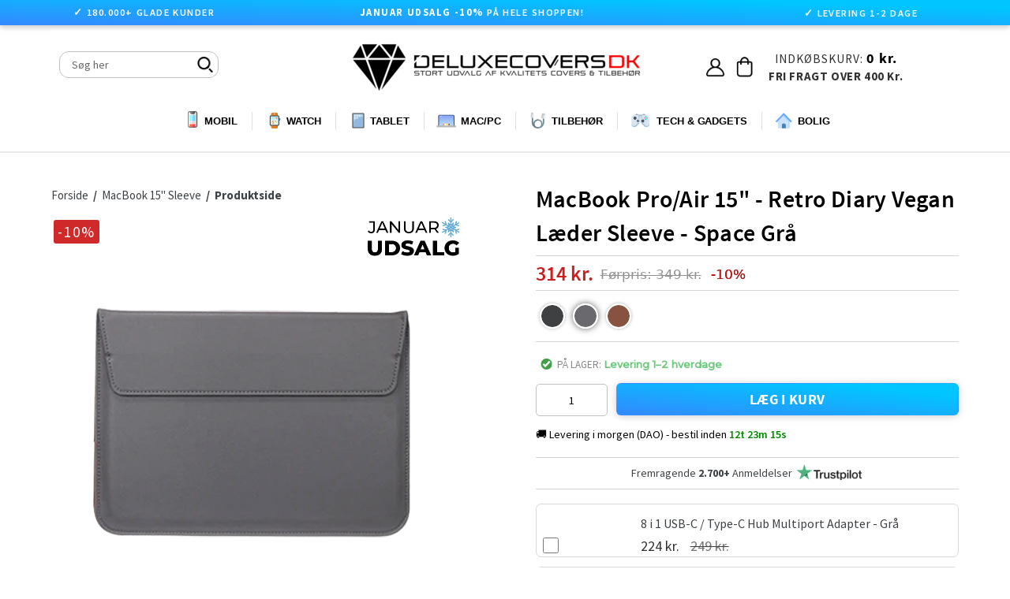

--- FILE ---
content_type: text/html; charset=utf-8
request_url: https://www.deluxecovers.dk/products/macbook-pro-15-retro-diary-laeder-sleeve-space-gra
body_size: 63155
content:

<!doctype html>
<!--[if IE 9]> <html class="ie9 no-js" lang="da"> <![endif]-->
<!--[if (gt IE 9)|!(IE)]><!--> <html class="no-js" lang="da"> <!--<![endif]-->

  
<head>

 <!-- 
 <script src="https://consent.cookiefirst.com/sites/deluxecovers.dk-06c67b06-1fd0-4bc9-a8f3-0d8ab4c4fb26/consent.js"></script> 
-->

<!--  searchanise SØGNING START   -->  
<script src="//searchanise-ef84.kxcdn.com/widgets/shopify/init.js?a=7S4v3s1u5A"></script>
<!--  searchanise SØGNING SLUT   -->  

  
<!--  GROWTHBOOK START   --> 
<script async
  data-api-host="https://cdn.growthbook.io"
  data-client-key="sdk-KIChScqmTB1d9Rh6"
  src="https://cdn.jsdelivr.net/npm/@growthbook/growthbook/dist/bundles/auto.min.js"
></script>
<!--  GROWTHBOOK SLUT   --> 

  

<!--  ANBEFALET TILBEHØR START   -->
<!--
<script src="https://accessories.w3apps.co/js/accessories.js" type="text/javascript"></script>
<script type="text/javascript">
  if (Shopify.designMode != true){
    accessoriesJS($);
  }
</script>
-->
<!--  ANBEFALET TILBEHØR SLUT   -->
  
  
<!-- Fixer Favicon Start  --><link rel="shortcut icon" href="//www.deluxecovers.dk/cdn/shop/files/BIGop_32x32.png?v=1682986547" type="image/png"><!-- Fixer Favicon Slut  -->   
  


  
  <link rel="prefetch" href="https://www.deluxecovers.dk" as="document">
  
  




  
  
  <meta charset="utf-8">
  <meta http-equiv="X-UA-Compatible" content="IE=edge,chrome=1">
  <meta name="viewport" content="width=device-width,initial-scale=1">
  <meta name="theme-color" content="#7796a8">
  
  










  
  
  
  
  
  <link rel="canonical" href="https://www.deluxecovers.dk/products/macbook-pro-15-retro-diary-laeder-sleeve-space-gra">

  
  


  
  
  
  
  
  
  
  
  
  <title>
    MacBook Pro/Air 15&quot; - Retro Diary Vegan Læder Sleeve - Space Grå
    
    
    
      &ndash; DeluxeCovers
    
  </title>

  
    <meta name="description" content="Tekniske Data: 📐 - Passer til: Apple MacBook Pro/Air 15&quot;. 💻 - Yderst kompakt og lavet i et letvægtsdesign. 💪 - Slidstærk og holdbart læder. 📌 - Designet med en kickstand. Beskrivelse: Med dette smarte og stilsikre Retro Diary vegan læder sleeve kan du beskytte din computer mod ridser, skrammer og støv udefra. Derudover"> 
  

  
  
  <!-- /snippets/social-meta-tags.liquid -->
<meta property="og:site_name" content="DeluxeCovers">
<meta property="og:url" content="https://www.deluxecovers.dk/products/macbook-pro-15-retro-diary-laeder-sleeve-space-gra">
<meta property="og:title" content="MacBook Pro/Air 15" - Retro Diary Vegan Læder Sleeve - Space Grå">
<meta property="og:type" content="product">
<meta property="og:description" content="Tekniske Data: 📐 - Passer til: Apple MacBook Pro/Air 15&quot;. 💻 - Yderst kompakt og lavet i et letvægtsdesign. 💪 - Slidstærk og holdbart læder. 📌 - Designet med en kickstand. Beskrivelse: Med dette smarte og stilsikre Retro Diary vegan læder sleeve kan du beskytte din computer mod ridser, skrammer og støv udefra. Derudover"><meta property="og:price:amount" content="314">
  <meta property="og:price:currency" content="DKK"><meta property="og:image" content="http://www.deluxecovers.dk/cdn/shop/products/v1_11bccbd6-83fb-4237-afd5-77455dd9f360_1024x1024.png?v=1681471876"><meta property="og:image" content="http://www.deluxecovers.dk/cdn/shop/files/ny_v2_44257103-407d-49c4-a986-989f0e6fa5bb_1024x1024.png?v=1682597253"><meta property="og:image" content="http://www.deluxecovers.dk/cdn/shop/files/ny_v3_dd71198c-11ed-421a-9542-e9f67e013e13_1024x1024.png?v=1682597253">
<meta property="og:image:secure_url" content="https://www.deluxecovers.dk/cdn/shop/products/v1_11bccbd6-83fb-4237-afd5-77455dd9f360_1024x1024.png?v=1681471876"><meta property="og:image:secure_url" content="https://www.deluxecovers.dk/cdn/shop/files/ny_v2_44257103-407d-49c4-a986-989f0e6fa5bb_1024x1024.png?v=1682597253"><meta property="og:image:secure_url" content="https://www.deluxecovers.dk/cdn/shop/files/ny_v3_dd71198c-11ed-421a-9542-e9f67e013e13_1024x1024.png?v=1682597253">

<meta name="twitter:site" content="@">
<meta name="twitter:card" content="summary_large_image">
<meta name="twitter:title" content="MacBook Pro/Air 15" - Retro Diary Vegan Læder Sleeve - Space Grå">


	


  
  <link href="//www.deluxecovers.dk/cdn/shop/t/122/assets/theme.scss.css?v=165001194730482648901756207113" rel="stylesheet" type="text/css" media="all" />
  
  
   <link href="//www.deluxecovers.dk/cdn/shop/t/122/assets/flexslider.css?v=53342281972754391671756205794" rel="stylesheet" type="text/css" media="all" />
  <link href="//www.deluxecovers.dk/cdn/shop/t/122/assets/jquery.fancybox.css?v=31436983249713599661756205794" rel="stylesheet" type="text/css" media="all" />
  <link href="//www.deluxecovers.dk/cdn/shop/t/122/assets/jquery.mCustomScrollbar.min.css?v=175300786327715670271756205794" rel="stylesheet" type="text/css" media="all" />


   <link href="//www.deluxecovers.dk/cdn/shop/t/122/assets/customs.scss.css?v=167447473280640389151757500284" rel="stylesheet" type="text/css" media="all" />


  
   <link href="//www.deluxecovers.dk/cdn/shop/t/122/assets/style.css?v=17755607780038970601764889671" rel="stylesheet" type="text/css" media="all" />
   <link href="//www.deluxecovers.dk/cdn/shop/t/122/assets/style.scss.css?v=161103712330535655381767790079" rel="stylesheet" type="text/css" media="all" />
  
   <link href="//www.deluxecovers.dk/cdn/shop/t/122/assets/custom.css?v=9956578323304601081756205794" rel="stylesheet" type="text/css" media="all" />

  
  
  

  
  
  
  
  
  
  
 

 

  
  
  
  
  
  
  
  
  <script>
    var theme = {
      strings: {
        addToCart: "LÆG I KURV",
        soldOut: "Udsolgt",
        unavailable: "Ikke tilgængelig",
        showMore: "Se mere",
        showLess: "Se mindre"
      },
      moneyFormat: "{{ amount_no_decimals }} kr."
    }

    document.documentElement.className = document.documentElement.className.replace('no-js', 'js');
  </script>
  
  
  

  

  

<!--[if (gt IE 9)|!(IE)]><!--><script src="//www.deluxecovers.dk/cdn/shop/t/122/assets/jquery-1.12.4.js?v=132723111242991533601756205794" defer="defer"></script><!--<![endif]-->

  <!--[if (lte IE 9) ]><script src="//www.deluxecovers.dk/cdn/shop/t/122/assets/match-media.min.js?v=22265819453975888031756205794" type="text/javascript"></script><![endif]-->
  
	
  

  <!--[if (gt IE 9)|!(IE)]><!--><script src="//www.deluxecovers.dk/cdn/shop/t/122/assets/vendor.js?v=136118274122071307521756205794" defer="defer"></script><!--<![endif]-->
  <!--[if lte IE 9]><script src="//www.deluxecovers.dk/cdn/shop/t/122/assets/vendor.js?v=136118274122071307521756205794"></script><![endif]-->
 
  <!--[if (gt IE 9)|!(IE)]><!--><script src="//www.deluxecovers.dk/cdn/shop/t/122/assets/theme.js?v=6226321769770067231756205794" defer="defer"></script><!--<![endif]-->
  <!--[if lte IE 9]><script src="//www.deluxecovers.dk/cdn/shop/t/122/assets/theme.js?v=6226321769770067231756205794"></script><![endif]-->
  <!--[if (gt IE 9)|!(IE)]><!--><script src="//www.deluxecovers.dk/cdn/shop/t/122/assets/jquery.flexslider.js?v=56215783458104887981756205794" defer="defer"></script><!--<![endif]-->
   <!--[if (gt IE 9)|!(IE)]><!--><script src="//www.deluxecovers.dk/cdn/shop/t/122/assets/jquery.fancybox.js?v=106242209477187363911756205794" defer="defer"></script><!--<![endif]-->
  <!--[if (gt IE 9)|!(IE)]><!--><script src="//www.deluxecovers.dk/cdn/shop/t/122/assets/jquery.mCustomScrollbar.concat.min.js?v=81904931677459809741756205794" defer="defer"></script><!--<![endif]-->
  <!--[if (gt IE 9)|!(IE)]><!--><script src="//www.deluxecovers.dk/cdn/shop/t/122/assets/custom.js?v=109443276082617541821767790078" defer="defer"></script><!--<![endif]-->
  <!--[if (gt IE 9)|!(IE)]><!--><script src="//www.deluxecovers.dk/cdn/shop/t/122/assets/jquery.pick.js?v=127124007272543822841756205794" defer="defer"></script><!--<![endif]-->
  
	
<script>window.performance && window.performance.mark && window.performance.mark('shopify.content_for_header.start');</script><meta name="facebook-domain-verification" content="f8s23mw3ulljdke36e3z4j1hz97d20">
<meta name="google-site-verification" content="mjZzsw8QiSK7ptQWMlaZXczqIfCsG_u2bGubXryn_1U">
<meta id="shopify-digital-wallet" name="shopify-digital-wallet" content="/15639239/digital_wallets/dialog">
<link rel="alternate" type="application/json+oembed" href="https://www.deluxecovers.dk/products/macbook-pro-15-retro-diary-laeder-sleeve-space-gra.oembed">
<script async="async" src="/checkouts/internal/preloads.js?locale=da-DK"></script>
<script id="shopify-features" type="application/json">{"accessToken":"453d590d0c28a07cd64657c5e669fc61","betas":["rich-media-storefront-analytics"],"domain":"www.deluxecovers.dk","predictiveSearch":true,"shopId":15639239,"locale":"da"}</script>
<script>var Shopify = Shopify || {};
Shopify.shop = "deluxecovers-sedia.myshopify.com";
Shopify.locale = "da";
Shopify.currency = {"active":"DKK","rate":"1.0"};
Shopify.country = "DK";
Shopify.theme = {"name":"Backup 26\/08\/2025","id":177153376584,"schema_name":"Debut","schema_version":"1.0.0","theme_store_id":null,"role":"main"};
Shopify.theme.handle = "null";
Shopify.theme.style = {"id":null,"handle":null};
Shopify.cdnHost = "www.deluxecovers.dk/cdn";
Shopify.routes = Shopify.routes || {};
Shopify.routes.root = "/";</script>
<script type="module">!function(o){(o.Shopify=o.Shopify||{}).modules=!0}(window);</script>
<script>!function(o){function n(){var o=[];function n(){o.push(Array.prototype.slice.apply(arguments))}return n.q=o,n}var t=o.Shopify=o.Shopify||{};t.loadFeatures=n(),t.autoloadFeatures=n()}(window);</script>
<script id="shop-js-analytics" type="application/json">{"pageType":"product"}</script>
<script defer="defer" async type="module" src="//www.deluxecovers.dk/cdn/shopifycloud/shop-js/modules/v2/client.init-shop-cart-sync_Boo8R5bA.da.esm.js"></script>
<script defer="defer" async type="module" src="//www.deluxecovers.dk/cdn/shopifycloud/shop-js/modules/v2/chunk.common_BxBg1k80.esm.js"></script>
<script type="module">
  await import("//www.deluxecovers.dk/cdn/shopifycloud/shop-js/modules/v2/client.init-shop-cart-sync_Boo8R5bA.da.esm.js");
await import("//www.deluxecovers.dk/cdn/shopifycloud/shop-js/modules/v2/chunk.common_BxBg1k80.esm.js");

  window.Shopify.SignInWithShop?.initShopCartSync?.({"fedCMEnabled":true,"windoidEnabled":true});

</script>
<script>(function() {
  var isLoaded = false;
  function asyncLoad() {
    if (isLoaded) return;
    isLoaded = true;
    var urls = ["https:\/\/accessories.w3apps.co\/js\/accessories.js?shop=deluxecovers-sedia.myshopify.com","https:\/\/ecommplugins-scripts.trustpilot.com\/v2.1\/js\/header.min.js?settings=eyJrZXkiOiJOemdoeDFUemJpeDRBaDNOIiwicyI6InNrdSJ9\u0026shop=deluxecovers-sedia.myshopify.com","https:\/\/ecommplugins-trustboxsettings.trustpilot.com\/deluxecovers-sedia.myshopify.com.js?settings=1643629368581\u0026shop=deluxecovers-sedia.myshopify.com","https:\/\/wiser.expertvillagemedia.com\/assets\/js\/wiser_script.js?shop=deluxecovers-sedia.myshopify.com","https:\/\/files.viaads.dk\/plugins\/min\/shopify.min.js?shop=deluxecovers-sedia.myshopify.com","https:\/\/static2.rapidsearch.dev\/resultpage.js?shop=deluxecovers-sedia.myshopify.com","https:\/\/omnisnippet1.com\/platforms\/shopify.js?source=scriptTag\u0026v=2025-11-29T14\u0026shop=deluxecovers-sedia.myshopify.com"];
    for (var i = 0; i < urls.length; i++) {
      var s = document.createElement('script');
      s.type = 'text/javascript';
      s.async = true;
      s.src = urls[i];
      var x = document.getElementsByTagName('script')[0];
      x.parentNode.insertBefore(s, x);
    }
  };
  if(window.attachEvent) {
    window.attachEvent('onload', asyncLoad);
  } else {
    window.addEventListener('load', asyncLoad, false);
  }
})();</script>
<script id="__st">var __st={"a":15639239,"offset":3600,"reqid":"be920065-6a90-4359-906d-d2ed8eb2317f-1768354595","pageurl":"www.deluxecovers.dk\/products\/macbook-pro-15-retro-diary-laeder-sleeve-space-gra","u":"b932679fe143","p":"product","rtyp":"product","rid":7948794691799};</script>
<script>window.ShopifyPaypalV4VisibilityTracking = true;</script>
<script id="captcha-bootstrap">!function(){'use strict';const t='contact',e='account',n='new_comment',o=[[t,t],['blogs',n],['comments',n],[t,'customer']],c=[[e,'customer_login'],[e,'guest_login'],[e,'recover_customer_password'],[e,'create_customer']],r=t=>t.map((([t,e])=>`form[action*='/${t}']:not([data-nocaptcha='true']) input[name='form_type'][value='${e}']`)).join(','),a=t=>()=>t?[...document.querySelectorAll(t)].map((t=>t.form)):[];function s(){const t=[...o],e=r(t);return a(e)}const i='password',u='form_key',d=['recaptcha-v3-token','g-recaptcha-response','h-captcha-response',i],f=()=>{try{return window.sessionStorage}catch{return}},m='__shopify_v',_=t=>t.elements[u];function p(t,e,n=!1){try{const o=window.sessionStorage,c=JSON.parse(o.getItem(e)),{data:r}=function(t){const{data:e,action:n}=t;return t[m]||n?{data:e,action:n}:{data:t,action:n}}(c);for(const[e,n]of Object.entries(r))t.elements[e]&&(t.elements[e].value=n);n&&o.removeItem(e)}catch(o){console.error('form repopulation failed',{error:o})}}const l='form_type',E='cptcha';function T(t){t.dataset[E]=!0}const w=window,h=w.document,L='Shopify',v='ce_forms',y='captcha';let A=!1;((t,e)=>{const n=(g='f06e6c50-85a8-45c8-87d0-21a2b65856fe',I='https://cdn.shopify.com/shopifycloud/storefront-forms-hcaptcha/ce_storefront_forms_captcha_hcaptcha.v1.5.2.iife.js',D={infoText:'Beskyttet af hCaptcha',privacyText:'Beskyttelse af persondata',termsText:'Vilkår'},(t,e,n)=>{const o=w[L][v],c=o.bindForm;if(c)return c(t,g,e,D).then(n);var r;o.q.push([[t,g,e,D],n]),r=I,A||(h.body.append(Object.assign(h.createElement('script'),{id:'captcha-provider',async:!0,src:r})),A=!0)});var g,I,D;w[L]=w[L]||{},w[L][v]=w[L][v]||{},w[L][v].q=[],w[L][y]=w[L][y]||{},w[L][y].protect=function(t,e){n(t,void 0,e),T(t)},Object.freeze(w[L][y]),function(t,e,n,w,h,L){const[v,y,A,g]=function(t,e,n){const i=e?o:[],u=t?c:[],d=[...i,...u],f=r(d),m=r(i),_=r(d.filter((([t,e])=>n.includes(e))));return[a(f),a(m),a(_),s()]}(w,h,L),I=t=>{const e=t.target;return e instanceof HTMLFormElement?e:e&&e.form},D=t=>v().includes(t);t.addEventListener('submit',(t=>{const e=I(t);if(!e)return;const n=D(e)&&!e.dataset.hcaptchaBound&&!e.dataset.recaptchaBound,o=_(e),c=g().includes(e)&&(!o||!o.value);(n||c)&&t.preventDefault(),c&&!n&&(function(t){try{if(!f())return;!function(t){const e=f();if(!e)return;const n=_(t);if(!n)return;const o=n.value;o&&e.removeItem(o)}(t);const e=Array.from(Array(32),(()=>Math.random().toString(36)[2])).join('');!function(t,e){_(t)||t.append(Object.assign(document.createElement('input'),{type:'hidden',name:u})),t.elements[u].value=e}(t,e),function(t,e){const n=f();if(!n)return;const o=[...t.querySelectorAll(`input[type='${i}']`)].map((({name:t})=>t)),c=[...d,...o],r={};for(const[a,s]of new FormData(t).entries())c.includes(a)||(r[a]=s);n.setItem(e,JSON.stringify({[m]:1,action:t.action,data:r}))}(t,e)}catch(e){console.error('failed to persist form',e)}}(e),e.submit())}));const S=(t,e)=>{t&&!t.dataset[E]&&(n(t,e.some((e=>e===t))),T(t))};for(const o of['focusin','change'])t.addEventListener(o,(t=>{const e=I(t);D(e)&&S(e,y())}));const B=e.get('form_key'),M=e.get(l),P=B&&M;t.addEventListener('DOMContentLoaded',(()=>{const t=y();if(P)for(const e of t)e.elements[l].value===M&&p(e,B);[...new Set([...A(),...v().filter((t=>'true'===t.dataset.shopifyCaptcha))])].forEach((e=>S(e,t)))}))}(h,new URLSearchParams(w.location.search),n,t,e,['guest_login'])})(!0,!0)}();</script>
<script integrity="sha256-4kQ18oKyAcykRKYeNunJcIwy7WH5gtpwJnB7kiuLZ1E=" data-source-attribution="shopify.loadfeatures" defer="defer" src="//www.deluxecovers.dk/cdn/shopifycloud/storefront/assets/storefront/load_feature-a0a9edcb.js" crossorigin="anonymous"></script>
<script data-source-attribution="shopify.dynamic_checkout.dynamic.init">var Shopify=Shopify||{};Shopify.PaymentButton=Shopify.PaymentButton||{isStorefrontPortableWallets:!0,init:function(){window.Shopify.PaymentButton.init=function(){};var t=document.createElement("script");t.src="https://www.deluxecovers.dk/cdn/shopifycloud/portable-wallets/latest/portable-wallets.da.js",t.type="module",document.head.appendChild(t)}};
</script>
<script data-source-attribution="shopify.dynamic_checkout.buyer_consent">
  function portableWalletsHideBuyerConsent(e){var t=document.getElementById("shopify-buyer-consent"),n=document.getElementById("shopify-subscription-policy-button");t&&n&&(t.classList.add("hidden"),t.setAttribute("aria-hidden","true"),n.removeEventListener("click",e))}function portableWalletsShowBuyerConsent(e){var t=document.getElementById("shopify-buyer-consent"),n=document.getElementById("shopify-subscription-policy-button");t&&n&&(t.classList.remove("hidden"),t.removeAttribute("aria-hidden"),n.addEventListener("click",e))}window.Shopify?.PaymentButton&&(window.Shopify.PaymentButton.hideBuyerConsent=portableWalletsHideBuyerConsent,window.Shopify.PaymentButton.showBuyerConsent=portableWalletsShowBuyerConsent);
</script>
<script data-source-attribution="shopify.dynamic_checkout.cart.bootstrap">document.addEventListener("DOMContentLoaded",(function(){function t(){return document.querySelector("shopify-accelerated-checkout-cart, shopify-accelerated-checkout")}if(t())Shopify.PaymentButton.init();else{new MutationObserver((function(e,n){t()&&(Shopify.PaymentButton.init(),n.disconnect())})).observe(document.body,{childList:!0,subtree:!0})}}));
</script>

<script>window.performance && window.performance.mark && window.performance.mark('shopify.content_for_header.end');</script>
  
  
  
  
  
  

  
  

  
  
  
  
<link
    rel="preload"
    href="https://fonts.googleapis.com/css2?family=Montserrat:wght@400;500&family=Source+Sans+Pro:wght@400;600;700&display=swap"
    as="style"
    onload="this.onload=null;this.rel='stylesheet'"
/>
<noscript>
    <link
        href="https://fonts.googleapis.com/css2?family=Montserrat:wght@400;500&family=Source+Sans+Pro:wght@400;600;700&display=swap
      "
        rel="stylesheet"
        type="text/css"
    />
</noscript>


  


  


  
<!-- Bing Ads UET Tag Start -->
<!--
<script>(function(w,d,t,r,u){var f,n,i;w[u]=w[u]||[],f=function(){var o={ti:"25064876"};o.q=w[u],w[u]=new UET(o),w[u].push("pageLoad")},n=d.createElement(t),n.src=r,n.async=1,n.onload=n.onreadystatechange=function(){var s=this.readyState;s&&s!=="loaded"&&s!=="complete"||(f(),n.onload=n.onreadystatechange=null)},i=d.getElementsByTagName(t)[0],i.parentNode.insertBefore(n,i)})(window,document,"script","//bat.bing.com/bat.js","uetq");</script>
-->
<!-- Bing Ads UET Tag Slut  -->

  


  

<!--DOOFINDER-SHOPIFY-->  <!--/DOOFINDER-SHOPIFY-->
  
<!-- Google tag (gtag.js) Adwords Tracking -->
 <!-- 
<script async src="https://www.googletagmanager.com/gtag/js?id=AW-880393511"></script>
<script>
  window.dataLayer = window.dataLayer || [];
  function gtag(){dataLayer.push(arguments);}
  gtag('js', new Date());

  gtag('config', 'AW-880393511');
</script>  
-->

<!--
   <script src="//consent.cookiefirst.com/sh-customer-privacy.js" defer></script>
-->

  


  <script type="text/javascript">
    window.RapidSearchAdmin = false;
  </script>


<!-- BEGIN app block: shopify://apps/cookiefirst-cookie-consent/blocks/app-embed/37d77193-8346-4ef8-8a15-e89dc81b23b7 -->
  
  
  
  
    
      <link rel="preconnect" href="//consent.cookiefirst.com">
      <link rel="preconnect" href="//edge.cookiefirst.com" />
      <link rel="dns-prefetch" href="//consent.cookiefirst.com">
      <link rel="dns-prefetch" href="//edge.cookiefirst.com" />
      <link rel="preload" href="//consent.cookiefirst.com/sh-customer-privacy.js" as="script">
      <script type="text/javascript" src="//consent.cookiefirst.com/sh-customer-privacy.js"></script>
      
        
          <script src="https://consent.cookiefirst.com/sites/deluxecovers.dk-06c67b06-1fd0-4bc9-a8f3-0d8ab4c4fb26/consent.js"></script>
        
      
    
  


<!-- END app block --><!-- BEGIN app block: shopify://apps/wiser-ai-upsell-cross-sell/blocks/wiser-block/3f966edc-9a4a-465c-a4df-436d2a39160d --><!-- BEGIN app snippet: wiserMnyFrmt --><script>
  var ShopifyWsObj = {};
  
    ShopifyWsObj.wsMnyFrmt = '{{ amount_no_decimals }} kr.';
  

  
    var showCurrencySettings = `{"template":"template4","app_plan":"6","no_of_products":"10","heading_title_align":"center","heading_font_size":"22","heading_font_color":"000000","show_product_title":"true","product_title_align":"center","product_title_font_size":"14","product_title_font_color":"1C1C1C","enable_truncate_title":"false","truncate_title":"90","enable_add_to_cart":"true","add_to_cart_text":" L\u00c6G I KURV","addcart_button_background":"000000","show_price":"true","price_font_size":"16","price_font_color":"CB1111","ori_price_font_color":"030303","imgsize":"none","product_view":"slider","product_view_type":"","setting_status":"advanced","enable_redirection":"false","products_per_slider":"5","design_version":"2","price_align":"center","show_compare_price":"true","price_filter_widget_type":[],"price_filter_enable":"false","price_filter_min":0,"price_filter_max":100000,"shopify_product_review":"false","review_publickey":"","yotpo_review_publickey":"","yotpo_review_instanceid":"","hover_image":"false","hide_ofs":"false","addcart_button_font":"FFFFFF","price_tax":0,"show_media_featured_image":"false","add_to_cart_button_variant":"ws_full_text","add_to_cart_icon_svg":"\t\t\t\t\t\t\t\t\t\t\t\t\t\t\t\t\t\t\t\t<svg xmlns='http:\/\/www.w3.org\/2000\/svg' width={14} height={14} viewBox='0 0 14 14' fill='none'> <path d='M4.8125 12.25C5.04456 12.25 5.26712 12.1578 5.43122 11.9937C5.59531 11.8296 5.6875 11.6071 5.6875 11.375C5.6875 11.1429 5.59531 10.9204 5.43122 10.7563C5.26712 10.5922 5.04456 10.5 4.8125 10.5C4.58044 10.5 4.35788 10.5922 4.19378 10.7563C4.02969 10.9204 3.9375 11.1429 3.9375 11.375C3.9375 11.6071 4.02969 11.8296 4.19378 11.9937C4.35788 12.1578 4.58044 12.25 4.8125 12.25Z' fill='white' \/> <path d='M10.9375 12.25C11.1696 12.25 11.3921 12.1578 11.5562 11.9937C11.7203 11.8296 11.8125 11.6071 11.8125 11.375C11.8125 11.1429 11.7203 10.9204 11.5562 10.7563C11.3921 10.5922 11.1696 10.5 10.9375 10.5C10.7054 10.5 10.4829 10.5922 10.3188 10.7563C10.1547 10.9204 10.0625 11.1429 10.0625 11.375C10.0625 11.6071 10.1547 11.8296 10.3188 11.9937C10.4829 12.1578 10.7054 12.25 10.9375 12.25Z' fill='white' \/> <path d='M12.4909 3.30283C12.4295 3.2276 12.3521 3.16699 12.2643 3.12542C12.1765 3.08385 12.0805 3.06235 11.9834 3.0625H3.661L3.49417 2.11167C3.47631 2.01021 3.42322 1.91831 3.34426 1.85215C3.2653 1.78599 3.16552 1.74981 3.0625 1.75H1.3125C1.19647 1.75 1.08519 1.79609 1.00314 1.87814C0.921094 1.96019 0.875 2.07147 0.875 2.1875C0.875 2.30353 0.921094 2.41481 1.00314 2.49686C1.08519 2.57891 1.19647 2.625 1.3125 2.625H2.695L3.94392 9.70083C3.96176 9.80219 4.01476 9.89402 4.0936 9.96017C4.17244 10.0263 4.27208 10.0625 4.375 10.0625H11.375C11.491 10.0625 11.6023 10.0164 11.6844 9.93436C11.7664 9.85231 11.8125 9.74103 11.8125 9.625C11.8125 9.50897 11.7664 9.39769 11.6844 9.31564C11.6023 9.23359 11.491 9.1875 11.375 9.1875H4.7425L4.58792 8.3125H11.1959C11.3476 8.31229 11.4945 8.25969 11.6119 8.1636C11.7292 8.06751 11.8098 7.93382 11.8399 7.78517L12.6274 3.84767C12.6464 3.75241 12.6441 3.65412 12.6205 3.55989C12.5969 3.46567 12.5526 3.37787 12.4909 3.30283Z' fill='white' \/> <\/svg>","hide_oos_variants":"false","custom_css":"\r\n\r\n  \r\n.ws_badge  span.ws_percentage_value { \r\n    display: flex;\r\n    flex-direction: row-reverse;\r\n}\r\n.ws_widgets_heading {\r\n  text-transform: lowercase; \/* make the rest lowercase *\/\r\n  font-weight: 600;\r\n}\r\n\r\n.ws_widgets_heading::first-letter {\r\n  text-transform: uppercase; \/* capitalize only first letter *\/\r\n}\r\n\r\n\r\n .ws-product-title {\r\n    display: -webkit-box;\r\n    -webkit-box-orient: vertical;\r\n    -webkit-line-clamp: 3;\r\n    overflow: hidden;\r\n    text-overflow: ellipsis;\r\n    min-height: 42px;\r\n    order: 2;\r\n    font-weight: 400;\r\n    font-family: 'SF Pro Display', 'SF Pro Icons', 'Helvetica Neue', 'Helvetica', 'Arial', sans-serif !important;\r\n    font-size: 13px;\r\n    padding-left: 8px;\r\n    padding-right: 8px;\r\n}\r\n\r\n.ws_card_wrapper {\r\n    background-color: #ffffff;\r\n    box-shadow: 0 4px 12px rgba(0, 0, 0, 0.08);\r\n    transition: box-shadow 0.3s ease, transform 0.3s ease;\r\n    border: 1px solid #ececec;\r\n    border-radius: 12px;\r\n}\r\n\r\n.ws_card_wrapper:hover {\r\n    transition: all 0.5s ease;\r\n    box-shadow: 0 12px 24px rgba(0, 0, 0, 0.10);\r\n    transform: scale(1.0145);\r\n}\r\n\r\n.swiper-wrapper {\r\n    padding: 10px 0;\r\n}\r\n\r\n.ws_Product_Button {\r\n    border-radius: 5px;\r\n    padding: 7px 30px !important;\r\n    line-height: 1.2;\r\n    width: max-content;\r\n    align-self: center !important;\r\n background: linear-gradient(to bottom left, #121212, #343434) !important;\r\nbackground: linear-gradient(to bottom left, #00c6ff 18%, #3389ff) !important;\r\n}\r\n\r\n.ws-slider-view .ws_card_wrapper {\r\n    height: unset;\r\n    display: flex;\r\n    flex-direction: column;\r\n}\r\n\r\n.ws_card_info.ws_card_buttom {\r\n    gap: 7px;\r\n    padding-top: 5px;\r\n    padding-bottom: 16px;\r\n}\r\n\r\n.ws_product_price_wrapper {\r\n    font-weight: 600 !important;\r\n    order: 1;\r\n}\r\n\r\n.ws_Product_Button.ws-loading:after {\r\n    height: 1.3rem !important;\r\n    width: 1.3rem !important;\r\n}\r\n\r\n.ws_fbt_checkbox {\r\n    margin-top: 1px !important;\r\n    padding: 0 !important;\r\n    align-self: flex-start;\r\n}\r\n\r\n.ws_Product_Price.ws_fbt_product_price {\r\n    color: #030303 !important;\r\n    font-weight: 400 !important;\r\n}\r\n\r\n.evm-also-bought-products.ws_fbt_inr_main_wgt:has(.ws_fbt_layout2) {\r\n    padding: 15px 0 40px !important;\r\n}\r\n\r\n.ws_nav_button_wrapper button {\r\n    box-shadow: 0 4px 4px rgba(0, 0, 0, 0.10);\r\n}\r\n\r\n.ws_nav_button_wrapper button.ws-swiper-button span {\r\n    display: flex;\r\n}\r\n\r\n.fbt-total-text {\r\n    display: none;\r\n}\r\n\r\n.ws_fbt_price_wrapper:before {\r\n    content: 'Samlet pris:';\r\n    font-weight: 600 !important;\r\n    color: #000;\r\n    font-size: 15px;\r\n}\r\n\r\n.ws_atc_cart_text {\r\n    font-family: 'SourceSansPro-Bold';\r\n    letter-spacing: .02em;\r\n}\r\n\r\n\r\n\r\n\r\n\r\n\r\n\r\n\r\n\r\n.ws-widget-section svg {\r\n    fill: #000;\r\n    stroke: #000;\r\n}\r\n.swiper.ws-items-wrapper {\r\n    padding-bottom: 0!important;\r\n}\r\n\r\n\r\n.ws-widget-section {\r\n    margin: 45px auto;\r\n    margin-bottom: -35px!important;\r\n}\r\n\r\n.evm-also-bought-products.ws_fbt_inr_main_wgt.page-width {\r\n    padding-bottom: 20px;\r\n}\r\n.ws_badge {\r\n    letter-spacing: 1px!important;\r\n    margin-left: 6px;\r\n    font-size: 13px!important;\r\n    margin-top: 6px;\r\n    width: fit-content;\r\n    padding: 5px 7px;\r\n    line-height: inherit;\r\n    color: white;\r\n    display: flex;\r\n    justify-content: center;\r\n    align-items: center;\r\n    font-family: 'Montserrat';\r\n    font-weight: 400;\r\n    z-index: 1;\r\n    position: absolute;\r\n    border-radius: 3px;\r\n    font-family: Source Sans Pro, HelveticaNeue, Helvetica Neue, sans-serif;\r\n    background: #cb1111!important;\r\n    opacity: 0.9;\r\n}\r\n\r\n@media screen and (max-width: 991px) {\r\n    .ws-product-title { font-size: 12px; }\r\n}\r\n\r\n@media screen and (max-width: 767px) {\r\n.ws_badge {\r\n    font-size: 13px !important;\r\n}\r\n.evm-also-bought-products.ws_fbt_inr_main_wgt.page-width {\r\n    padding-bottom: 10px;\r\n}\r\n    .evm-also-bought-products.ws_fbt_inr_main_wgt:has(.ws_fbt_layout2) {\r\n        padding: 15px 0 !important;\r\n    }\r\n    .ws_product_price_wrapper {\r\n        font-size: 13px !important;\r\n    }\r\n}\r\n\r\n@media screen and (max-width: 580px) {\r\n    .ws-product-title { min-height: 45px; }\r\n}\r\n\r\n@media screen and (max-width: 430px) {\r\n    .ws-product-title { font-size: 11.4px; }\r\n}\r\n.ws_compare_Price {\r\n   font-weight: 400;\r\n   font-size: 13px;\r\n}\r\n\r\n\r\n\r\n\r\n.ws-product-title .ws-product-title-link {\r\n  display: -webkit-box;\r\n  -webkit-box-orient: vertical;\r\n  -webkit-line-clamp: 2;         \/* limit to 2 lines *\/\r\n  overflow: hidden;\r\n  white-space: normal;\r\n  word-break: break-word;\r\n  text-overflow: ellipsis;\r\n\r\n  \/* fallback for non-webkit browsers *\/\r\n  line-height: 1.3em;\r\n  max-height: calc(1.3em * 2);\r\n}\r\n\r\n@media screen and (max-width: 600px) {\r\n.ws_badge {\r\n   margin-left: 3px;\r\n   margin-top: 3px;\r\n   padding: 4px 5px;\r\n   font-size: 12px !important;\r\n}\r\n}","not_allow_decimal":"false","currency_before":"","currency_after":"","addcart_confirmation_msg":"Added to cart!","viewcart_confirmation_msg":"View cart","countinue_confirmation_msg":"Continue shopping.","or_confirmation_msg":"or","shopify_product_convertor":"false","tax_type":null,"outofstock_msg":"Product is out of stock.","wiser_wishlist_option":"false","wiserlist_icon_color":"373333","thankyoupage_viewtype":"grid","allow_comma_inprice":"false","mobile_product_view":"slider","mobile_products_per_slider":"2.2","ipad_products_per_slider":"3.5","enable_addtocart_msg":"true","developer_settings":{"heading":{"heading_html_tag":"","heading_custom_class":""},"title":{"enabled":null,"title_html_tag":"div","title_custom_class":""},"price":{"enabled":null,"price_tag":"","price_class":"","price_compair_class":null},"ws_button_toggle":{"enabled":null,"button_html_tag":"","button_custom_class":"","button_type":"button","button_position":"bottom"},"ws_vendor_toggle":{"enabled":false,"vendor_html_tag":"","vendor_custom_class":""},"ws_badge_toggle":{"enabled":true,"badge_position":"top_left","badge_custom_class":"sale-discount-bach","badge_max_badges":[{"SaveBadge":{"enable":true,"swap":true,"percentage":true,"savePrice":false,"percentage_text":"-"}}]},"ws_wishlist_toggle":{"enabled":false,"wishlist_position":"top_right"},"ws_layout_order":{"layout":["product_title","price","review","options"]},"ws_image_slider":{"enabled":false,"image_pagination":false,"image_pagination_clickable":false,"image_pagination_dynamicBullets":false,"image_pagination_type":"bullets","image_slider_effect":"","image_enable_autplay":false,"image_autoplay_time":10,"image_slider_loop":false,"image_slider_grabCursor":false,"image_slider_navigation":false,"image_width_range":"30","image_height_range":"30","image_radius_range":"30","image_ws_nav_btn_color":"FFFFFF","image_ws_nav_btn_background":"FFFFFF","image_ws_nav_btn_hover":"FFFFFF","slider_arrow_position":"","image_autoplay":{"delay":"2000","disableOnInteraction":true}},"ws_imagesize":"square","back_to_old_widget":"2","view_div_html":"","metafield":null,"enable_ai_ml":false},"slider_settings":{"pagination":{"enabled":false,"type":"bullets","clickable":true,"dynamicBullets":true},"navigation":{"enabled":true,"evm_slider_width":"32","evm_slider_height":"32","evm_slider_radius":"32","nav_font_color":"FFFFFF","evm_custom_arrow_setting":"&lt;svg class=&#039;icon icon-caret&#039; viewBox=&#039;0 0 10 6&#039; xmlns=&#039;http:\/\/www.w3.org\/2000\/svg&#039; version=&#039;1.1&#039; xmlns:xlink=&#039;http:\/\/www.w3.org\/1999\/xlink&#039; transform=&#039;matrix(-1.8369701987210297e-16,-1,1,-1.8369701987210297e-16,0,0)&#039;&gt;&lt;path fill=&#039;currentColor&#039; fill-rule=&#039;evenodd&#039; d=&#039;M9.354.646a.5.5 0 0 0-.708 0L5 4.293 1.354.646a.5.5 0 0 0-.708.708l4 4a.5.5 0 0 0 .708 0l4-4a.5.5 0 0 0 0-.708&#039; clip-rule=&#039;evenodd&#039;&gt;&lt;\/path&gt;&lt;\/svg&gt;","nav_background_color":"FFFFFF","nav_hover_color":"FFFFFF","slider_position":"center"},"scrollbar":{"enabled":false,"hide":false},"slider_effect":"slide","ws_slider_autoplay":"false","slidesPerView":"5","spaceBetween":"10","effect":"slide","dir":"ltr","centeredSlides":false,"grabCursor":false,"loop":false,"cssMode":false,"resizeObserver":false,"wcustom_textarea_settings":""}}` ? JSON.parse(`{"template":"template4","app_plan":"6","no_of_products":"10","heading_title_align":"center","heading_font_size":"22","heading_font_color":"000000","show_product_title":"true","product_title_align":"center","product_title_font_size":"14","product_title_font_color":"1C1C1C","enable_truncate_title":"false","truncate_title":"90","enable_add_to_cart":"true","add_to_cart_text":" L\u00c6G I KURV","addcart_button_background":"000000","show_price":"true","price_font_size":"16","price_font_color":"CB1111","ori_price_font_color":"030303","imgsize":"none","product_view":"slider","product_view_type":"","setting_status":"advanced","enable_redirection":"false","products_per_slider":"5","design_version":"2","price_align":"center","show_compare_price":"true","price_filter_widget_type":[],"price_filter_enable":"false","price_filter_min":0,"price_filter_max":100000,"shopify_product_review":"false","review_publickey":"","yotpo_review_publickey":"","yotpo_review_instanceid":"","hover_image":"false","hide_ofs":"false","addcart_button_font":"FFFFFF","price_tax":0,"show_media_featured_image":"false","add_to_cart_button_variant":"ws_full_text","add_to_cart_icon_svg":"\t\t\t\t\t\t\t\t\t\t\t\t\t\t\t\t\t\t\t\t<svg xmlns='http:\/\/www.w3.org\/2000\/svg' width={14} height={14} viewBox='0 0 14 14' fill='none'> <path d='M4.8125 12.25C5.04456 12.25 5.26712 12.1578 5.43122 11.9937C5.59531 11.8296 5.6875 11.6071 5.6875 11.375C5.6875 11.1429 5.59531 10.9204 5.43122 10.7563C5.26712 10.5922 5.04456 10.5 4.8125 10.5C4.58044 10.5 4.35788 10.5922 4.19378 10.7563C4.02969 10.9204 3.9375 11.1429 3.9375 11.375C3.9375 11.6071 4.02969 11.8296 4.19378 11.9937C4.35788 12.1578 4.58044 12.25 4.8125 12.25Z' fill='white' \/> <path d='M10.9375 12.25C11.1696 12.25 11.3921 12.1578 11.5562 11.9937C11.7203 11.8296 11.8125 11.6071 11.8125 11.375C11.8125 11.1429 11.7203 10.9204 11.5562 10.7563C11.3921 10.5922 11.1696 10.5 10.9375 10.5C10.7054 10.5 10.4829 10.5922 10.3188 10.7563C10.1547 10.9204 10.0625 11.1429 10.0625 11.375C10.0625 11.6071 10.1547 11.8296 10.3188 11.9937C10.4829 12.1578 10.7054 12.25 10.9375 12.25Z' fill='white' \/> <path d='M12.4909 3.30283C12.4295 3.2276 12.3521 3.16699 12.2643 3.12542C12.1765 3.08385 12.0805 3.06235 11.9834 3.0625H3.661L3.49417 2.11167C3.47631 2.01021 3.42322 1.91831 3.34426 1.85215C3.2653 1.78599 3.16552 1.74981 3.0625 1.75H1.3125C1.19647 1.75 1.08519 1.79609 1.00314 1.87814C0.921094 1.96019 0.875 2.07147 0.875 2.1875C0.875 2.30353 0.921094 2.41481 1.00314 2.49686C1.08519 2.57891 1.19647 2.625 1.3125 2.625H2.695L3.94392 9.70083C3.96176 9.80219 4.01476 9.89402 4.0936 9.96017C4.17244 10.0263 4.27208 10.0625 4.375 10.0625H11.375C11.491 10.0625 11.6023 10.0164 11.6844 9.93436C11.7664 9.85231 11.8125 9.74103 11.8125 9.625C11.8125 9.50897 11.7664 9.39769 11.6844 9.31564C11.6023 9.23359 11.491 9.1875 11.375 9.1875H4.7425L4.58792 8.3125H11.1959C11.3476 8.31229 11.4945 8.25969 11.6119 8.1636C11.7292 8.06751 11.8098 7.93382 11.8399 7.78517L12.6274 3.84767C12.6464 3.75241 12.6441 3.65412 12.6205 3.55989C12.5969 3.46567 12.5526 3.37787 12.4909 3.30283Z' fill='white' \/> <\/svg>","hide_oos_variants":"false","custom_css":"\r\n\r\n  \r\n.ws_badge  span.ws_percentage_value { \r\n    display: flex;\r\n    flex-direction: row-reverse;\r\n}\r\n.ws_widgets_heading {\r\n  text-transform: lowercase; \/* make the rest lowercase *\/\r\n  font-weight: 600;\r\n}\r\n\r\n.ws_widgets_heading::first-letter {\r\n  text-transform: uppercase; \/* capitalize only first letter *\/\r\n}\r\n\r\n\r\n .ws-product-title {\r\n    display: -webkit-box;\r\n    -webkit-box-orient: vertical;\r\n    -webkit-line-clamp: 3;\r\n    overflow: hidden;\r\n    text-overflow: ellipsis;\r\n    min-height: 42px;\r\n    order: 2;\r\n    font-weight: 400;\r\n    font-family: 'SF Pro Display', 'SF Pro Icons', 'Helvetica Neue', 'Helvetica', 'Arial', sans-serif !important;\r\n    font-size: 13px;\r\n    padding-left: 8px;\r\n    padding-right: 8px;\r\n}\r\n\r\n.ws_card_wrapper {\r\n    background-color: #ffffff;\r\n    box-shadow: 0 4px 12px rgba(0, 0, 0, 0.08);\r\n    transition: box-shadow 0.3s ease, transform 0.3s ease;\r\n    border: 1px solid #ececec;\r\n    border-radius: 12px;\r\n}\r\n\r\n.ws_card_wrapper:hover {\r\n    transition: all 0.5s ease;\r\n    box-shadow: 0 12px 24px rgba(0, 0, 0, 0.10);\r\n    transform: scale(1.0145);\r\n}\r\n\r\n.swiper-wrapper {\r\n    padding: 10px 0;\r\n}\r\n\r\n.ws_Product_Button {\r\n    border-radius: 5px;\r\n    padding: 7px 30px !important;\r\n    line-height: 1.2;\r\n    width: max-content;\r\n    align-self: center !important;\r\n background: linear-gradient(to bottom left, #121212, #343434) !important;\r\nbackground: linear-gradient(to bottom left, #00c6ff 18%, #3389ff) !important;\r\n}\r\n\r\n.ws-slider-view .ws_card_wrapper {\r\n    height: unset;\r\n    display: flex;\r\n    flex-direction: column;\r\n}\r\n\r\n.ws_card_info.ws_card_buttom {\r\n    gap: 7px;\r\n    padding-top: 5px;\r\n    padding-bottom: 16px;\r\n}\r\n\r\n.ws_product_price_wrapper {\r\n    font-weight: 600 !important;\r\n    order: 1;\r\n}\r\n\r\n.ws_Product_Button.ws-loading:after {\r\n    height: 1.3rem !important;\r\n    width: 1.3rem !important;\r\n}\r\n\r\n.ws_fbt_checkbox {\r\n    margin-top: 1px !important;\r\n    padding: 0 !important;\r\n    align-self: flex-start;\r\n}\r\n\r\n.ws_Product_Price.ws_fbt_product_price {\r\n    color: #030303 !important;\r\n    font-weight: 400 !important;\r\n}\r\n\r\n.evm-also-bought-products.ws_fbt_inr_main_wgt:has(.ws_fbt_layout2) {\r\n    padding: 15px 0 40px !important;\r\n}\r\n\r\n.ws_nav_button_wrapper button {\r\n    box-shadow: 0 4px 4px rgba(0, 0, 0, 0.10);\r\n}\r\n\r\n.ws_nav_button_wrapper button.ws-swiper-button span {\r\n    display: flex;\r\n}\r\n\r\n.fbt-total-text {\r\n    display: none;\r\n}\r\n\r\n.ws_fbt_price_wrapper:before {\r\n    content: 'Samlet pris:';\r\n    font-weight: 600 !important;\r\n    color: #000;\r\n    font-size: 15px;\r\n}\r\n\r\n.ws_atc_cart_text {\r\n    font-family: 'SourceSansPro-Bold';\r\n    letter-spacing: .02em;\r\n}\r\n\r\n\r\n\r\n\r\n\r\n\r\n\r\n\r\n\r\n.ws-widget-section svg {\r\n    fill: #000;\r\n    stroke: #000;\r\n}\r\n.swiper.ws-items-wrapper {\r\n    padding-bottom: 0!important;\r\n}\r\n\r\n\r\n.ws-widget-section {\r\n    margin: 45px auto;\r\n    margin-bottom: -35px!important;\r\n}\r\n\r\n.evm-also-bought-products.ws_fbt_inr_main_wgt.page-width {\r\n    padding-bottom: 20px;\r\n}\r\n.ws_badge {\r\n    letter-spacing: 1px!important;\r\n    margin-left: 6px;\r\n    font-size: 13px!important;\r\n    margin-top: 6px;\r\n    width: fit-content;\r\n    padding: 5px 7px;\r\n    line-height: inherit;\r\n    color: white;\r\n    display: flex;\r\n    justify-content: center;\r\n    align-items: center;\r\n    font-family: 'Montserrat';\r\n    font-weight: 400;\r\n    z-index: 1;\r\n    position: absolute;\r\n    border-radius: 3px;\r\n    font-family: Source Sans Pro, HelveticaNeue, Helvetica Neue, sans-serif;\r\n    background: #cb1111!important;\r\n    opacity: 0.9;\r\n}\r\n\r\n@media screen and (max-width: 991px) {\r\n    .ws-product-title { font-size: 12px; }\r\n}\r\n\r\n@media screen and (max-width: 767px) {\r\n.ws_badge {\r\n    font-size: 13px !important;\r\n}\r\n.evm-also-bought-products.ws_fbt_inr_main_wgt.page-width {\r\n    padding-bottom: 10px;\r\n}\r\n    .evm-also-bought-products.ws_fbt_inr_main_wgt:has(.ws_fbt_layout2) {\r\n        padding: 15px 0 !important;\r\n    }\r\n    .ws_product_price_wrapper {\r\n        font-size: 13px !important;\r\n    }\r\n}\r\n\r\n@media screen and (max-width: 580px) {\r\n    .ws-product-title { min-height: 45px; }\r\n}\r\n\r\n@media screen and (max-width: 430px) {\r\n    .ws-product-title { font-size: 11.4px; }\r\n}\r\n.ws_compare_Price {\r\n   font-weight: 400;\r\n   font-size: 13px;\r\n}\r\n\r\n\r\n\r\n\r\n.ws-product-title .ws-product-title-link {\r\n  display: -webkit-box;\r\n  -webkit-box-orient: vertical;\r\n  -webkit-line-clamp: 2;         \/* limit to 2 lines *\/\r\n  overflow: hidden;\r\n  white-space: normal;\r\n  word-break: break-word;\r\n  text-overflow: ellipsis;\r\n\r\n  \/* fallback for non-webkit browsers *\/\r\n  line-height: 1.3em;\r\n  max-height: calc(1.3em * 2);\r\n}\r\n\r\n@media screen and (max-width: 600px) {\r\n.ws_badge {\r\n   margin-left: 3px;\r\n   margin-top: 3px;\r\n   padding: 4px 5px;\r\n   font-size: 12px !important;\r\n}\r\n}","not_allow_decimal":"false","currency_before":"","currency_after":"","addcart_confirmation_msg":"Added to cart!","viewcart_confirmation_msg":"View cart","countinue_confirmation_msg":"Continue shopping.","or_confirmation_msg":"or","shopify_product_convertor":"false","tax_type":null,"outofstock_msg":"Product is out of stock.","wiser_wishlist_option":"false","wiserlist_icon_color":"373333","thankyoupage_viewtype":"grid","allow_comma_inprice":"false","mobile_product_view":"slider","mobile_products_per_slider":"2.2","ipad_products_per_slider":"3.5","enable_addtocart_msg":"true","developer_settings":{"heading":{"heading_html_tag":"","heading_custom_class":""},"title":{"enabled":null,"title_html_tag":"div","title_custom_class":""},"price":{"enabled":null,"price_tag":"","price_class":"","price_compair_class":null},"ws_button_toggle":{"enabled":null,"button_html_tag":"","button_custom_class":"","button_type":"button","button_position":"bottom"},"ws_vendor_toggle":{"enabled":false,"vendor_html_tag":"","vendor_custom_class":""},"ws_badge_toggle":{"enabled":true,"badge_position":"top_left","badge_custom_class":"sale-discount-bach","badge_max_badges":[{"SaveBadge":{"enable":true,"swap":true,"percentage":true,"savePrice":false,"percentage_text":"-"}}]},"ws_wishlist_toggle":{"enabled":false,"wishlist_position":"top_right"},"ws_layout_order":{"layout":["product_title","price","review","options"]},"ws_image_slider":{"enabled":false,"image_pagination":false,"image_pagination_clickable":false,"image_pagination_dynamicBullets":false,"image_pagination_type":"bullets","image_slider_effect":"","image_enable_autplay":false,"image_autoplay_time":10,"image_slider_loop":false,"image_slider_grabCursor":false,"image_slider_navigation":false,"image_width_range":"30","image_height_range":"30","image_radius_range":"30","image_ws_nav_btn_color":"FFFFFF","image_ws_nav_btn_background":"FFFFFF","image_ws_nav_btn_hover":"FFFFFF","slider_arrow_position":"","image_autoplay":{"delay":"2000","disableOnInteraction":true}},"ws_imagesize":"square","back_to_old_widget":"2","view_div_html":"","metafield":null,"enable_ai_ml":false},"slider_settings":{"pagination":{"enabled":false,"type":"bullets","clickable":true,"dynamicBullets":true},"navigation":{"enabled":true,"evm_slider_width":"32","evm_slider_height":"32","evm_slider_radius":"32","nav_font_color":"FFFFFF","evm_custom_arrow_setting":"&lt;svg class=&#039;icon icon-caret&#039; viewBox=&#039;0 0 10 6&#039; xmlns=&#039;http:\/\/www.w3.org\/2000\/svg&#039; version=&#039;1.1&#039; xmlns:xlink=&#039;http:\/\/www.w3.org\/1999\/xlink&#039; transform=&#039;matrix(-1.8369701987210297e-16,-1,1,-1.8369701987210297e-16,0,0)&#039;&gt;&lt;path fill=&#039;currentColor&#039; fill-rule=&#039;evenodd&#039; d=&#039;M9.354.646a.5.5 0 0 0-.708 0L5 4.293 1.354.646a.5.5 0 0 0-.708.708l4 4a.5.5 0 0 0 .708 0l4-4a.5.5 0 0 0 0-.708&#039; clip-rule=&#039;evenodd&#039;&gt;&lt;\/path&gt;&lt;\/svg&gt;","nav_background_color":"FFFFFF","nav_hover_color":"FFFFFF","slider_position":"center"},"scrollbar":{"enabled":false,"hide":false},"slider_effect":"slide","ws_slider_autoplay":"false","slidesPerView":"5","spaceBetween":"10","effect":"slide","dir":"ltr","centeredSlides":false,"grabCursor":false,"loop":false,"cssMode":false,"resizeObserver":false,"wcustom_textarea_settings":""}}`.replace(/[\r\n]+/g, '\\n').replace(/\t/g, '\\t')) : '';
    if (showCurrencySettings && showCurrencySettings.show_currency_codes == "true") {
      ShopifyWsObj.wsMnyFrmt = "{{ amount_no_decimals }} DKK";
    } else {
      ShopifyWsObj.wsMnyFrmt = '{{ amount_no_decimals }} kr.';
    }
  
  
  ShopifyWsObj.wsGetMnyFrmt = function (wsCents, wsfrmt) {
    if (typeof wsCents == 'string') {
      wsCents = wsCents.replace('.', '');
    }
    var wsValue = '';
    var wsPlcHldrRgx = /\{\{\s*(\w+)\s*\}\}/;
    var wsFrmtString = wsfrmt || this.wsMnyFrmt;
    function defaultOption(wsOpt, wsDef) {
      return typeof wsOpt == 'undefined' ? wsDef : wsOpt;
    }
    function formatWithDelimiters(wsNumber, wsPrecision, wsThousands, wsDecimal) {
      wsPrecision = defaultOption(wsPrecision, 2);
      wsThousands = defaultOption(wsThousands, ',');
      wsDecimal = defaultOption(wsDecimal, '.');
      if (isNaN(wsNumber) || wsNumber == null) {
        return 0;
      }
      wsNumber = (wsNumber / 100.0).toFixed(wsPrecision);
      var wsParts = wsNumber.split('.'),
        wsDollars = wsParts[0].replace(/(\d)(?=(\d\d\d)+(?!\d))/g, '$1' + wsThousands),
        wsCents = wsParts[1] ? wsDecimal + wsParts[1] : '';
      return wsDollars + wsCents;
    }
    switch (wsFrmtString.match(wsPlcHldrRgx)[1]) {
      case 'amount':
        wsValue = formatWithDelimiters(wsCents, 2);
        break;
      case 'amount_no_decimals':
        wsValue = formatWithDelimiters(wsCents, 0);
        break;
      case 'amount_with_comma_separator':
        wsValue = formatWithDelimiters(wsCents, 2, '.', ',');
        break;
      case 'amount_no_decimals_with_comma_separator':
        wsValue = formatWithDelimiters(wsCents, 0, '.', ',');
        break;
    }
    return wsFrmtString.replace(wsPlcHldrRgx, wsValue);
  };
</script>
<!-- END app snippet -->
<!-- BEGIN app snippet: wiser -->
<script>
  window.__wsCollectionStatus = 'Draft';
  window.__ws_collectionId = '';
</script>


  
    <!-- BEGIN app snippet: wiser_new_common_code -->





  <div id="evmWiserWidegts"></div>
  <div id="evm_quickViewModel"></div>
  
  <script>
    var wsExcludeProducts = ``;
    if (wsExcludeProducts.startsWith(",")) { wsExcludeProducts = wsExcludeProducts.slice(1); }
    window.__wsPopupStatus =  false ;
    window.__wsPopupPageStatus = ``;
    window.__wsPopupPageSetts = `` ? JSON.parse(``) : '';
    window.__wsPopupAllPageStatus = ``;
    window.__wsPopupAllPageSetts = `` ? JSON.parse(``) : '';
    window.__wsPageWgtSetts = `{"recommended_products_status":"false","trending_products_status":"false","recently_viewed_status":"true","new_arrivals_status":"false","related_products_status":"false","featured_collections_status":"false","popular_products_status":"false","recommended_products_title":"","trending_products_title":"","recently_viewed_title":"Seneste sete produkter","most_popular_title":"","related_title":"","featured_collections":"","new_arrivals_title":"","collection_name":"","product_view_type":"","alsobought_title":"Andre k\u00f8bte ogs\u00e5","alsobought_status":"true","related_browsing_title":"Anbefalet til dig","related_browsing_status":"false","recent_purchased_title":"","recent_purchased_status":"false","recent_purchased_recom_title":"","recent_purchased_recom_status":"false"}` ? JSON.parse(`{"recommended_products_status":"false","trending_products_status":"false","recently_viewed_status":"true","new_arrivals_status":"false","related_products_status":"false","featured_collections_status":"false","popular_products_status":"false","recommended_products_title":"","trending_products_title":"","recently_viewed_title":"Seneste sete produkter","most_popular_title":"","related_title":"","featured_collections":"","new_arrivals_title":"","collection_name":"","product_view_type":"","alsobought_title":"Andre k\u00f8bte ogs\u00e5","alsobought_status":"true","related_browsing_title":"Anbefalet til dig","related_browsing_status":"false","recent_purchased_title":"","recent_purchased_status":"false","recent_purchased_recom_title":"","recent_purchased_recom_status":"false"}`) : '';
    window.__wsCartPageWgtSetts = `{"recommended_products_status":"false","trending_products_status":"false","recently_viewed_status":"true","new_arrivals_status":"false","related_products_status":"false","featured_collections_status":"false","popular_products_status":"false","recommended_products_title":"","trending_products_title":"","recently_viewed_title":"Seneste sete produkter","most_popular_title":"","related_title":"","featured_collections":"Anbefalet til dig","new_arrivals_title":"","collection_name":"","product_view_type":"","alsobought_title":"Andre k\u00f8bte ogs\u00e5","alsobought_status":"true","related_browsing_title":"Anbefalet til dig","related_browsing_status":"false","recent_purchased_title":"","recent_purchased_status":"false","recent_purchased_recom_title":"","recent_purchased_recom_status":"false"}` ? JSON.parse(`{"recommended_products_status":"false","trending_products_status":"false","recently_viewed_status":"true","new_arrivals_status":"false","related_products_status":"false","featured_collections_status":"false","popular_products_status":"false","recommended_products_title":"","trending_products_title":"","recently_viewed_title":"Seneste sete produkter","most_popular_title":"","related_title":"","featured_collections":"Anbefalet til dig","new_arrivals_title":"","collection_name":"","product_view_type":"","alsobought_title":"Andre k\u00f8bte ogs\u00e5","alsobought_status":"true","related_browsing_title":"Anbefalet til dig","related_browsing_status":"false","recent_purchased_title":"","recent_purchased_status":"false","recent_purchased_recom_title":"","recent_purchased_recom_status":"false"}`) : '';
    window.__wsAccessToken = `870fa33b7ef16ddcc72b7e79af60df3c`;
    window.__wsCustomJsAfterAtc = `"                                                                                                                        function wiserAddedToCart(){\r\nif($('#fancy-popup').length>0)\r\n            {\r\n              $('#fancy-popup').click(); \r\n            }\r\n}    \r\n\r\nwiserAddedToCart();                                                                                                                                                                                                                                                                                                                                            "` ? JSON.parse(`"                                                                                                                        function wiserAddedToCart(){\r\nif($('#fancy-popup').length>0)\r\n            {\r\n              $('#fancy-popup').click(); \r\n            }\r\n}    \r\n\r\nwiserAddedToCart();                                                                                                                                                                                                                                                                                                                                            "`.replace(/[\r\n]+/g, '\\n').replace(/\t/g, '\\t')) : '';
    window.__wsExcludeProds = wsExcludeProducts;
    window.__wsCartDwrSetts =  {"shop_address":"deluxecovers-sedia.myshopify.com","cart_enbl_dsbl":null,"empty_cart_img":null,"badges_file":null,"all_setts_data":null,"custom_css":null,"custom_js":null,"created_at":"2025-11-03 13:17:24"} ;
    window.__wsFbtSettings = `{"display_way":"random","template":"widget_design","manual_product":"","alsobought_location":"theme_app_block","custom_selector":".product-block-social-share","also_total":"3","fbt_related_display_way":"same_collection","fbt_handpicked_display_way":"same_collection","fbt_skip_options":"","fbt_handpicked_display_way_fallback":"false","fbt_handpicked_skip_options":"","fbt_disc_status":null,"fbt_partial_bundle":"no","fbt_min_max_pdct":"3","fbt_disc_type":"percentage","fbt_min_bndl_price":"100.00","fbt_disc_perc":"30","fbt_disc_amt_fix":"10.00","fbt_disc_msg":"Get a discount by purchasing all these products together","fbt_disc_apld_msg":"Bundle discount will be applied at checkout"}` ? JSON.parse(`{"display_way":"random","template":"widget_design","manual_product":"","alsobought_location":"theme_app_block","custom_selector":".product-block-social-share","also_total":"3","fbt_related_display_way":"same_collection","fbt_handpicked_display_way":"same_collection","fbt_skip_options":"","fbt_handpicked_display_way_fallback":"false","fbt_handpicked_skip_options":"","fbt_disc_status":null,"fbt_partial_bundle":"no","fbt_min_max_pdct":"3","fbt_disc_type":"percentage","fbt_min_bndl_price":"100.00","fbt_disc_perc":"30","fbt_disc_amt_fix":"10.00","fbt_disc_msg":"Get a discount by purchasing all these products together","fbt_disc_apld_msg":"Bundle discount will be applied at checkout"}`) : '';
    window.__wsGnrlSetts = `{"template":"template4","app_plan":"6","no_of_products":"10","heading_title_align":"center","heading_font_size":"22","heading_font_color":"000000","show_product_title":"true","product_title_align":"center","product_title_font_size":"14","product_title_font_color":"1C1C1C","enable_truncate_title":"false","truncate_title":"90","enable_add_to_cart":"true","add_to_cart_text":" L\u00c6G I KURV","addcart_button_background":"000000","show_price":"true","price_font_size":"16","price_font_color":"CB1111","ori_price_font_color":"030303","imgsize":"none","product_view":"slider","product_view_type":"","setting_status":"advanced","enable_redirection":"false","products_per_slider":"5","design_version":"2","price_align":"center","show_compare_price":"true","price_filter_widget_type":[],"price_filter_enable":"false","price_filter_min":0,"price_filter_max":100000,"shopify_product_review":"false","review_publickey":"","yotpo_review_publickey":"","yotpo_review_instanceid":"","hover_image":"false","hide_ofs":"false","addcart_button_font":"FFFFFF","price_tax":0,"show_media_featured_image":"false","add_to_cart_button_variant":"ws_full_text","add_to_cart_icon_svg":"\t\t\t\t\t\t\t\t\t\t\t\t\t\t\t\t\t\t\t\t<svg xmlns='http:\/\/www.w3.org\/2000\/svg' width={14} height={14} viewBox='0 0 14 14' fill='none'> <path d='M4.8125 12.25C5.04456 12.25 5.26712 12.1578 5.43122 11.9937C5.59531 11.8296 5.6875 11.6071 5.6875 11.375C5.6875 11.1429 5.59531 10.9204 5.43122 10.7563C5.26712 10.5922 5.04456 10.5 4.8125 10.5C4.58044 10.5 4.35788 10.5922 4.19378 10.7563C4.02969 10.9204 3.9375 11.1429 3.9375 11.375C3.9375 11.6071 4.02969 11.8296 4.19378 11.9937C4.35788 12.1578 4.58044 12.25 4.8125 12.25Z' fill='white' \/> <path d='M10.9375 12.25C11.1696 12.25 11.3921 12.1578 11.5562 11.9937C11.7203 11.8296 11.8125 11.6071 11.8125 11.375C11.8125 11.1429 11.7203 10.9204 11.5562 10.7563C11.3921 10.5922 11.1696 10.5 10.9375 10.5C10.7054 10.5 10.4829 10.5922 10.3188 10.7563C10.1547 10.9204 10.0625 11.1429 10.0625 11.375C10.0625 11.6071 10.1547 11.8296 10.3188 11.9937C10.4829 12.1578 10.7054 12.25 10.9375 12.25Z' fill='white' \/> <path d='M12.4909 3.30283C12.4295 3.2276 12.3521 3.16699 12.2643 3.12542C12.1765 3.08385 12.0805 3.06235 11.9834 3.0625H3.661L3.49417 2.11167C3.47631 2.01021 3.42322 1.91831 3.34426 1.85215C3.2653 1.78599 3.16552 1.74981 3.0625 1.75H1.3125C1.19647 1.75 1.08519 1.79609 1.00314 1.87814C0.921094 1.96019 0.875 2.07147 0.875 2.1875C0.875 2.30353 0.921094 2.41481 1.00314 2.49686C1.08519 2.57891 1.19647 2.625 1.3125 2.625H2.695L3.94392 9.70083C3.96176 9.80219 4.01476 9.89402 4.0936 9.96017C4.17244 10.0263 4.27208 10.0625 4.375 10.0625H11.375C11.491 10.0625 11.6023 10.0164 11.6844 9.93436C11.7664 9.85231 11.8125 9.74103 11.8125 9.625C11.8125 9.50897 11.7664 9.39769 11.6844 9.31564C11.6023 9.23359 11.491 9.1875 11.375 9.1875H4.7425L4.58792 8.3125H11.1959C11.3476 8.31229 11.4945 8.25969 11.6119 8.1636C11.7292 8.06751 11.8098 7.93382 11.8399 7.78517L12.6274 3.84767C12.6464 3.75241 12.6441 3.65412 12.6205 3.55989C12.5969 3.46567 12.5526 3.37787 12.4909 3.30283Z' fill='white' \/> <\/svg>","hide_oos_variants":"false","custom_css":"\r\n\r\n  \r\n.ws_badge  span.ws_percentage_value { \r\n    display: flex;\r\n    flex-direction: row-reverse;\r\n}\r\n.ws_widgets_heading {\r\n  text-transform: lowercase; \/* make the rest lowercase *\/\r\n  font-weight: 600;\r\n}\r\n\r\n.ws_widgets_heading::first-letter {\r\n  text-transform: uppercase; \/* capitalize only first letter *\/\r\n}\r\n\r\n\r\n .ws-product-title {\r\n    display: -webkit-box;\r\n    -webkit-box-orient: vertical;\r\n    -webkit-line-clamp: 3;\r\n    overflow: hidden;\r\n    text-overflow: ellipsis;\r\n    min-height: 42px;\r\n    order: 2;\r\n    font-weight: 400;\r\n    font-family: 'SF Pro Display', 'SF Pro Icons', 'Helvetica Neue', 'Helvetica', 'Arial', sans-serif !important;\r\n    font-size: 13px;\r\n    padding-left: 8px;\r\n    padding-right: 8px;\r\n}\r\n\r\n.ws_card_wrapper {\r\n    background-color: #ffffff;\r\n    box-shadow: 0 4px 12px rgba(0, 0, 0, 0.08);\r\n    transition: box-shadow 0.3s ease, transform 0.3s ease;\r\n    border: 1px solid #ececec;\r\n    border-radius: 12px;\r\n}\r\n\r\n.ws_card_wrapper:hover {\r\n    transition: all 0.5s ease;\r\n    box-shadow: 0 12px 24px rgba(0, 0, 0, 0.10);\r\n    transform: scale(1.0145);\r\n}\r\n\r\n.swiper-wrapper {\r\n    padding: 10px 0;\r\n}\r\n\r\n.ws_Product_Button {\r\n    border-radius: 5px;\r\n    padding: 7px 30px !important;\r\n    line-height: 1.2;\r\n    width: max-content;\r\n    align-self: center !important;\r\n background: linear-gradient(to bottom left, #121212, #343434) !important;\r\nbackground: linear-gradient(to bottom left, #00c6ff 18%, #3389ff) !important;\r\n}\r\n\r\n.ws-slider-view .ws_card_wrapper {\r\n    height: unset;\r\n    display: flex;\r\n    flex-direction: column;\r\n}\r\n\r\n.ws_card_info.ws_card_buttom {\r\n    gap: 7px;\r\n    padding-top: 5px;\r\n    padding-bottom: 16px;\r\n}\r\n\r\n.ws_product_price_wrapper {\r\n    font-weight: 600 !important;\r\n    order: 1;\r\n}\r\n\r\n.ws_Product_Button.ws-loading:after {\r\n    height: 1.3rem !important;\r\n    width: 1.3rem !important;\r\n}\r\n\r\n.ws_fbt_checkbox {\r\n    margin-top: 1px !important;\r\n    padding: 0 !important;\r\n    align-self: flex-start;\r\n}\r\n\r\n.ws_Product_Price.ws_fbt_product_price {\r\n    color: #030303 !important;\r\n    font-weight: 400 !important;\r\n}\r\n\r\n.evm-also-bought-products.ws_fbt_inr_main_wgt:has(.ws_fbt_layout2) {\r\n    padding: 15px 0 40px !important;\r\n}\r\n\r\n.ws_nav_button_wrapper button {\r\n    box-shadow: 0 4px 4px rgba(0, 0, 0, 0.10);\r\n}\r\n\r\n.ws_nav_button_wrapper button.ws-swiper-button span {\r\n    display: flex;\r\n}\r\n\r\n.fbt-total-text {\r\n    display: none;\r\n}\r\n\r\n.ws_fbt_price_wrapper:before {\r\n    content: 'Samlet pris:';\r\n    font-weight: 600 !important;\r\n    color: #000;\r\n    font-size: 15px;\r\n}\r\n\r\n.ws_atc_cart_text {\r\n    font-family: 'SourceSansPro-Bold';\r\n    letter-spacing: .02em;\r\n}\r\n\r\n\r\n\r\n\r\n\r\n\r\n\r\n\r\n\r\n.ws-widget-section svg {\r\n    fill: #000;\r\n    stroke: #000;\r\n}\r\n.swiper.ws-items-wrapper {\r\n    padding-bottom: 0!important;\r\n}\r\n\r\n\r\n.ws-widget-section {\r\n    margin: 45px auto;\r\n    margin-bottom: -35px!important;\r\n}\r\n\r\n.evm-also-bought-products.ws_fbt_inr_main_wgt.page-width {\r\n    padding-bottom: 20px;\r\n}\r\n.ws_badge {\r\n    letter-spacing: 1px!important;\r\n    margin-left: 6px;\r\n    font-size: 13px!important;\r\n    margin-top: 6px;\r\n    width: fit-content;\r\n    padding: 5px 7px;\r\n    line-height: inherit;\r\n    color: white;\r\n    display: flex;\r\n    justify-content: center;\r\n    align-items: center;\r\n    font-family: 'Montserrat';\r\n    font-weight: 400;\r\n    z-index: 1;\r\n    position: absolute;\r\n    border-radius: 3px;\r\n    font-family: Source Sans Pro, HelveticaNeue, Helvetica Neue, sans-serif;\r\n    background: #cb1111!important;\r\n    opacity: 0.9;\r\n}\r\n\r\n@media screen and (max-width: 991px) {\r\n    .ws-product-title { font-size: 12px; }\r\n}\r\n\r\n@media screen and (max-width: 767px) {\r\n.ws_badge {\r\n    font-size: 13px !important;\r\n}\r\n.evm-also-bought-products.ws_fbt_inr_main_wgt.page-width {\r\n    padding-bottom: 10px;\r\n}\r\n    .evm-also-bought-products.ws_fbt_inr_main_wgt:has(.ws_fbt_layout2) {\r\n        padding: 15px 0 !important;\r\n    }\r\n    .ws_product_price_wrapper {\r\n        font-size: 13px !important;\r\n    }\r\n}\r\n\r\n@media screen and (max-width: 580px) {\r\n    .ws-product-title { min-height: 45px; }\r\n}\r\n\r\n@media screen and (max-width: 430px) {\r\n    .ws-product-title { font-size: 11.4px; }\r\n}\r\n.ws_compare_Price {\r\n   font-weight: 400;\r\n   font-size: 13px;\r\n}\r\n\r\n\r\n\r\n\r\n.ws-product-title .ws-product-title-link {\r\n  display: -webkit-box;\r\n  -webkit-box-orient: vertical;\r\n  -webkit-line-clamp: 2;         \/* limit to 2 lines *\/\r\n  overflow: hidden;\r\n  white-space: normal;\r\n  word-break: break-word;\r\n  text-overflow: ellipsis;\r\n\r\n  \/* fallback for non-webkit browsers *\/\r\n  line-height: 1.3em;\r\n  max-height: calc(1.3em * 2);\r\n}\r\n\r\n@media screen and (max-width: 600px) {\r\n.ws_badge {\r\n   margin-left: 3px;\r\n   margin-top: 3px;\r\n   padding: 4px 5px;\r\n   font-size: 12px !important;\r\n}\r\n}","not_allow_decimal":"false","currency_before":"","currency_after":"","addcart_confirmation_msg":"Added to cart!","viewcart_confirmation_msg":"View cart","countinue_confirmation_msg":"Continue shopping.","or_confirmation_msg":"or","shopify_product_convertor":"false","tax_type":null,"outofstock_msg":"Product is out of stock.","wiser_wishlist_option":"false","wiserlist_icon_color":"373333","thankyoupage_viewtype":"grid","allow_comma_inprice":"false","mobile_product_view":"slider","mobile_products_per_slider":"2.2","ipad_products_per_slider":"3.5","enable_addtocart_msg":"true","developer_settings":{"heading":{"heading_html_tag":"","heading_custom_class":""},"title":{"enabled":null,"title_html_tag":"div","title_custom_class":""},"price":{"enabled":null,"price_tag":"","price_class":"","price_compair_class":null},"ws_button_toggle":{"enabled":null,"button_html_tag":"","button_custom_class":"","button_type":"button","button_position":"bottom"},"ws_vendor_toggle":{"enabled":false,"vendor_html_tag":"","vendor_custom_class":""},"ws_badge_toggle":{"enabled":true,"badge_position":"top_left","badge_custom_class":"sale-discount-bach","badge_max_badges":[{"SaveBadge":{"enable":true,"swap":true,"percentage":true,"savePrice":false,"percentage_text":"-"}}]},"ws_wishlist_toggle":{"enabled":false,"wishlist_position":"top_right"},"ws_layout_order":{"layout":["product_title","price","review","options"]},"ws_image_slider":{"enabled":false,"image_pagination":false,"image_pagination_clickable":false,"image_pagination_dynamicBullets":false,"image_pagination_type":"bullets","image_slider_effect":"","image_enable_autplay":false,"image_autoplay_time":10,"image_slider_loop":false,"image_slider_grabCursor":false,"image_slider_navigation":false,"image_width_range":"30","image_height_range":"30","image_radius_range":"30","image_ws_nav_btn_color":"FFFFFF","image_ws_nav_btn_background":"FFFFFF","image_ws_nav_btn_hover":"FFFFFF","slider_arrow_position":"","image_autoplay":{"delay":"2000","disableOnInteraction":true}},"ws_imagesize":"square","back_to_old_widget":"2","view_div_html":"","metafield":null,"enable_ai_ml":false},"slider_settings":{"pagination":{"enabled":false,"type":"bullets","clickable":true,"dynamicBullets":true},"navigation":{"enabled":true,"evm_slider_width":"32","evm_slider_height":"32","evm_slider_radius":"32","nav_font_color":"FFFFFF","evm_custom_arrow_setting":"&lt;svg class=&#039;icon icon-caret&#039; viewBox=&#039;0 0 10 6&#039; xmlns=&#039;http:\/\/www.w3.org\/2000\/svg&#039; version=&#039;1.1&#039; xmlns:xlink=&#039;http:\/\/www.w3.org\/1999\/xlink&#039; transform=&#039;matrix(-1.8369701987210297e-16,-1,1,-1.8369701987210297e-16,0,0)&#039;&gt;&lt;path fill=&#039;currentColor&#039; fill-rule=&#039;evenodd&#039; d=&#039;M9.354.646a.5.5 0 0 0-.708 0L5 4.293 1.354.646a.5.5 0 0 0-.708.708l4 4a.5.5 0 0 0 .708 0l4-4a.5.5 0 0 0 0-.708&#039; clip-rule=&#039;evenodd&#039;&gt;&lt;\/path&gt;&lt;\/svg&gt;","nav_background_color":"FFFFFF","nav_hover_color":"FFFFFF","slider_position":"center"},"scrollbar":{"enabled":false,"hide":false},"slider_effect":"slide","ws_slider_autoplay":"false","slidesPerView":"5","spaceBetween":"10","effect":"slide","dir":"ltr","centeredSlides":false,"grabCursor":false,"loop":false,"cssMode":false,"resizeObserver":false,"wcustom_textarea_settings":""}}` ? JSON.parse(`{"template":"template4","app_plan":"6","no_of_products":"10","heading_title_align":"center","heading_font_size":"22","heading_font_color":"000000","show_product_title":"true","product_title_align":"center","product_title_font_size":"14","product_title_font_color":"1C1C1C","enable_truncate_title":"false","truncate_title":"90","enable_add_to_cart":"true","add_to_cart_text":" L\u00c6G I KURV","addcart_button_background":"000000","show_price":"true","price_font_size":"16","price_font_color":"CB1111","ori_price_font_color":"030303","imgsize":"none","product_view":"slider","product_view_type":"","setting_status":"advanced","enable_redirection":"false","products_per_slider":"5","design_version":"2","price_align":"center","show_compare_price":"true","price_filter_widget_type":[],"price_filter_enable":"false","price_filter_min":0,"price_filter_max":100000,"shopify_product_review":"false","review_publickey":"","yotpo_review_publickey":"","yotpo_review_instanceid":"","hover_image":"false","hide_ofs":"false","addcart_button_font":"FFFFFF","price_tax":0,"show_media_featured_image":"false","add_to_cart_button_variant":"ws_full_text","add_to_cart_icon_svg":"\t\t\t\t\t\t\t\t\t\t\t\t\t\t\t\t\t\t\t\t<svg xmlns='http:\/\/www.w3.org\/2000\/svg' width={14} height={14} viewBox='0 0 14 14' fill='none'> <path d='M4.8125 12.25C5.04456 12.25 5.26712 12.1578 5.43122 11.9937C5.59531 11.8296 5.6875 11.6071 5.6875 11.375C5.6875 11.1429 5.59531 10.9204 5.43122 10.7563C5.26712 10.5922 5.04456 10.5 4.8125 10.5C4.58044 10.5 4.35788 10.5922 4.19378 10.7563C4.02969 10.9204 3.9375 11.1429 3.9375 11.375C3.9375 11.6071 4.02969 11.8296 4.19378 11.9937C4.35788 12.1578 4.58044 12.25 4.8125 12.25Z' fill='white' \/> <path d='M10.9375 12.25C11.1696 12.25 11.3921 12.1578 11.5562 11.9937C11.7203 11.8296 11.8125 11.6071 11.8125 11.375C11.8125 11.1429 11.7203 10.9204 11.5562 10.7563C11.3921 10.5922 11.1696 10.5 10.9375 10.5C10.7054 10.5 10.4829 10.5922 10.3188 10.7563C10.1547 10.9204 10.0625 11.1429 10.0625 11.375C10.0625 11.6071 10.1547 11.8296 10.3188 11.9937C10.4829 12.1578 10.7054 12.25 10.9375 12.25Z' fill='white' \/> <path d='M12.4909 3.30283C12.4295 3.2276 12.3521 3.16699 12.2643 3.12542C12.1765 3.08385 12.0805 3.06235 11.9834 3.0625H3.661L3.49417 2.11167C3.47631 2.01021 3.42322 1.91831 3.34426 1.85215C3.2653 1.78599 3.16552 1.74981 3.0625 1.75H1.3125C1.19647 1.75 1.08519 1.79609 1.00314 1.87814C0.921094 1.96019 0.875 2.07147 0.875 2.1875C0.875 2.30353 0.921094 2.41481 1.00314 2.49686C1.08519 2.57891 1.19647 2.625 1.3125 2.625H2.695L3.94392 9.70083C3.96176 9.80219 4.01476 9.89402 4.0936 9.96017C4.17244 10.0263 4.27208 10.0625 4.375 10.0625H11.375C11.491 10.0625 11.6023 10.0164 11.6844 9.93436C11.7664 9.85231 11.8125 9.74103 11.8125 9.625C11.8125 9.50897 11.7664 9.39769 11.6844 9.31564C11.6023 9.23359 11.491 9.1875 11.375 9.1875H4.7425L4.58792 8.3125H11.1959C11.3476 8.31229 11.4945 8.25969 11.6119 8.1636C11.7292 8.06751 11.8098 7.93382 11.8399 7.78517L12.6274 3.84767C12.6464 3.75241 12.6441 3.65412 12.6205 3.55989C12.5969 3.46567 12.5526 3.37787 12.4909 3.30283Z' fill='white' \/> <\/svg>","hide_oos_variants":"false","custom_css":"\r\n\r\n  \r\n.ws_badge  span.ws_percentage_value { \r\n    display: flex;\r\n    flex-direction: row-reverse;\r\n}\r\n.ws_widgets_heading {\r\n  text-transform: lowercase; \/* make the rest lowercase *\/\r\n  font-weight: 600;\r\n}\r\n\r\n.ws_widgets_heading::first-letter {\r\n  text-transform: uppercase; \/* capitalize only first letter *\/\r\n}\r\n\r\n\r\n .ws-product-title {\r\n    display: -webkit-box;\r\n    -webkit-box-orient: vertical;\r\n    -webkit-line-clamp: 3;\r\n    overflow: hidden;\r\n    text-overflow: ellipsis;\r\n    min-height: 42px;\r\n    order: 2;\r\n    font-weight: 400;\r\n    font-family: 'SF Pro Display', 'SF Pro Icons', 'Helvetica Neue', 'Helvetica', 'Arial', sans-serif !important;\r\n    font-size: 13px;\r\n    padding-left: 8px;\r\n    padding-right: 8px;\r\n}\r\n\r\n.ws_card_wrapper {\r\n    background-color: #ffffff;\r\n    box-shadow: 0 4px 12px rgba(0, 0, 0, 0.08);\r\n    transition: box-shadow 0.3s ease, transform 0.3s ease;\r\n    border: 1px solid #ececec;\r\n    border-radius: 12px;\r\n}\r\n\r\n.ws_card_wrapper:hover {\r\n    transition: all 0.5s ease;\r\n    box-shadow: 0 12px 24px rgba(0, 0, 0, 0.10);\r\n    transform: scale(1.0145);\r\n}\r\n\r\n.swiper-wrapper {\r\n    padding: 10px 0;\r\n}\r\n\r\n.ws_Product_Button {\r\n    border-radius: 5px;\r\n    padding: 7px 30px !important;\r\n    line-height: 1.2;\r\n    width: max-content;\r\n    align-self: center !important;\r\n background: linear-gradient(to bottom left, #121212, #343434) !important;\r\nbackground: linear-gradient(to bottom left, #00c6ff 18%, #3389ff) !important;\r\n}\r\n\r\n.ws-slider-view .ws_card_wrapper {\r\n    height: unset;\r\n    display: flex;\r\n    flex-direction: column;\r\n}\r\n\r\n.ws_card_info.ws_card_buttom {\r\n    gap: 7px;\r\n    padding-top: 5px;\r\n    padding-bottom: 16px;\r\n}\r\n\r\n.ws_product_price_wrapper {\r\n    font-weight: 600 !important;\r\n    order: 1;\r\n}\r\n\r\n.ws_Product_Button.ws-loading:after {\r\n    height: 1.3rem !important;\r\n    width: 1.3rem !important;\r\n}\r\n\r\n.ws_fbt_checkbox {\r\n    margin-top: 1px !important;\r\n    padding: 0 !important;\r\n    align-self: flex-start;\r\n}\r\n\r\n.ws_Product_Price.ws_fbt_product_price {\r\n    color: #030303 !important;\r\n    font-weight: 400 !important;\r\n}\r\n\r\n.evm-also-bought-products.ws_fbt_inr_main_wgt:has(.ws_fbt_layout2) {\r\n    padding: 15px 0 40px !important;\r\n}\r\n\r\n.ws_nav_button_wrapper button {\r\n    box-shadow: 0 4px 4px rgba(0, 0, 0, 0.10);\r\n}\r\n\r\n.ws_nav_button_wrapper button.ws-swiper-button span {\r\n    display: flex;\r\n}\r\n\r\n.fbt-total-text {\r\n    display: none;\r\n}\r\n\r\n.ws_fbt_price_wrapper:before {\r\n    content: 'Samlet pris:';\r\n    font-weight: 600 !important;\r\n    color: #000;\r\n    font-size: 15px;\r\n}\r\n\r\n.ws_atc_cart_text {\r\n    font-family: 'SourceSansPro-Bold';\r\n    letter-spacing: .02em;\r\n}\r\n\r\n\r\n\r\n\r\n\r\n\r\n\r\n\r\n\r\n.ws-widget-section svg {\r\n    fill: #000;\r\n    stroke: #000;\r\n}\r\n.swiper.ws-items-wrapper {\r\n    padding-bottom: 0!important;\r\n}\r\n\r\n\r\n.ws-widget-section {\r\n    margin: 45px auto;\r\n    margin-bottom: -35px!important;\r\n}\r\n\r\n.evm-also-bought-products.ws_fbt_inr_main_wgt.page-width {\r\n    padding-bottom: 20px;\r\n}\r\n.ws_badge {\r\n    letter-spacing: 1px!important;\r\n    margin-left: 6px;\r\n    font-size: 13px!important;\r\n    margin-top: 6px;\r\n    width: fit-content;\r\n    padding: 5px 7px;\r\n    line-height: inherit;\r\n    color: white;\r\n    display: flex;\r\n    justify-content: center;\r\n    align-items: center;\r\n    font-family: 'Montserrat';\r\n    font-weight: 400;\r\n    z-index: 1;\r\n    position: absolute;\r\n    border-radius: 3px;\r\n    font-family: Source Sans Pro, HelveticaNeue, Helvetica Neue, sans-serif;\r\n    background: #cb1111!important;\r\n    opacity: 0.9;\r\n}\r\n\r\n@media screen and (max-width: 991px) {\r\n    .ws-product-title { font-size: 12px; }\r\n}\r\n\r\n@media screen and (max-width: 767px) {\r\n.ws_badge {\r\n    font-size: 13px !important;\r\n}\r\n.evm-also-bought-products.ws_fbt_inr_main_wgt.page-width {\r\n    padding-bottom: 10px;\r\n}\r\n    .evm-also-bought-products.ws_fbt_inr_main_wgt:has(.ws_fbt_layout2) {\r\n        padding: 15px 0 !important;\r\n    }\r\n    .ws_product_price_wrapper {\r\n        font-size: 13px !important;\r\n    }\r\n}\r\n\r\n@media screen and (max-width: 580px) {\r\n    .ws-product-title { min-height: 45px; }\r\n}\r\n\r\n@media screen and (max-width: 430px) {\r\n    .ws-product-title { font-size: 11.4px; }\r\n}\r\n.ws_compare_Price {\r\n   font-weight: 400;\r\n   font-size: 13px;\r\n}\r\n\r\n\r\n\r\n\r\n.ws-product-title .ws-product-title-link {\r\n  display: -webkit-box;\r\n  -webkit-box-orient: vertical;\r\n  -webkit-line-clamp: 2;         \/* limit to 2 lines *\/\r\n  overflow: hidden;\r\n  white-space: normal;\r\n  word-break: break-word;\r\n  text-overflow: ellipsis;\r\n\r\n  \/* fallback for non-webkit browsers *\/\r\n  line-height: 1.3em;\r\n  max-height: calc(1.3em * 2);\r\n}\r\n\r\n@media screen and (max-width: 600px) {\r\n.ws_badge {\r\n   margin-left: 3px;\r\n   margin-top: 3px;\r\n   padding: 4px 5px;\r\n   font-size: 12px !important;\r\n}\r\n}","not_allow_decimal":"false","currency_before":"","currency_after":"","addcart_confirmation_msg":"Added to cart!","viewcart_confirmation_msg":"View cart","countinue_confirmation_msg":"Continue shopping.","or_confirmation_msg":"or","shopify_product_convertor":"false","tax_type":null,"outofstock_msg":"Product is out of stock.","wiser_wishlist_option":"false","wiserlist_icon_color":"373333","thankyoupage_viewtype":"grid","allow_comma_inprice":"false","mobile_product_view":"slider","mobile_products_per_slider":"2.2","ipad_products_per_slider":"3.5","enable_addtocart_msg":"true","developer_settings":{"heading":{"heading_html_tag":"","heading_custom_class":""},"title":{"enabled":null,"title_html_tag":"div","title_custom_class":""},"price":{"enabled":null,"price_tag":"","price_class":"","price_compair_class":null},"ws_button_toggle":{"enabled":null,"button_html_tag":"","button_custom_class":"","button_type":"button","button_position":"bottom"},"ws_vendor_toggle":{"enabled":false,"vendor_html_tag":"","vendor_custom_class":""},"ws_badge_toggle":{"enabled":true,"badge_position":"top_left","badge_custom_class":"sale-discount-bach","badge_max_badges":[{"SaveBadge":{"enable":true,"swap":true,"percentage":true,"savePrice":false,"percentage_text":"-"}}]},"ws_wishlist_toggle":{"enabled":false,"wishlist_position":"top_right"},"ws_layout_order":{"layout":["product_title","price","review","options"]},"ws_image_slider":{"enabled":false,"image_pagination":false,"image_pagination_clickable":false,"image_pagination_dynamicBullets":false,"image_pagination_type":"bullets","image_slider_effect":"","image_enable_autplay":false,"image_autoplay_time":10,"image_slider_loop":false,"image_slider_grabCursor":false,"image_slider_navigation":false,"image_width_range":"30","image_height_range":"30","image_radius_range":"30","image_ws_nav_btn_color":"FFFFFF","image_ws_nav_btn_background":"FFFFFF","image_ws_nav_btn_hover":"FFFFFF","slider_arrow_position":"","image_autoplay":{"delay":"2000","disableOnInteraction":true}},"ws_imagesize":"square","back_to_old_widget":"2","view_div_html":"","metafield":null,"enable_ai_ml":false},"slider_settings":{"pagination":{"enabled":false,"type":"bullets","clickable":true,"dynamicBullets":true},"navigation":{"enabled":true,"evm_slider_width":"32","evm_slider_height":"32","evm_slider_radius":"32","nav_font_color":"FFFFFF","evm_custom_arrow_setting":"&lt;svg class=&#039;icon icon-caret&#039; viewBox=&#039;0 0 10 6&#039; xmlns=&#039;http:\/\/www.w3.org\/2000\/svg&#039; version=&#039;1.1&#039; xmlns:xlink=&#039;http:\/\/www.w3.org\/1999\/xlink&#039; transform=&#039;matrix(-1.8369701987210297e-16,-1,1,-1.8369701987210297e-16,0,0)&#039;&gt;&lt;path fill=&#039;currentColor&#039; fill-rule=&#039;evenodd&#039; d=&#039;M9.354.646a.5.5 0 0 0-.708 0L5 4.293 1.354.646a.5.5 0 0 0-.708.708l4 4a.5.5 0 0 0 .708 0l4-4a.5.5 0 0 0 0-.708&#039; clip-rule=&#039;evenodd&#039;&gt;&lt;\/path&gt;&lt;\/svg&gt;","nav_background_color":"FFFFFF","nav_hover_color":"FFFFFF","slider_position":"center"},"scrollbar":{"enabled":false,"hide":false},"slider_effect":"slide","ws_slider_autoplay":"false","slidesPerView":"5","spaceBetween":"10","effect":"slide","dir":"ltr","centeredSlides":false,"grabCursor":false,"loop":false,"cssMode":false,"resizeObserver":false,"wcustom_textarea_settings":""}}`.replace(/[\r\n]+/g, '\\n').replace(/\t/g, '\\t')) : '';
    window.__wsTranslations = `{"en":{"ws_fbt_hdg":"Andre k\u00f8bte ogs\u00e5","ws_mr_hdg":"Recommended Products","ws_rp_hdg":"Related Products","ws_rvp_hdg":"Seneste sete produkter","ws_na_hdg":"New Arrivals","ws_abr_hdg":"Inspired By Your Browsing History","ws_fp_hdg":"Featured Products","ws_tsp_hdg":"Top Selling Products","ws_tp_hdg":"Trending Products","ws_rpp_hdg":"Recent Purchased Products","ws_rpbr":"Recent Purchased Based Recommandations","ws_atcbt":"Add to Cart","ws_atcct":"Added to cart!","ws_vc":" Se kurv","ws_or":"or","ws_csh":"Forts\u00e6t med at shoppe.","ws_poofs":" Produktet er udsolgt.","ws_fbtt":"Total Price","ws_pht":"You may also like","ws_patc":" Tilf\u00f8j til kurv","ws_this_item":"This item: ","ws_slct_vari":"Select a variant","ws_sold_out":"UDSOLGT","ws_choose_option":"V\u00c6LG ST\u00d8RRELSE","ws_addon_heading":"Addon Heading","ws_description":"Description","ws_quantity":"Antal","ws_add_btn":"Add","ws_fixed_hdng":"Recommended For You","ws_fbt_disc_msg":"Get a discount by purchasing all these products together","ws_disc_apld_msg":"Bundle discount will be applied at checkout","ws_manl_disc_msg":"Get a discount by purchasing all these products together","ws_manl_apld_msg":"Bundle discount will be applied at checkout"}}` ? JSON.parse(`{"en":{"ws_fbt_hdg":"Andre k\u00f8bte ogs\u00e5","ws_mr_hdg":"Recommended Products","ws_rp_hdg":"Related Products","ws_rvp_hdg":"Seneste sete produkter","ws_na_hdg":"New Arrivals","ws_abr_hdg":"Inspired By Your Browsing History","ws_fp_hdg":"Featured Products","ws_tsp_hdg":"Top Selling Products","ws_tp_hdg":"Trending Products","ws_rpp_hdg":"Recent Purchased Products","ws_rpbr":"Recent Purchased Based Recommandations","ws_atcbt":"Add to Cart","ws_atcct":"Added to cart!","ws_vc":" Se kurv","ws_or":"or","ws_csh":"Forts\u00e6t med at shoppe.","ws_poofs":" Produktet er udsolgt.","ws_fbtt":"Total Price","ws_pht":"You may also like","ws_patc":" Tilf\u00f8j til kurv","ws_this_item":"This item: ","ws_slct_vari":"Select a variant","ws_sold_out":"UDSOLGT","ws_choose_option":"V\u00c6LG ST\u00d8RRELSE","ws_addon_heading":"Addon Heading","ws_description":"Description","ws_quantity":"Antal","ws_add_btn":"Add","ws_fixed_hdng":"Recommended For You","ws_fbt_disc_msg":"Get a discount by purchasing all these products together","ws_disc_apld_msg":"Bundle discount will be applied at checkout","ws_manl_disc_msg":"Get a discount by purchasing all these products together","ws_manl_apld_msg":"Bundle discount will be applied at checkout"}}`) : '';
    window.__wsRelProdSetts = `{"same_collection":"true","same_product_type":"false","same_vendor":"false","same_tag":"false","shopify_based_related":"false"}` ? JSON.parse(`{"same_collection":"true","same_product_type":"false","same_vendor":"false","same_tag":"false","shopify_based_related":"false"}`) : '';
    window.__wsAppVersion = `2` ? JSON.parse(`2`) : '';
    // end get settings from metafield for new user
    window.__wsAddonProductsSetts =  '' ;

    var wsB2BCustInfo = {
      ws_cust_location_id: ``,
      ws_cust_location_name: ``,
      ws_cust_company_id: ``,
      ws_cust_company_name: ``,
      ws_b2b_enbl_dsbl:  'false' ,
      ws_b2b_redirect:  '' ,
    };
    window.evmWSSettings = {
      ws_shop_id: 15639239,
      collection_ids: `329658204360,654972322120,414067327191,414067261655,414232871127,384931692759,413867344087` ? [`329658204360,654972322120,414067327191,414067261655,414232871127,384931692759,413867344087`] : [],
      collection_handles: `macbook-15-air-pro-sleeve,macbook-air-15-m3-sleeve,macbook-pro-15-retina-sleeve,macbook-pro-15-touch-bar-sleeve,macbook-pro-cover-15,macbook-sleeve,macbook-taske` ? `macbook-15-air-pro-sleeve,macbook-air-15-m3-sleeve,macbook-pro-15-retina-sleeve,macbook-pro-15-touch-bar-sleeve,macbook-pro-cover-15,macbook-sleeve,macbook-taske`.split(`,`) : [],
      product_title: `MacBook Pro/Air 15" - Retro Diary Vegan Læder Sleeve - Space Grå`,
      product_id: `7948794691799`,
      product_available: `true`,
      product_handle: `macbook-pro-15-retro-diary-laeder-sleeve-space-gra`,
      product_type: `Macbook Sleeve`,
      product_vendor: `Retro Diary`,
      product_tags: `15Mac`.split(`,`),
      page_handle: ``,
      page_title: ``,
      template: `product`,
      page_name: `product`,
      domain: `www.deluxecovers.dk`,
      customer_id: ``,
      customerEmail: ``,
      ws_dnmc_email_status: ``,
      moneyFormat: "{{ amount_no_decimals }} kr.",
      moneyFormatWithCurrency: "{{ amount_no_decimals }} DKK",
      ws_b2b_cust_info: wsB2BCustInfo
    };
  </script>

<!-- END app snippet -->
    
      
      <script>
        // Load Wiser JS dynamically
        function wsIncludeWiserJs(wsScriptUrl) {
          let scriptTag = document.createElement('script');
          scriptTag.src = wsScriptUrl;
          scriptTag.defer = true;
          document.head.appendChild(scriptTag);
        }
        // Load Wiser CSS dynamically
        function wsIncludeWiserCss(cssUrl) {
          let linkTag = document.createElement('link');
          linkTag.href = cssUrl;
          linkTag.rel = 'stylesheet';
          document.head.appendChild(linkTag);
        }
        // Call functions to load assets
        wsIncludeWiserJs('https://cdn.shopify.com/extensions/019bb769-3ff8-765b-92d7-79766eab4feb/wiser-ai-upsell-cross-sell-1627/assets/wiser_2.0.js');
        wsIncludeWiserCss("https://cdn.shopify.com/extensions/019bb769-3ff8-765b-92d7-79766eab4feb/wiser-ai-upsell-cross-sell-1627/assets/wiser_2.0.css");
        wsIncludeWiserJs("https://cdn.shopify.com/extensions/019bb769-3ff8-765b-92d7-79766eab4feb/wiser-ai-upsell-cross-sell-1627/assets/ws_webpixel.js");
      </script>
    
    <!-- END app snippet -->
<!-- END app block --><script src="https://cdn.shopify.com/extensions/019bb77a-3228-785f-8220-ea3777333727/js-client-213/assets/pushowl-shopify.js" type="text/javascript" defer="defer"></script>
<script src="https://cdn.shopify.com/extensions/019ab370-3427-7dfe-9e9e-e24647f8564c/cartbite-75/assets/cartbite-embed.js" type="text/javascript" defer="defer"></script>
<link href="https://monorail-edge.shopifysvc.com" rel="dns-prefetch">
<script>(function(){if ("sendBeacon" in navigator && "performance" in window) {try {var session_token_from_headers = performance.getEntriesByType('navigation')[0].serverTiming.find(x => x.name == '_s').description;} catch {var session_token_from_headers = undefined;}var session_cookie_matches = document.cookie.match(/_shopify_s=([^;]*)/);var session_token_from_cookie = session_cookie_matches && session_cookie_matches.length === 2 ? session_cookie_matches[1] : "";var session_token = session_token_from_headers || session_token_from_cookie || "";function handle_abandonment_event(e) {var entries = performance.getEntries().filter(function(entry) {return /monorail-edge.shopifysvc.com/.test(entry.name);});if (!window.abandonment_tracked && entries.length === 0) {window.abandonment_tracked = true;var currentMs = Date.now();var navigation_start = performance.timing.navigationStart;var payload = {shop_id: 15639239,url: window.location.href,navigation_start,duration: currentMs - navigation_start,session_token,page_type: "product"};window.navigator.sendBeacon("https://monorail-edge.shopifysvc.com/v1/produce", JSON.stringify({schema_id: "online_store_buyer_site_abandonment/1.1",payload: payload,metadata: {event_created_at_ms: currentMs,event_sent_at_ms: currentMs}}));}}window.addEventListener('pagehide', handle_abandonment_event);}}());</script>
<script id="web-pixels-manager-setup">(function e(e,d,r,n,o){if(void 0===o&&(o={}),!Boolean(null===(a=null===(i=window.Shopify)||void 0===i?void 0:i.analytics)||void 0===a?void 0:a.replayQueue)){var i,a;window.Shopify=window.Shopify||{};var t=window.Shopify;t.analytics=t.analytics||{};var s=t.analytics;s.replayQueue=[],s.publish=function(e,d,r){return s.replayQueue.push([e,d,r]),!0};try{self.performance.mark("wpm:start")}catch(e){}var l=function(){var e={modern:/Edge?\/(1{2}[4-9]|1[2-9]\d|[2-9]\d{2}|\d{4,})\.\d+(\.\d+|)|Firefox\/(1{2}[4-9]|1[2-9]\d|[2-9]\d{2}|\d{4,})\.\d+(\.\d+|)|Chrom(ium|e)\/(9{2}|\d{3,})\.\d+(\.\d+|)|(Maci|X1{2}).+ Version\/(15\.\d+|(1[6-9]|[2-9]\d|\d{3,})\.\d+)([,.]\d+|)( \(\w+\)|)( Mobile\/\w+|) Safari\/|Chrome.+OPR\/(9{2}|\d{3,})\.\d+\.\d+|(CPU[ +]OS|iPhone[ +]OS|CPU[ +]iPhone|CPU IPhone OS|CPU iPad OS)[ +]+(15[._]\d+|(1[6-9]|[2-9]\d|\d{3,})[._]\d+)([._]\d+|)|Android:?[ /-](13[3-9]|1[4-9]\d|[2-9]\d{2}|\d{4,})(\.\d+|)(\.\d+|)|Android.+Firefox\/(13[5-9]|1[4-9]\d|[2-9]\d{2}|\d{4,})\.\d+(\.\d+|)|Android.+Chrom(ium|e)\/(13[3-9]|1[4-9]\d|[2-9]\d{2}|\d{4,})\.\d+(\.\d+|)|SamsungBrowser\/([2-9]\d|\d{3,})\.\d+/,legacy:/Edge?\/(1[6-9]|[2-9]\d|\d{3,})\.\d+(\.\d+|)|Firefox\/(5[4-9]|[6-9]\d|\d{3,})\.\d+(\.\d+|)|Chrom(ium|e)\/(5[1-9]|[6-9]\d|\d{3,})\.\d+(\.\d+|)([\d.]+$|.*Safari\/(?![\d.]+ Edge\/[\d.]+$))|(Maci|X1{2}).+ Version\/(10\.\d+|(1[1-9]|[2-9]\d|\d{3,})\.\d+)([,.]\d+|)( \(\w+\)|)( Mobile\/\w+|) Safari\/|Chrome.+OPR\/(3[89]|[4-9]\d|\d{3,})\.\d+\.\d+|(CPU[ +]OS|iPhone[ +]OS|CPU[ +]iPhone|CPU IPhone OS|CPU iPad OS)[ +]+(10[._]\d+|(1[1-9]|[2-9]\d|\d{3,})[._]\d+)([._]\d+|)|Android:?[ /-](13[3-9]|1[4-9]\d|[2-9]\d{2}|\d{4,})(\.\d+|)(\.\d+|)|Mobile Safari.+OPR\/([89]\d|\d{3,})\.\d+\.\d+|Android.+Firefox\/(13[5-9]|1[4-9]\d|[2-9]\d{2}|\d{4,})\.\d+(\.\d+|)|Android.+Chrom(ium|e)\/(13[3-9]|1[4-9]\d|[2-9]\d{2}|\d{4,})\.\d+(\.\d+|)|Android.+(UC? ?Browser|UCWEB|U3)[ /]?(15\.([5-9]|\d{2,})|(1[6-9]|[2-9]\d|\d{3,})\.\d+)\.\d+|SamsungBrowser\/(5\.\d+|([6-9]|\d{2,})\.\d+)|Android.+MQ{2}Browser\/(14(\.(9|\d{2,})|)|(1[5-9]|[2-9]\d|\d{3,})(\.\d+|))(\.\d+|)|K[Aa][Ii]OS\/(3\.\d+|([4-9]|\d{2,})\.\d+)(\.\d+|)/},d=e.modern,r=e.legacy,n=navigator.userAgent;return n.match(d)?"modern":n.match(r)?"legacy":"unknown"}(),u="modern"===l?"modern":"legacy",c=(null!=n?n:{modern:"",legacy:""})[u],f=function(e){return[e.baseUrl,"/wpm","/b",e.hashVersion,"modern"===e.buildTarget?"m":"l",".js"].join("")}({baseUrl:d,hashVersion:r,buildTarget:u}),m=function(e){var d=e.version,r=e.bundleTarget,n=e.surface,o=e.pageUrl,i=e.monorailEndpoint;return{emit:function(e){var a=e.status,t=e.errorMsg,s=(new Date).getTime(),l=JSON.stringify({metadata:{event_sent_at_ms:s},events:[{schema_id:"web_pixels_manager_load/3.1",payload:{version:d,bundle_target:r,page_url:o,status:a,surface:n,error_msg:t},metadata:{event_created_at_ms:s}}]});if(!i)return console&&console.warn&&console.warn("[Web Pixels Manager] No Monorail endpoint provided, skipping logging."),!1;try{return self.navigator.sendBeacon.bind(self.navigator)(i,l)}catch(e){}var u=new XMLHttpRequest;try{return u.open("POST",i,!0),u.setRequestHeader("Content-Type","text/plain"),u.send(l),!0}catch(e){return console&&console.warn&&console.warn("[Web Pixels Manager] Got an unhandled error while logging to Monorail."),!1}}}}({version:r,bundleTarget:l,surface:e.surface,pageUrl:self.location.href,monorailEndpoint:e.monorailEndpoint});try{o.browserTarget=l,function(e){var d=e.src,r=e.async,n=void 0===r||r,o=e.onload,i=e.onerror,a=e.sri,t=e.scriptDataAttributes,s=void 0===t?{}:t,l=document.createElement("script"),u=document.querySelector("head"),c=document.querySelector("body");if(l.async=n,l.src=d,a&&(l.integrity=a,l.crossOrigin="anonymous"),s)for(var f in s)if(Object.prototype.hasOwnProperty.call(s,f))try{l.dataset[f]=s[f]}catch(e){}if(o&&l.addEventListener("load",o),i&&l.addEventListener("error",i),u)u.appendChild(l);else{if(!c)throw new Error("Did not find a head or body element to append the script");c.appendChild(l)}}({src:f,async:!0,onload:function(){if(!function(){var e,d;return Boolean(null===(d=null===(e=window.Shopify)||void 0===e?void 0:e.analytics)||void 0===d?void 0:d.initialized)}()){var d=window.webPixelsManager.init(e)||void 0;if(d){var r=window.Shopify.analytics;r.replayQueue.forEach((function(e){var r=e[0],n=e[1],o=e[2];d.publishCustomEvent(r,n,o)})),r.replayQueue=[],r.publish=d.publishCustomEvent,r.visitor=d.visitor,r.initialized=!0}}},onerror:function(){return m.emit({status:"failed",errorMsg:"".concat(f," has failed to load")})},sri:function(e){var d=/^sha384-[A-Za-z0-9+/=]+$/;return"string"==typeof e&&d.test(e)}(c)?c:"",scriptDataAttributes:o}),m.emit({status:"loading"})}catch(e){m.emit({status:"failed",errorMsg:(null==e?void 0:e.message)||"Unknown error"})}}})({shopId: 15639239,storefrontBaseUrl: "https://www.deluxecovers.dk",extensionsBaseUrl: "https://extensions.shopifycdn.com/cdn/shopifycloud/web-pixels-manager",monorailEndpoint: "https://monorail-edge.shopifysvc.com/unstable/produce_batch",surface: "storefront-renderer",enabledBetaFlags: ["2dca8a86","a0d5f9d2"],webPixelsConfigList: [{"id":"3094282568","configuration":"{\"account_ID\":\"26641\",\"google_analytics_tracking_tag\":\"1\",\"measurement_id\":\"2\",\"api_secret\":\"3\",\"shop_settings\":\"{\\\"custom_pixel_script\\\":\\\"https:\\\\\\\/\\\\\\\/storage.googleapis.com\\\\\\\/gsf-scripts\\\\\\\/custom-pixels\\\\\\\/deluxecovers-sedia.js\\\"}\"}","eventPayloadVersion":"v1","runtimeContext":"LAX","scriptVersion":"c6b888297782ed4a1cba19cda43d6625","type":"APP","apiClientId":1558137,"privacyPurposes":[],"dataSharingAdjustments":{"protectedCustomerApprovalScopes":["read_customer_address","read_customer_email","read_customer_name","read_customer_personal_data","read_customer_phone"]}},{"id":"3065479496","configuration":"{\"apiURL\":\"https:\/\/api.omnisend.com\",\"appURL\":\"https:\/\/app.omnisend.com\",\"brandID\":\"692b002f3d564b9485cd8d0a\",\"trackingURL\":\"https:\/\/wt.omnisendlink.com\"}","eventPayloadVersion":"v1","runtimeContext":"STRICT","scriptVersion":"aa9feb15e63a302383aa48b053211bbb","type":"APP","apiClientId":186001,"privacyPurposes":["ANALYTICS","MARKETING","SALE_OF_DATA"],"dataSharingAdjustments":{"protectedCustomerApprovalScopes":["read_customer_address","read_customer_email","read_customer_name","read_customer_personal_data","read_customer_phone"]}},{"id":"2838495560","configuration":"{\"storeId\":\"deluxecovers-sedia.myshopify.com\"}","eventPayloadVersion":"v1","runtimeContext":"STRICT","scriptVersion":"e7ff4835c2df0be089f361b898b8b040","type":"APP","apiClientId":3440817,"privacyPurposes":["ANALYTICS"],"dataSharingAdjustments":{"protectedCustomerApprovalScopes":["read_customer_personal_data"]}},{"id":"1912897864","configuration":"{\"accountID\":\"15639239\"}","eventPayloadVersion":"v1","runtimeContext":"STRICT","scriptVersion":"3c72ff377e9d92ad2f15992c3c493e7f","type":"APP","apiClientId":5263155,"privacyPurposes":[],"dataSharingAdjustments":{"protectedCustomerApprovalScopes":["read_customer_address","read_customer_email","read_customer_name","read_customer_personal_data","read_customer_phone"]}},{"id":"877429064","configuration":"{\"config\":\"{\\\"google_tag_ids\\\":[\\\"G-HCNT112EC0\\\",\\\"AW-880393511\\\",\\\"GT-5TGJLS53\\\"],\\\"target_country\\\":\\\"DK\\\",\\\"gtag_events\\\":[{\\\"type\\\":\\\"begin_checkout\\\",\\\"action_label\\\":[\\\"G-HCNT112EC0\\\",\\\"AW-880393511\\\/KsRXCM6ZwosBEKf65qMD\\\"]},{\\\"type\\\":\\\"search\\\",\\\"action_label\\\":[\\\"G-HCNT112EC0\\\",\\\"AW-880393511\\\/usgfCNGZwosBEKf65qMD\\\"]},{\\\"type\\\":\\\"view_item\\\",\\\"action_label\\\":[\\\"G-HCNT112EC0\\\",\\\"AW-880393511\\\/KrPJCIyZwosBEKf65qMD\\\",\\\"MC-D6BCE2NDWW\\\"]},{\\\"type\\\":\\\"purchase\\\",\\\"action_label\\\":[\\\"G-HCNT112EC0\\\",\\\"AW-880393511\\\/eay1CImZwosBEKf65qMD\\\",\\\"MC-D6BCE2NDWW\\\",\\\"AW-880393511\\\/8JsLCKD2__QCEKf65qMD\\\"]},{\\\"type\\\":\\\"page_view\\\",\\\"action_label\\\":[\\\"G-HCNT112EC0\\\",\\\"AW-880393511\\\/faT4CI6YwosBEKf65qMD\\\",\\\"MC-D6BCE2NDWW\\\"]},{\\\"type\\\":\\\"add_payment_info\\\",\\\"action_label\\\":[\\\"G-HCNT112EC0\\\",\\\"AW-880393511\\\/hjk9CNSZwosBEKf65qMD\\\"]},{\\\"type\\\":\\\"add_to_cart\\\",\\\"action_label\\\":[\\\"G-HCNT112EC0\\\",\\\"AW-880393511\\\/Qhq5CMuZwosBEKf65qMD\\\"]}],\\\"enable_monitoring_mode\\\":false}\"}","eventPayloadVersion":"v1","runtimeContext":"OPEN","scriptVersion":"b2a88bafab3e21179ed38636efcd8a93","type":"APP","apiClientId":1780363,"privacyPurposes":[],"dataSharingAdjustments":{"protectedCustomerApprovalScopes":["read_customer_address","read_customer_email","read_customer_name","read_customer_personal_data","read_customer_phone"]}},{"id":"516325704","configuration":"{\"subdomain\": \"deluxecovers-sedia\"}","eventPayloadVersion":"v1","runtimeContext":"STRICT","scriptVersion":"3b2ebd05900ade53af350a1e59f367f9","type":"APP","apiClientId":1615517,"privacyPurposes":["ANALYTICS","MARKETING","SALE_OF_DATA"],"dataSharingAdjustments":{"protectedCustomerApprovalScopes":["read_customer_address","read_customer_email","read_customer_name","read_customer_personal_data","read_customer_phone"]}},{"id":"374964552","configuration":"{\"pixel_id\":\"900768703943877\",\"pixel_type\":\"facebook_pixel\"}","eventPayloadVersion":"v1","runtimeContext":"OPEN","scriptVersion":"ca16bc87fe92b6042fbaa3acc2fbdaa6","type":"APP","apiClientId":2329312,"privacyPurposes":["ANALYTICS","MARKETING","SALE_OF_DATA"],"dataSharingAdjustments":{"protectedCustomerApprovalScopes":["read_customer_address","read_customer_email","read_customer_name","read_customer_personal_data","read_customer_phone"]}},{"id":"179175752","configuration":"{\"accountID\":\"5518\"}","eventPayloadVersion":"v1","runtimeContext":"STRICT","scriptVersion":"ed252f4e25be6c0465fd955c9529fdce","type":"APP","apiClientId":8546254849,"privacyPurposes":["ANALYTICS","MARKETING","SALE_OF_DATA"],"dataSharingAdjustments":{"protectedCustomerApprovalScopes":["read_customer_address","read_customer_email","read_customer_name","read_customer_personal_data","read_customer_phone"]}},{"id":"198476104","eventPayloadVersion":"1","runtimeContext":"LAX","scriptVersion":"1","type":"CUSTOM","privacyPurposes":["SALE_OF_DATA"],"name":"Merchant Feed - Symprosys"},{"id":"252412232","eventPayloadVersion":"1","runtimeContext":"LAX","scriptVersion":"2","type":"CUSTOM","privacyPurposes":["ANALYTICS","MARKETING","SALE_OF_DATA"],"name":"Mircrosoft-conversion-tracking"},{"id":"shopify-app-pixel","configuration":"{}","eventPayloadVersion":"v1","runtimeContext":"STRICT","scriptVersion":"0450","apiClientId":"shopify-pixel","type":"APP","privacyPurposes":["ANALYTICS","MARKETING"]},{"id":"shopify-custom-pixel","eventPayloadVersion":"v1","runtimeContext":"LAX","scriptVersion":"0450","apiClientId":"shopify-pixel","type":"CUSTOM","privacyPurposes":["ANALYTICS","MARKETING"]}],isMerchantRequest: false,initData: {"shop":{"name":"DeluxeCovers","paymentSettings":{"currencyCode":"DKK"},"myshopifyDomain":"deluxecovers-sedia.myshopify.com","countryCode":"DK","storefrontUrl":"https:\/\/www.deluxecovers.dk"},"customer":null,"cart":null,"checkout":null,"productVariants":[{"price":{"amount":314.1,"currencyCode":"DKK"},"product":{"title":"MacBook Pro\/Air 15\" - Retro Diary Vegan Læder Sleeve - Space Grå","vendor":"Retro Diary","id":"7948794691799","untranslatedTitle":"MacBook Pro\/Air 15\" - Retro Diary Vegan Læder Sleeve - Space Grå","url":"\/products\/macbook-pro-15-retro-diary-laeder-sleeve-space-gra","type":"Macbook Sleeve"},"id":"43784641151191","image":{"src":"\/\/www.deluxecovers.dk\/cdn\/shop\/products\/v1_11bccbd6-83fb-4237-afd5-77455dd9f360.png?v=1681471876"},"sku":"15\/16_retrodairy_gra","title":"Default Title","untranslatedTitle":"Default Title"}],"purchasingCompany":null},},"https://www.deluxecovers.dk/cdn","7cecd0b6w90c54c6cpe92089d5m57a67346",{"modern":"","legacy":""},{"shopId":"15639239","storefrontBaseUrl":"https:\/\/www.deluxecovers.dk","extensionBaseUrl":"https:\/\/extensions.shopifycdn.com\/cdn\/shopifycloud\/web-pixels-manager","surface":"storefront-renderer","enabledBetaFlags":"[\"2dca8a86\", \"a0d5f9d2\"]","isMerchantRequest":"false","hashVersion":"7cecd0b6w90c54c6cpe92089d5m57a67346","publish":"custom","events":"[[\"page_viewed\",{}],[\"product_viewed\",{\"productVariant\":{\"price\":{\"amount\":314.1,\"currencyCode\":\"DKK\"},\"product\":{\"title\":\"MacBook Pro\/Air 15\\\" - Retro Diary Vegan Læder Sleeve - Space Grå\",\"vendor\":\"Retro Diary\",\"id\":\"7948794691799\",\"untranslatedTitle\":\"MacBook Pro\/Air 15\\\" - Retro Diary Vegan Læder Sleeve - Space Grå\",\"url\":\"\/products\/macbook-pro-15-retro-diary-laeder-sleeve-space-gra\",\"type\":\"Macbook Sleeve\"},\"id\":\"43784641151191\",\"image\":{\"src\":\"\/\/www.deluxecovers.dk\/cdn\/shop\/products\/v1_11bccbd6-83fb-4237-afd5-77455dd9f360.png?v=1681471876\"},\"sku\":\"15\/16_retrodairy_gra\",\"title\":\"Default Title\",\"untranslatedTitle\":\"Default Title\"}}]]"});</script><script>
  window.ShopifyAnalytics = window.ShopifyAnalytics || {};
  window.ShopifyAnalytics.meta = window.ShopifyAnalytics.meta || {};
  window.ShopifyAnalytics.meta.currency = 'DKK';
  var meta = {"product":{"id":7948794691799,"gid":"gid:\/\/shopify\/Product\/7948794691799","vendor":"Retro Diary","type":"Macbook Sleeve","handle":"macbook-pro-15-retro-diary-laeder-sleeve-space-gra","variants":[{"id":43784641151191,"price":31410,"name":"MacBook Pro\/Air 15\" - Retro Diary Vegan Læder Sleeve - Space Grå","public_title":null,"sku":"15\/16_retrodairy_gra"}],"remote":false},"page":{"pageType":"product","resourceType":"product","resourceId":7948794691799,"requestId":"be920065-6a90-4359-906d-d2ed8eb2317f-1768354595"}};
  for (var attr in meta) {
    window.ShopifyAnalytics.meta[attr] = meta[attr];
  }
</script>
<script class="analytics">
  (function () {
    var customDocumentWrite = function(content) {
      var jquery = null;

      if (window.jQuery) {
        jquery = window.jQuery;
      } else if (window.Checkout && window.Checkout.$) {
        jquery = window.Checkout.$;
      }

      if (jquery) {
        jquery('body').append(content);
      }
    };

    var hasLoggedConversion = function(token) {
      if (token) {
        return document.cookie.indexOf('loggedConversion=' + token) !== -1;
      }
      return false;
    }

    var setCookieIfConversion = function(token) {
      if (token) {
        var twoMonthsFromNow = new Date(Date.now());
        twoMonthsFromNow.setMonth(twoMonthsFromNow.getMonth() + 2);

        document.cookie = 'loggedConversion=' + token + '; expires=' + twoMonthsFromNow;
      }
    }

    var trekkie = window.ShopifyAnalytics.lib = window.trekkie = window.trekkie || [];
    if (trekkie.integrations) {
      return;
    }
    trekkie.methods = [
      'identify',
      'page',
      'ready',
      'track',
      'trackForm',
      'trackLink'
    ];
    trekkie.factory = function(method) {
      return function() {
        var args = Array.prototype.slice.call(arguments);
        args.unshift(method);
        trekkie.push(args);
        return trekkie;
      };
    };
    for (var i = 0; i < trekkie.methods.length; i++) {
      var key = trekkie.methods[i];
      trekkie[key] = trekkie.factory(key);
    }
    trekkie.load = function(config) {
      trekkie.config = config || {};
      trekkie.config.initialDocumentCookie = document.cookie;
      var first = document.getElementsByTagName('script')[0];
      var script = document.createElement('script');
      script.type = 'text/javascript';
      script.onerror = function(e) {
        var scriptFallback = document.createElement('script');
        scriptFallback.type = 'text/javascript';
        scriptFallback.onerror = function(error) {
                var Monorail = {
      produce: function produce(monorailDomain, schemaId, payload) {
        var currentMs = new Date().getTime();
        var event = {
          schema_id: schemaId,
          payload: payload,
          metadata: {
            event_created_at_ms: currentMs,
            event_sent_at_ms: currentMs
          }
        };
        return Monorail.sendRequest("https://" + monorailDomain + "/v1/produce", JSON.stringify(event));
      },
      sendRequest: function sendRequest(endpointUrl, payload) {
        // Try the sendBeacon API
        if (window && window.navigator && typeof window.navigator.sendBeacon === 'function' && typeof window.Blob === 'function' && !Monorail.isIos12()) {
          var blobData = new window.Blob([payload], {
            type: 'text/plain'
          });

          if (window.navigator.sendBeacon(endpointUrl, blobData)) {
            return true;
          } // sendBeacon was not successful

        } // XHR beacon

        var xhr = new XMLHttpRequest();

        try {
          xhr.open('POST', endpointUrl);
          xhr.setRequestHeader('Content-Type', 'text/plain');
          xhr.send(payload);
        } catch (e) {
          console.log(e);
        }

        return false;
      },
      isIos12: function isIos12() {
        return window.navigator.userAgent.lastIndexOf('iPhone; CPU iPhone OS 12_') !== -1 || window.navigator.userAgent.lastIndexOf('iPad; CPU OS 12_') !== -1;
      }
    };
    Monorail.produce('monorail-edge.shopifysvc.com',
      'trekkie_storefront_load_errors/1.1',
      {shop_id: 15639239,
      theme_id: 177153376584,
      app_name: "storefront",
      context_url: window.location.href,
      source_url: "//www.deluxecovers.dk/cdn/s/trekkie.storefront.55c6279c31a6628627b2ba1c5ff367020da294e2.min.js"});

        };
        scriptFallback.async = true;
        scriptFallback.src = '//www.deluxecovers.dk/cdn/s/trekkie.storefront.55c6279c31a6628627b2ba1c5ff367020da294e2.min.js';
        first.parentNode.insertBefore(scriptFallback, first);
      };
      script.async = true;
      script.src = '//www.deluxecovers.dk/cdn/s/trekkie.storefront.55c6279c31a6628627b2ba1c5ff367020da294e2.min.js';
      first.parentNode.insertBefore(script, first);
    };
    trekkie.load(
      {"Trekkie":{"appName":"storefront","development":false,"defaultAttributes":{"shopId":15639239,"isMerchantRequest":null,"themeId":177153376584,"themeCityHash":"524955394679351386","contentLanguage":"da","currency":"DKK","eventMetadataId":"e0fcc5bf-623e-465e-b23b-66a654bbc316"},"isServerSideCookieWritingEnabled":true,"monorailRegion":"shop_domain","enabledBetaFlags":["65f19447"]},"Session Attribution":{},"S2S":{"facebookCapiEnabled":true,"source":"trekkie-storefront-renderer","apiClientId":580111}}
    );

    var loaded = false;
    trekkie.ready(function() {
      if (loaded) return;
      loaded = true;

      window.ShopifyAnalytics.lib = window.trekkie;

      var originalDocumentWrite = document.write;
      document.write = customDocumentWrite;
      try { window.ShopifyAnalytics.merchantGoogleAnalytics.call(this); } catch(error) {};
      document.write = originalDocumentWrite;

      window.ShopifyAnalytics.lib.page(null,{"pageType":"product","resourceType":"product","resourceId":7948794691799,"requestId":"be920065-6a90-4359-906d-d2ed8eb2317f-1768354595","shopifyEmitted":true});

      var match = window.location.pathname.match(/checkouts\/(.+)\/(thank_you|post_purchase)/)
      var token = match? match[1]: undefined;
      if (!hasLoggedConversion(token)) {
        setCookieIfConversion(token);
        window.ShopifyAnalytics.lib.track("Viewed Product",{"currency":"DKK","variantId":43784641151191,"productId":7948794691799,"productGid":"gid:\/\/shopify\/Product\/7948794691799","name":"MacBook Pro\/Air 15\" - Retro Diary Vegan Læder Sleeve - Space Grå","price":"314.10","sku":"15\/16_retrodairy_gra","brand":"Retro Diary","variant":null,"category":"Macbook Sleeve","nonInteraction":true,"remote":false},undefined,undefined,{"shopifyEmitted":true});
      window.ShopifyAnalytics.lib.track("monorail:\/\/trekkie_storefront_viewed_product\/1.1",{"currency":"DKK","variantId":43784641151191,"productId":7948794691799,"productGid":"gid:\/\/shopify\/Product\/7948794691799","name":"MacBook Pro\/Air 15\" - Retro Diary Vegan Læder Sleeve - Space Grå","price":"314.10","sku":"15\/16_retrodairy_gra","brand":"Retro Diary","variant":null,"category":"Macbook Sleeve","nonInteraction":true,"remote":false,"referer":"https:\/\/www.deluxecovers.dk\/products\/macbook-pro-15-retro-diary-laeder-sleeve-space-gra"});
      }
    });


        var eventsListenerScript = document.createElement('script');
        eventsListenerScript.async = true;
        eventsListenerScript.src = "//www.deluxecovers.dk/cdn/shopifycloud/storefront/assets/shop_events_listener-3da45d37.js";
        document.getElementsByTagName('head')[0].appendChild(eventsListenerScript);

})();</script>
<script
  defer
  src="https://www.deluxecovers.dk/cdn/shopifycloud/perf-kit/shopify-perf-kit-3.0.3.min.js"
  data-application="storefront-renderer"
  data-shop-id="15639239"
  data-render-region="gcp-us-east1"
  data-page-type="product"
  data-theme-instance-id="177153376584"
  data-theme-name="Debut"
  data-theme-version="1.0.0"
  data-monorail-region="shop_domain"
  data-resource-timing-sampling-rate="10"
  data-shs="true"
  data-shs-beacon="true"
  data-shs-export-with-fetch="true"
  data-shs-logs-sample-rate="1"
  data-shs-beacon-endpoint="https://www.deluxecovers.dk/api/collect"
></script>
</head>



<style type="text/css">
 
    @media only screen and (max-width: 600px) {
    .header_right .info li {
         display: none;
     }
         @media only screen and (max-width: 600px) {
    .header_bottom .site-header__icons-wrapper {
         margin-top: -20px;
      @media only screen and (max-width: 600px) {
    .site-header__logo img {
             margin-top: -6px;
             margin-bottom: -3px;
     }
</style> 



 
















<!-- Banner Top Start -->




<!-- ✅ Top Banner Slider -->
<div class="custom-top-banner">
  <div class="custom-banner-track">

    <!--
    <div class="custom-banner-slide">
      <a href="https://dk.trustpilot.com/review/deluxecovers.dk?languages=da&stars=5" target="_blank">
        <b>✓&nbsp;</b> SE VORES&nbsp; <b>2.650+</b> ANMELDELSER PÅ
       <img src="https://cdn.shopify.com/s/files/1/1563/9239/files/MINDRE_e68f5b58-48af-4c89-9de6-45ee51f2377c.png?v=1681600556" alt="Trustpilot" loading="lazy" style="height: 24px; margin-left: 5px; margin-top: -10px;">

      </a>
    </div>
 -->

<!--
<div class="custom-banner-slide">
<b>20% på ALT</b>  ⚡ <b>CYBER MONDAY</b> &nbsp;– Slutter om&nbsp; <b><span class="bw-timer"></span></b> ⏳
</div>
-->



 

  <div class="custom-banner-slide">
      <span><b></b>JANUAR UDSALG &nbsp;<b>-10%</b>&nbsp; PÅ HELE SHOPPEN!</span>
    </div>


    <div class="custom-banner-slide">
    <span class="stars">★ ★ ★ ★ ★</span>
<span>&nbsp;&nbsp;4.6 / 5 baseret på 2.700 anmeldelser</span>
    </div>

  <!--  
<div class="custom-banner-slide">
🛒 GRATIS FRAGT over 400 kr. 📦 Retur til 1. feb. 2026
</div>
-->

    <div class="custom-banner-slide">
      <span><b>✓&nbsp;</b> GRATIS FRAGT OVER 400 KR.</span>
    </div>





  <!-- 
    <div class="custom-banner-slide">
      <span><b>✓&nbsp;</b>180.000+ Glade Kunder</span>
    </div>
-->


  <!--  
    <div class="custom-banner-slide">
      <span><b>📦&nbsp;&nbsp;</b>Returret forlænget til 1. februar 2026</span>
    </div>
-->


  </div>
</div>

<!-- ✅ Styles -->
<style>
.custom-top-banner {
  width: 100%;
  overflow: hidden;
    background: linear-gradient(to bottom, #121212 0%, #343434 100%);
  background: linear-gradient(to bottom left, #00c6ff 30%, #3389ff);
  color: white;
  font-size: 12px;
  font-family: 'Source Sans Pro', sans-serif;
  font-weight: 600;
  box-shadow: 0 3px 6px rgba(0, 0, 0, 0.2);
  display: none;
  
}
  .trustpilot-logo {
    height: 32px; /* Increase height */
    margin-left: 5px;
  }
@media (max-width: 902px) {
  .custom-top-banner {
    display: block;
  }
}

.custom-banner-track {
  display: flex;
  transition: transform 1.9s ease; /* Increased duration to 1.5 seconds */
  will-change: transform;
}

.custom-banner-slide {
  flex: 0 0 100%;
  display: flex;
  align-items: center;
  justify-content: center;
  padding: 6px 12px;
  text-align: center;
  white-space: nowrap;
  letter-spacing: .05rem;
}

.custom-banner-slide a, .custom-banner-slide span {
  color: white;
  text-decoration: none;
  display: flex;
  align-items: center;
}
</style>

<!-- ✅ JavaScript with Seamless Loop -->
<script>
document.addEventListener("DOMContentLoaded", function () {
  const track = document.querySelector('.custom-banner-track');
  const slides = document.querySelectorAll('.custom-banner-slide');
  const totalSlides = slides.length;

  // Clone first slide and append
  const firstClone = slides[0].cloneNode(true);
  track.appendChild(firstClone);

  let current = 0;

  function moveSlide() {
    current++;
    track.style.transition = "transform 0.9s ease";
    track.style.transform = `translateX(-${current * 100}%)`;

    // Reset to start when on clone
    if (current === totalSlides) {
      setTimeout(() => {
        track.style.transition = "none";
        track.style.transform = "translateX(0%)";
        current = 0;
      }, 700); // match transition time
    }
  }

  setInterval(moveSlide, 4200);
});
</script>



 

<div class="page-width">



<a href="" target="_blank">  
           <div class="Textboxtop1hojre"><b>✓</b> Levering 1-2 dage
     <!--  <div class="Textboxtop1hojre"><b>✓</b> RETURRET TIL 1 FEB. 2026 -->
     <!-- 
    <img src="https://cdn.shopify.com/s/files/1/1563/9239/files/Dansk_20flag383594.jpg?v=1685289755" alt=”” style="width: 19px; margin-top: 2px; position: absolute; margin-left: 5px;">
    -->
     </div>
  <!-- <div class="Textboxtop1hojre"><b>✓</b> Returret til 1 Feb. 2023</div> -->
</a>


  
</div>





   

   


<!--  MIDTEN STANDART START  -->
<!--
<span><b></b>JANUAR UDSALG &nbsp;<b>-10%</b>&nbsp; PÅ HELE SHOPPEN!</span>
-->
<!--  MIDTEN STANDART SLUT  -->





<!--  MIDTEN E-MÆRKE START  -->
<!--
<a href="https://dk.trustpilot.com/review/deluxecovers.dk?stars=2&stars=3&stars=4&stars=5" target="_blank">
  <div class="TextboxtopmidtenEmarke">


<span class="stars" aria-label="4.6 ud af 5">★★★★★</span>
<span> 4.6&thinsp;/&thinsp;5&nbsp; (2.700 anmeldelser) </span>
<img src="https://cdn.shopify.com/s/files/1/1563/9239/files/White-only.png?v=1681598615" alt=”” style="width: 84px; margin-top: -2px; position: absolute; margin-left: 5px;">

</div>
</a>

<style type="text/css">
    .TextboxtopmidtenEmarke {
  padding-right: 102px;
        text-align: center;
      background: #1a1a1a;
      margin-bottom: -21px;
      height: 33px;
        margin-top: -27px;
    line-height: 2.7;
    box-shadow: 0px 3px 6px rgba(136, 136, 136, 0.41);
      text-transform: uppercase;
      font-family: Source Sans Pro,HelveticaNeue,Helvetica Neue,sans-serif;
      background-image: linear-gradient(to bottom left, #3389ff 18%, #3389ff);
      background-image: linear-gradient(to bottom, #121212 0%, #343434 100%);
            background-image: linear-gradient(to bottom left,#00c6ff 18%,#3389ff);    
    }  
    .stars {
  position: relative;
  display: inline-block;
  font-size: 16px;        /* adjust to taste */
  line-height: 1;
  color: transparent; /* 👈 empty stars become invisible */
}

.stars::before {
  content: '★★★★★';
  position: absolute;
  left: 0;
  top: 0;
  width: 100%;             /* 4.6 / 5 = 92% -> half last star */
  overflow: hidden;
  color: #FFF;        
}
</style>
<!--
<!--  MIDTEN E-MÆRKE SLUT  -->




  
<!--  MIDTEN GAVER KAN BYTTES - START -->

<a href="https://www.deluxecovers.dk/collections/gaveideer" target="_blank">
  <div class="Textboxtopmidten"><b>JANUAR UDSALG -10%</b> PÅ HELE SHOPPEN!

  </div>

<!--  MIDTEN GAVER KAN BYTTES - SLUT -->

  

<!--  MIDTEN BLACK WEEK START  -->
<!--
  <div class="Textboxtopmidten2">
    
   <b>20% på ALT</b>  ⚡ <b>CYBER MONDAY</b> – slutter om <b><span class="bw-timer"></span></b> ⏳

  </div>

 <style type="text/css"> 
.Textboxtopmidten2 {
    text-align: center;
    background: #1a1a1a;
    margin-bottom: -21px;
    height: 33px;
    margin-top: -28px;
    line-height: 2.7;
    background-image: linear-gradient(to bottom, #121212 0%, #343434 100%);
    color: #fff;
    letter-spacing: .08rem;
    font-weight: 400;
    font-size: 0.9em;
    text-transform: uppercase;
    font-family: Source Sans Pro,HelveticaNeue,Helvetica Neue,sans-serif;
}
</style>
-->
<!--  MIDTEN BLACK WEEK SLUT  -->



  
  
<!--  MIDTEN JANUAR SALG START  -->

<!--
  <div class="Textboxtopmidten2"><b>JANUAR UDSALG</b> | Spar 10% | Brug "<b>Deluxe10</b>" V. Betaling!
  </div>

 <style type="text/css"> 
.Textboxtopmidten2 {
    text-align: center;
    background: #1a1a1a;
    margin-bottom: -21px;
    height: 33px;
    margin-top: -28px;
    line-height: 2.7;
    background-image: linear-gradient(to bottom, #121212 0%, #343434 100%);
    color: #fff;
    letter-spacing: .1rem;
    font-weight: 400;
    font-size: 0.9em;
    text-transform: uppercase;
    font-family: Source Sans Pro,HelveticaNeue,Helvetica Neue,sans-serif;
}
</style>
-->

<!--  MIDTEN JANUAR SALG SLUT  -->


  

<!--  MIDTEN 20% SALG START  -->

<!--
  <div class="Textboxtopmidten2"><b>UDSALG</b> | Spar 20% | Rabatkode "<b>LUX20</b>" V. Betaling!
  </div>

 <style type="text/css"> 
.Textboxtopmidten2 {
    text-align: center;
    background: #1a1a1a;
    margin-bottom: -21px;
    height: 33px;
    margin-top: -28px;
    line-height: 2.7;
    background-image: linear-gradient(to bottom, #121212 0%, #343434 100%);
    color: #fff;
    letter-spacing: .1rem;
    font-weight: 400;
    font-size: 0.9em;
    text-transform: uppercase;
    font-family: Source Sans Pro,HelveticaNeue,Helvetica Neue,sans-serif;
}
</style>
-->

<!--  MIDTEN 20% SALG SLUT  -->





  



  
  
  
  
<!-- 
  <div class="Textboxtopmidten"><b>✓</b> Spar <b>20%</b> på Alt! | Brug "<b>Spar20</b>" V. Betaling</div>
-->





  
<!--<div class="Textboxtopmidten"><b>✓ Gratis Fragt Ved køb over 250 Kr.</b></div>-->
<!--<div class="Textboxtopmidten"><b>✓ Gratis Fragt Ved køb over 250 Kr.</b></div>  -->


 
  
  <div class="page-width">

    
 <div class="Textboxtop1ven"><b>✓</b> 180.000+ Glade Kunder</div> 


    
</div>



<style type="text/css">
   @media (max-width: 901px) {
        .Textboxtop1hojre, .Textboxtop1ven, .Textboxtopmidten, .Textboxtopmidten2, .TextboxtopmidtenEmarke, .stars::before   {
display: none;
    }  
     }  
</style>

<style type="text/css">
	.hojre {
          display: none;
	}
      
         .venstre {
          display: none;
	}
         
            #Textboxtop1 {
          display: none;
	}                
               #Textboxtop2 {
          display: none;
	}        
         
         .hojremobil          {
         display: none;    
     }  
  
  
  .venstremobil {
             display: none;    
     }  
         
         
         .site-header.border-bottom.logo--left.header_left {
    margin-top: 3px;
}
         
 </style>
 






<style type="text/css">
        .Textboxtop1hojre {
    text-align: right; 
margin-top: 8px!important;
     margin-right: 52px;   
    }  
</style>
<style type="text/css">
    .Textboxtop1ven {
        text-align: left;
    line-height: 0.8;
    margin-bottom: 15px;
       margin-left: 28px;
    }  
</style>
<style type="text/css">
    .Textboxtopmidten {
        text-align: center;
      background: #1a1a1a;
      margin-bottom: -21px;
      height: 33px;
        margin-top: -27px;
    line-height: 2.6;
      
        
    box-shadow: 0px 3px 6px rgba(136, 136, 136, 0.41);
      
      text-transform: uppercase;
      font-family: Source Sans Pro,HelveticaNeue,Helvetica Neue,sans-serif;
      
      
    }  
</style>
<style type="text/css">
.Textboxtop1hojre, .Textboxtop1ven, .Textboxtopmidten, .TextboxtopmidtenEmarke{
color: #fff;
    letter-spacing: .09rem;
    font-weight: 600;
  font-size: 0.9em;
   text-transform: uppercase;
      font-family: Source Sans Pro,HelveticaNeue,Helvetica Neue,sans-serif;
    }  
</style>


<style type="text/css">
        .Textboxtop1hojre {
    text-align: right; 
margin-top: 9px;  
    }  
</style>


<style type="text/css">
    .Textboxtop1ven {
        text-align: left;
    line-height: 0.8;
    margin-bottom: 15px;
       margin-left: 28px;
    }  
</style>

<style type="text/css">
    .Textboxtopmidten {
  padding-right: 84px;
        text-align: center;
      background: #1a1a1a;
      margin-bottom: -21px;
      height: 33px;
        margin-top: -27px;
    line-height: 2.7;
    box-shadow: 0px 3px 6px rgba(136, 136, 136, 0.41);
      
      text-transform: uppercase;
      font-family: Source Sans Pro,HelveticaNeue,Helvetica Neue,sans-serif;
      


      
      background-image: linear-gradient(to bottom left, #3389ff 18%, #3389ff);
      background-image: linear-gradient(to bottom left,#00c6ff 18%,#3389ff);
      
    <!--  background-image: linear-gradient(to bottom,#337ab7 0%,#337ab7 100%); -->
    }  
</style>





<style type="text/css">
.Textboxtop1hojre, .Textboxtop1ven, .Textboxtopmidten, .TextboxtopmidtenEmarke{
color: #fff;
    letter-spacing: .09rem;
    font-weight: 600;
  font-size: 0.9em;
   text-transform: uppercase;
      font-family: Source Sans Pro,HelveticaNeue,Helvetica Neue,sans-serif;
    }  
</style>


<!-- Banner Top Slut -->











<body class="template-product">




  
  <a class="in-page-link visually-hidden skip-link" href="#MainContent">Gå til indhold</a>

  <div id="SearchDrawer" class="search-bar drawer drawer--top">
    <div class="search-bar__table">
      <div class="search-bar__table-cell search-bar__form-wrapper">
        <form class="search search-bar__form" action="/search" method="get" role="search">
          <button class="search-bar__submit search__submit btn--link" type="submit">
            <svg aria-hidden="true" focusable="false" role="presentation" class="icon icon-search" viewBox="0 0 37 40"><path d="M35.6 36l-9.8-9.8c4.1-5.4 3.6-13.2-1.3-18.1-5.4-5.4-14.2-5.4-19.7 0-5.4 5.4-5.4 14.2 0 19.7 2.6 2.6 6.1 4.1 9.8 4.1 3 0 5.9-1 8.3-2.8l9.8 9.8c.4.4.9.6 1.4.6s1-.2 1.4-.6c.9-.9.9-2.1.1-2.9zm-20.9-8.2c-2.6 0-5.1-1-7-2.9-3.9-3.9-3.9-10.1 0-14C9.6 9 12.2 8 14.7 8s5.1 1 7 2.9c3.9 3.9 3.9 10.1 0 14-1.9 1.9-4.4 2.9-7 2.9z"/></svg>
            <span class="icon__fallback-text">Søg</span>
          </button>
          <input class="search__input search-bar__input" type="search" name="q" value="" placeholder="Søg" aria-label="Søg">
        </form>
      </div>
      <div class="search-bar__table-cell text-right">
        <button type="button" class="btn--link search-bar__close js-drawer-close">
          <svg aria-hidden="true" focusable="false" role="presentation" class="icon icon-close" viewBox="0 0 37 40"><path d="M21.3 23l11-11c.8-.8.8-2 0-2.8-.8-.8-2-.8-2.8 0l-11 11-11-11c-.8-.8-2-.8-2.8 0-.8.8-.8 2 0 2.8l11 11-11 11c-.8.8-.8 2 0 2.8.4.4.9.6 1.4.6s1-.2 1.4-.6l11-11 11 11c.4.4.9.6 1.4.6s1-.2 1.4-.6c.8-.8.8-2 0-2.8l-11-11z"/></svg>
          <span class="icon__fallback-text">Luk søg</span>
        </button>
      </div>
    </div>
  </div>
 <div class="container">
     
   <div id="shopify-section-header" class="shopify-section">

<div data-section-id="header" data-section-type="header-section">
  
  

  
  <div class="site-header border-bottom logo--left header_left">
    <div class="grid grid--no-gutters grid--table">
      <div class="grid__item medium-up--one-half logo">
      	
        
          <div class="h2 site-header__logo">
        
          
            <a href="/" itemprop="url" class="site-header__logo-image">
              
              <img src="//www.deluxecovers.dk/cdn/shop/files/DELUXE_MAIN_LOGO_HJEMMESIDE_2021_7_400x.png?v=1767353109"
                   srcset="//www.deluxecovers.dk/cdn/shop/files/DELUXE_MAIN_LOGO_HJEMMESIDE_2021_7_400x.png?v=1767353109 1x, //www.deluxecovers.dk/cdn/shop/files/DELUXE_MAIN_LOGO_HJEMMESIDE_2021_7_400x@2x.png?v=1767353109 2x"
                   alt="DeluxeCovers"
                   itemprop="logo">
            </a>
          
        
          </div>
        
      </div>
      
      
      
  
    </div>
    
    
    
    
    

    
    


<div class="SogMobil">
  <div class="vk"> 
      <form class="search" action="/search">       
      <input type="text" placeholder="Søg efter produkt, kategori, brand" name="q" value=""  />
      <input type="submit" value="Søg" style="opacity:0; margin-left: -55px;"/>    
      <img src="https://cdn.shopify.com/s/files/1/1563/9239/files/v10_0df16de6-4f0a-4f3d-bda6-9f58d0ad8e29.png?v=1626697783" alt="sort forstørrelsesglas søge ikon logo" style="width:22px; margin-left: -31px; padding-top: 6.2px; position: absolute;  pointer-events: none;">   
      </form>   
  </div>   
</div>   
    
    

<div class="SogDesktop">
  <div class="vk"> 
      <form class="search" action="/search">       
      <input type="text" placeholder="Søg her" name="q" value=""  />
      <input type="submit" value="Søg" style="opacity:0; margin-left: -55px;"/>    
      <img src="https://cdn.shopify.com/s/files/1/1563/9239/files/v10_0df16de6-4f0a-4f3d-bda6-9f58d0ad8e29.png?v=1626697783" alt="sort forstørrelsesglas søge ikon logo" style="width:20px; margin-left: -31px; padding-top: 6.7px; position: absolute;  pointer-events: none;">   
      </form>   
  </div>   
</div>



            

<style type="text/css">  
    @media (max-width: 768px) { 
      .SogDesktop {  
         display: none;
      }
    }
</style>   

<style type="text/css">  
    @media (min-width: 769px) { 
      .SogMobil {  
         display: none;
      }
    }
</style>               


            


            

<style type="text/css">  
    @media (max-width: 768px) { 
      form.search {  
        z-index: 10;
        position: relative;
        margin-right: 5px;
        margin-left: 5px;
      }
    }
</style>   
            
 
            
<style type="text/css">            
    @media screen and (max-width: 768px) { 
        .template-index .main-content {
            padding-top: 52px;
            border-top: 0px solid #e9e9e9;
          }          
    }              
</style>         

            
<style type="text/css">            
    @media screen and (max-width: 768px) { 
        .template-product .main-content {
            padding-top: 44px;
          }          
    }              
</style>    



            
            
<style type="text/css">  
      @media (max-width: 767px)     {             
     input {
        padding: 8px 15px !important;
        width: 100%;
        font-size: 14px;
        border: 1px solid #ececec!important;
       
        border-radius: 12px;
    }
     }              
</style>             


            
<style type="text/css">      
    @media (max-width: 767px) {
        .vk img {       
     width: 18px!important;
     display: none;     
      }
    }

</style>   
                      



  
<style type="text/css">      
  @media (max-width: 768px) {
     .search {
       margin-left: 0px;
  }
}
</style>  


            
<style type="text/css">      
  @media (max-width: 768px) {
       .search input[type="submit"] {
         width: 22px;
         float: right;
    }
  }
</style>  












            
          <style type="text/css">
  @media (max-width: 800px) {
	.form {
      
	}
}
 </style>  
    
    
    
    
  </div>
  <header class="site-header border-bottom logo--left header" role="banner">
    <div class="grid grid--no-gutters grid--table navigation">
      

      
	   










 <button type="button" class="btn--link site-header__search-toggle js-drawer-open-top medium-up--hide">
            <svg aria-hidden="true" focusable="false" role="presentation" class="icon icon-search" viewBox="0 0 37 40"><path d="M35.6 36l-9.8-9.8c4.1-5.4 3.6-13.2-1.3-18.1-5.4-5.4-14.2-5.4-19.7 0-5.4 5.4-5.4 14.2 0 19.7 2.6 2.6 6.1 4.1 9.8 4.1 3 0 5.9-1 8.3-2.8l9.8 9.8c.4.4.9.6 1.4.6s1-.2 1.4-.6c.9-.9.9-2.1.1-2.9zm-20.9-8.2c-2.6 0-5.1-1-7-2.9-3.9-3.9-3.9-10.1 0-14C9.6 9 12.2 8 14.7 8s5.1 1 7 2.9c3.9 3.9 3.9 10.1 0 14-1.9 1.9-4.4 2.9-7 2.9z"/></svg>
            <span class="icon__fallback-text">Søg</span>
          </button>
<button type="button"
        class="btn--link site-header__menu js-mobile-nav-toggle mobile-nav--open"
        aria-label="">
  <svg aria-hidden="true" focusable="false" role="presentation" clas="test2" class="icon icon-hamburger" viewBox="4 0 30 32"><path d="M33.5 25h-30c-1.1 0-2-.9-2-2s.9-2 2-2h30c1.1 0 2 .9 2 2s-.9 2-2 2zm0-11.5h-30c-1.1 0-2-.9-2-2s.9-2 2-2h30c1.1 0 2 .9 2 2s-.9 2-2 2zm0 23h-30c-1.1 0-2-.9-2-2s.9-2 2-2h30c1.1 0 2 .9 2 2s-.9 2-2 2z"/></svg>


    <style type="text/css">
  .img-responsive2 {
    width: 22PX;
    
}
        .icon-hamburger {
margin-right: 8px;
          height: 20px;
          width: 22px;
          max-width: 22px!important;
         
}
              .test2 {
          position: absolute;
                margin-bottom: 5px;
              
         
}
      
      button.btn--link.site-header__menu.js-mobile-nav-toggle.mobile-nav--open {
        margin-right: 6px;
        margin-top: -2px;
        width: 20px;
        }
 

button.btn--link.site-header__menu.js-mobile-nav-toggle.mobile-nav--close {
        margin-right: 6px;
  margin-top: 0px;
        }
  </style> 
  <svg aria-hidden="true" focusable="false" role="presentation" class="icon icon-close" viewBox="0 0 37 40"><path d="M21.3 23l11-11c.8-.8.8-2 0-2.8-.8-.8-2-.8-2.8 0l-11 11-11-11c-.8-.8-2-.8-2.8 0-.8.8-.8 2 0 2.8l11 11-11 11c-.8.8-.8 2 0 2.8.4.4.9.6 1.4.6s1-.2 1.4-.6l11-11 11 11c.4.4.9.6 1.4.6s1-.2 1.4-.6c.8-.8.8-2 0-2.8l-11-11z"/></svg>
  <span class="visually-hidden"></span>
</button>



 <div class="grid__item  text-right site-header__icons header_bottom">
 

<style type="text/css"> 


 @media (max-width: 767px) {
  button.btn--link.site-header__menu.js-mobile-nav-toggle.mobile-nav--open {
    margin-top: -66px !important;
  }
}
  button.btn--link.site-header__menu.js-mobile-nav-toggle.mobile-nav--close {
    margin-top: -66px !important;
    float: left;
  }




@media (max-width: 420px) {
  button.btn--link.site-header__menu.js-mobile-nav-toggle.mobile-nav--open {
    margin-top: -62px !important;
  }
}
@media (max-width: 420px) {
  button.btn--link.site-header__menu.js-mobile-nav-toggle.mobile-nav--close {
    margin-top: -62px !important;
  }
}







  @media screen and (max-width: 767px) {
      button.btn--link.site-header__menu.js-mobile-nav-toggle.mobile-nav--open {
          float: left;
      }
  }

  .mobile-nav--open .icon-close, .mobile-nav--close .icon-hamburger {
    display: inherit;
}
    .icon-close {
        margin-top: -26px!important;
        display: none!important;
    }

    .icon-hamburger {
        margin-left: 0px!important;
    }
    @media (min-width: 100px) and (max-width: 480px) {
    .icon-hamburger {
        margin-left: 10px !important;
    }
}
@media (max-width: 767px) {
    .site-header__cart {
        margin-right: 0% !important;
    }
}
@media (max-width: 749px) {
    .site-header__cart {
        margin-top: 95px !important;
    }
     }

@media (max-width: 420px) {
  body .site-header__cart {
    margin-top: 98px !important;
  }
  }
}


     @media (min-width: 481px) and (max-width: 750px) {
    .header_bottom .site-header__icons-wrapper {
        margin-right: -11px;
    }
}
@media (max-width: 767px) {
    .site-header__cart {
        float: right;
    }
     }

@media (min-width: 768px) {
     .site-header__icons-wrapper {
    min-width: 276px;
}
}
</style> 






        <div class="site-header__icons-wrapper">
      





<a href="/account" class="site-header__account" aria-label="Min konto">
  <img src="https://cdn.shopify.com/s/files/1/1563/9239/files/120IconHQ.png?v=1754519831" alt="Min konto">
  <span class="visually-hidden">Min konto</span>
</a>


  

<style type="text/css"> 
  .site-header__account {
    display: inline-block;
    margin-top: -21px;
    vertical-align: middle;
    color: #333;
        margin-right: 5px;
  }

  .site-header__account img {
    width: 23px;
    height: 23px;
    fill: #333;
  }

  .site-header__icons-wrapper a.site-header__account:hover svg {
    fill: #3389ff;
  }
</style> 
<style>
@media (max-width: 767px) {
  .site-header__account {
    display: inline-block !important;
    margin-top: 98px !important;
    width: 24px;
    height: 24px;
  }
}
</style>
<style>
  @media (max-width: 420px) {
  .site-header__account {
margin-top: 101px !important;
opacity: 0.95;
}
</style>

         








          <a href="/cart" class="site-header__cart cart_icon">
            
            <span class="visually-hidden">Kurv</span>
            <span class="icon__fallback-text">Kurv</span>
            
          </a>
          
        

          
<div class="cart_text" style="text-align: center;">
  <a href="/cart">
    <h4>INDKØBSKURV: 
      <span>0 kr.</span>
    </h4>

    
      <p style="font-weight: bold; font-family: Source Sans Pro, HelveticaNeue, Helvetica Neue, sans-serif;">
        FRI FRAGT OVER 400 Kr.
      </p>
    
  </a>
</div>


         
          
          <style type="text/css"> 
                   @media (max-width: 768px) {
	.grid__item.text-right.site-header__icons.header_bottom {
		margin-top: -7px;
            margin-bottom:7px;
	}
}
           </style> 
          
          
          

          <div class="cart_hover">
            <div class="cart_column niceScroll">
            
            </div>
            <a href="/cart">
            <input type="submit" id="cart-check-out" name="checkout" class="btn btn--small-wide cart_btn chk_btn hover-chk-btn" value="GÅ TIL KASSEN">
            </a>
              </div>
        

      </div>
    </div>










      
        <nav class="grid__item medium-up--one-half small--hide" id="AccessibleNav" role="navigation">
          <ul class="site-nav list--inline " id="SiteNav">
  

      <li >
        <a href="/pages/mobil-cover" class="site-nav__link site-nav__link--main"><div class="MOBILFORSIDE"> <img src="https://cdn.shopify.com/s/files/1/1563/9239/files/Light-v10.png?v=1685443998" alt="Mobil ikon" style="height: 21px; margin-bottom: -4px; margin-right: -2px; margin-top: -22px;""></div> MOBIL</a>
        
      </li>
    
  

      <li >
        <a href="/pages/smartwatch-remme" class="site-nav__link site-nav__link--main"><div class="WATCHFORSIDE"><img src="https://cdn.shopify.com/s/files/1/1563/9239/files/watch-22.png?v=1685400291" loading="lazy" alt="sort watch icon" style="height: 20px; margin-bottom: -4px; margin-right: -2px; margin-top: -22px;""></div>WATCH</a>
        
      </li>
    
  

      <li >
        <a href="/pages/tasker-sleeve-cover-til-tablets" class="site-nav__link site-nav__link--main"><div class="TABLETFORSIDE"><img src="https://cdn.shopify.com/s/files/1/1563/9239/files/2pxleftdone.png?v=1685444139" alt="sort tablet icon" style="height: 20px; margin-bottom: -4px; margin-top: -22px;""></div>TABLET</a>
        
      </li>
    
  

      <li >
        <a href="/pages/baerbar-macbook-tilbehor" class="site-nav__link site-nav__link--main"><div class="PCFORSIDE"><img src="https://cdn.shopify.com/s/files/1/1563/9239/files/Gray-botto.png?v=1685572882" loading="lazy" alt="Bærbar ikon" style="height: 19px; margin-bottom: -4px; margin-top: -22px;""></div>MAC/PC</a>
        
      </li>
    
  

      <li >
        <a href="/pages/mobil-tablet-computer-tilbehor" class="site-nav__link site-nav__link--main"><div class="TilbehorFORSIDE"><img src="https://cdn.shopify.com/s/files/1/1563/9239/files/darker424.png?v=1685402793" loading="lazy" alt="sort oplade kabel icon" style="height: 20px; margin-bottom: -4px; margin-top: -22px;""></div>TILBEHØR</a>
        
      </li>
    
  

      <li >
        <a href="/pages/gadgets" class="site-nav__link site-nav__link--main"><div class="GadgetFORSIDE"><img src="https://cdn.shopify.com/s/files/1/1563/9239/files/Gameboy2.png?v=1685399866" loading="lazy" alt="sort gameboy joystick icon" style="height: 20px; margin-bottom: -4px; margin-top: -22px;""></div>TECH & GADGETS</a>
        
      </li>
    
  

      <li >
        <a href="/pages/bolig" class="site-nav__link site-nav__link--main"><div class="TilbehorFORSIDE"><img src="https://cdn.shopify.com/s/files/1/1563/9239/files/hus5.png?v=1737839839" alt="Hus ikon" loading="lazy" style="height: 20px; margin-bottom: -4px; margin-top: -22px;""></div>BOLIG</a>
        
      </li>
    
  
</ul>

          
                 </nav>
      
      
      







  </header>



<style type="text/css">
    .site-header__icons-wrapper {
        margin-left: 4%;
        float: right;
        margin-right: 5%;
        margin-top: -59px;
    }
}
</style>







<nav class="mobile-nav-wrapper" role="navigation">
    <ul id="MobileNav" class="mobile-nav">
      

      
      
<li class="mobile-nav__item border-bottom">
          
                                                                                         <img src="https://cdn.shopify.com/s/files/1/1563/9239/files/if_next_308956.png?2646862717808328692" class="img-responsive3" alt="arrow right thin black">

    <style type="text/css">
  .img-responsive3 {
    max-height: 20px;
    width: auto;
    margin-left: 90%;
    margin-top: 17px;
    margin-bottom: 20px;
    float: right;
    position: absolute;
    
}
  </style> 
          
          
            <a href="/pages/mobil-cover" class="mobile-nav__link">
              <div class="MOBILFORSIDE"> <img src="https://cdn.shopify.com/s/files/1/1563/9239/files/Light-v10.png?v=1685443998" alt="Mobil ikon" style="height: 21px; margin-bottom: -4px; margin-right: -2px; margin-top: -22px;""></div> MOBIL
            </a>
          
        </li>
      
<li class="mobile-nav__item border-bottom">
          
                                                                                         <img src="https://cdn.shopify.com/s/files/1/1563/9239/files/if_next_308956.png?2646862717808328692" class="img-responsive3" alt="arrow right thin black">

    <style type="text/css">
  .img-responsive3 {
    max-height: 20px;
    width: auto;
    margin-left: 90%;
    margin-top: 17px;
    margin-bottom: 20px;
    float: right;
    position: absolute;
    
}
  </style> 
          
          
            <a href="/pages/smartwatch-remme" class="mobile-nav__link">
              <div class="WATCHFORSIDE"><img src="https://cdn.shopify.com/s/files/1/1563/9239/files/watch-22.png?v=1685400291" loading="lazy" alt="sort watch icon" style="height: 20px; margin-bottom: -4px; margin-right: -2px; margin-top: -22px;""></div>WATCH
            </a>
          
        </li>
      
<li class="mobile-nav__item border-bottom">
          
                                                                                         <img src="https://cdn.shopify.com/s/files/1/1563/9239/files/if_next_308956.png?2646862717808328692" class="img-responsive3" alt="arrow right thin black">

    <style type="text/css">
  .img-responsive3 {
    max-height: 20px;
    width: auto;
    margin-left: 90%;
    margin-top: 17px;
    margin-bottom: 20px;
    float: right;
    position: absolute;
    
}
  </style> 
          
          
            <a href="/pages/tasker-sleeve-cover-til-tablets" class="mobile-nav__link">
              <div class="TABLETFORSIDE"><img src="https://cdn.shopify.com/s/files/1/1563/9239/files/2pxleftdone.png?v=1685444139" alt="sort tablet icon" style="height: 20px; margin-bottom: -4px; margin-top: -22px;""></div>TABLET
            </a>
          
        </li>
      
<li class="mobile-nav__item border-bottom">
          
                                                                                         <img src="https://cdn.shopify.com/s/files/1/1563/9239/files/if_next_308956.png?2646862717808328692" class="img-responsive3" alt="arrow right thin black">

    <style type="text/css">
  .img-responsive3 {
    max-height: 20px;
    width: auto;
    margin-left: 90%;
    margin-top: 17px;
    margin-bottom: 20px;
    float: right;
    position: absolute;
    
}
  </style> 
          
          
            <a href="/pages/baerbar-macbook-tilbehor" class="mobile-nav__link">
              <div class="PCFORSIDE"><img src="https://cdn.shopify.com/s/files/1/1563/9239/files/Gray-botto.png?v=1685572882" loading="lazy" alt="Bærbar ikon" style="height: 19px; margin-bottom: -4px; margin-top: -22px;""></div>MAC/PC
            </a>
          
        </li>
      
<li class="mobile-nav__item border-bottom">
          
                                                                                         <img src="https://cdn.shopify.com/s/files/1/1563/9239/files/if_next_308956.png?2646862717808328692" class="img-responsive3" alt="arrow right thin black">

    <style type="text/css">
  .img-responsive3 {
    max-height: 20px;
    width: auto;
    margin-left: 90%;
    margin-top: 17px;
    margin-bottom: 20px;
    float: right;
    position: absolute;
    
}
  </style> 
          
          
            <a href="/pages/mobil-tablet-computer-tilbehor" class="mobile-nav__link">
              <div class="TilbehorFORSIDE"><img src="https://cdn.shopify.com/s/files/1/1563/9239/files/darker424.png?v=1685402793" loading="lazy" alt="sort oplade kabel icon" style="height: 20px; margin-bottom: -4px; margin-top: -22px;""></div>TILBEHØR
            </a>
          
        </li>
      
<li class="mobile-nav__item border-bottom">
          
                                                                                         <img src="https://cdn.shopify.com/s/files/1/1563/9239/files/if_next_308956.png?2646862717808328692" class="img-responsive3" alt="arrow right thin black">

    <style type="text/css">
  .img-responsive3 {
    max-height: 20px;
    width: auto;
    margin-left: 90%;
    margin-top: 17px;
    margin-bottom: 20px;
    float: right;
    position: absolute;
    
}
  </style> 
          
          
            <a href="/pages/gadgets" class="mobile-nav__link">
              <div class="GadgetFORSIDE"><img src="https://cdn.shopify.com/s/files/1/1563/9239/files/Gameboy2.png?v=1685399866" loading="lazy" alt="sort gameboy joystick icon" style="height: 20px; margin-bottom: -4px; margin-top: -22px;""></div>TECH & GADGETS
            </a>
          
        </li>
      
<li class="mobile-nav__item">
          
                                                                                         <img src="https://cdn.shopify.com/s/files/1/1563/9239/files/if_next_308956.png?2646862717808328692" class="img-responsive3" alt="arrow right thin black">

    <style type="text/css">
  .img-responsive3 {
    max-height: 20px;
    width: auto;
    margin-left: 90%;
    margin-top: 17px;
    margin-bottom: 20px;
    float: right;
    position: absolute;
    
}
  </style> 
          
          
            <a href="/pages/bolig" class="mobile-nav__link">
              <div class="TilbehorFORSIDE"><img src="https://cdn.shopify.com/s/files/1/1563/9239/files/hus5.png?v=1737839839" alt="Hus ikon" loading="lazy" style="height: 20px; margin-bottom: -4px; margin-top: -22px;""></div>BOLIG
            </a>
          
        </li>
      
    </ul>
  </nav>
  
  <style>
    
      .site-header__logo-image {
        max-width: 400px;
      }
    

    
      .site-header__logo-image {
        margin: 0;
      }
    
  </style>
</div>
  

  




     <style type="text/css">
	.opop {
     
      float: right;
	}
}
 </style>    
  

  
       <style type="text/css">
  @media (max-width: 768px) {
	.header_right .info li {
      display: none;
	}
}
 </style>   
  
         <style type="text/css">
  @media only screen and (max-width: 768px) and (min-width: 600px) {
	.site-header__icons-wrapper {
      padding-top: 0px;
	}
}
 </style>  
 
 
   <style type="text/css"> 
@media only screen and (max-width: 768px) and (min-width: 768px) {  
  .site-header__icons-wrapper {
    margin-top: -22px;
    margin-bottom: -40px;
}
 </style> 
  

  <style type="text/css"> 
      @media (max-width: 767px) {
  .site-header__icons-wrapper {
    margin-top: -160px!important;
    padding: 0px;
    text-align: center;
    margin-bottom: 0px;
}
        }
     </style>
  
    
    
    
    
    
    
    
    <style type="text/css"> 
  .vk {
  height: 38px;
}
     </style>
  
    
  
         <style type="text/css">
@media (min-width: 768px) and (max-width: 990px) {
	.search {
    display: none;
	}
}
 </style>  
    
    
    
  <style type="text/css">  
    @media (max-width: 768px) {
    .vk {
    margin-bottom: -18px;
    margin-top: 6px;
      text-align: center;
}
      }
 </style>   
    
    
  
    
    
    
    
    
    
    
    
    
    
    
    

    
  
<style type="text/css">  
  @media (max-width: 990px) {
        .site-header__logo {
          margin-left: -380px;
	}
}
 </style>  
    
    
    
    
    
<style type="text/css">      
 @media (max-width: 599px) {     
a.site-header__logo-image  {  
    max-width: 68%;
        margin-left: 17.5%;
 }
 }
 </style>         
                
<style type="text/css">      
 @media (min-width: 600px) and (max-width: 767px)   {  
a.site-header__logo-image  {  
    max-width: 50%;
 }
 }
 </style>   
    
    
    
    
<style type="text/css">      
 @media (max-width: 767px) {    
    .site-header__logo img {
      margin-top: 19px;
}
 }
 </style>     
    
    
<style type="text/css">      
 @media (max-width: 767px) {     
    button.btn--link.site-header__menu.js-mobile-nav-toggle.mobile-nav--open {
        margin-top: 94px;
}
   </style>   
    
    
    
    
    
<style type="text/css">      
 @media (max-width: 767px) {      
    .site-header__cart {
    margin-top: 99px;
      margin-right: 75%;
}
}
   </style>      
    
    
    
    
<style type="text/css">      
 @media (max-width: 767px) {     
  .grid__item.text-right.site-header__icons.header_bottom {
    margin-bottom: -40px;
}  
 }
   </style>    
    
    
    
    
    
    
<style type="text/css">      
 @media (max-width: 767px) {      
  .icon-close {
    margin-top: 96px;
    z-index: 100;
position: relative;
}  
  }
   </style>     
    
    
    
<style type="text/css">      
 @media (max-width: 400px) {     
    .icon-hamburger {
    margin-left: 0px;
}
  }
   </style>       
    
    
    
    
<style type="text/css">    
        @media (min-width: 401px) and (max-width: 479px)   {   
    .icon-hamburger {
    margin-left: -4px;
}
  }
   </style>    
    
    
    <style type="text/css">  
      @media (min-width: 479px) and (max-width: 749px)   {
    .icon-hamburger {
    margin-left: 17px;
}
  }
   </style>   
    
        <style type="text/css">  
      @media (min-width: 750px) and (max-width: 767px)   {
    .icon-hamburger {
    margin-left: -13px;
      margin-right: 8px;
}
  }
   </style>   
    
    
    
       <style type="text/css">  
 @media (max-width: 767px) {      
    .icon-hamburger {
   z-index: 100;
      position: relative;
   }
    }
   </style>     
    
           <style type="text/css">  
 @media (max-width: 767px) {      
   img.icon-hamburger {
   z-index: 100;
     position: relative;
     display: none;
   }
    }
   </style>     
    
    
    
    
    
    
    
    
    
    
    
    
<style type="text/css">      
 @media (max-width: 767px) {      
    .cart_text h4 {
    display:none;
}
   }
</style>     
    
    
<style type="text/css">      
 @media (max-width: 767px) {      
.cart_text p    {
   display:none;
}
   }
</style>     
    
    
    
    
    
    
    
    
    
    
    
    
    
    
    
    
    
    
    
    
    
    
    <style type="text/css">
@media only screen and (max-width: 990px) and (min-width: 767px) {
	.site-header__logo {
margin-left: 3px!important;
	}
}
 </style>   

<style type="text/css">
@media only screen and (max-width: 990px) and (min-width: 767px) {
	.medium-up--one-half {
width: 100%!important;
	}
}
 </style>   
    
    
    
    
    
    <style type="text/css">
@media (max-width: 767px)
.grid__item.text-right.site-header__icons.header_bottom {
    margin-top: -17px!important;
}
 </style>   
    
    <style type="text/css">    
@media (min-width: 767px) {
.header .navigation li:first-child a {
margin-top: -8px;
}
  }
       </style>


   <style type="text/css">              
@media (max-width: 767px) {
.main-content {
    padding-top: 46px;
    border-top: 0px solid #e9e9e9;
}   
            }  
</style>

<style type="text/css">              
@media (max-width: 767px) {
.header2 img {
    margin-top: -5px!important;
}
}
  @media (max-width: 500px) {
.header2 img {
    margin-top: -8px!important;
}
}
</style>



<style type="text/css">   
@media only screen and (max-width: 768px) and (min-width: 768px) {            
.site-nav {
     Margin-top: 39px;       
}
  .site-header__icons-wrapper {
    height: 58px;
}
 }           
</style>






</div>
   
  </div>
  <div class="page-container" id="PageContainer">
   
    <main class="main-content" id="MainContent" role="main">
      
      
      
       

<div id="shopify-section-product-template" class="shopify-section"><div class="product-template__container page-width" id="ProductSection-product-template" data-section-id="product-template" data-section-type="product" data-enable-history-state="true">
  

  

  


  
  <style type="text/css">
  @media (max-width: 350px) {
	.product_img {
		    height: 240px;
             margin-bottom: -20px;
	}
}
  </style> 
  
  
  <style type="text/css"> 
  .product-form.product-form-product-template {
  display: flex !important;
}
</style> 
  
  <meta itemprop="name" content="MacBook Pro/Air 15" - Retro Diary Vegan Læder Sleeve - Space Grå">
  <meta itemprop="url" content="https://www.deluxecovers.dk/products/macbook-pro-15-retro-diary-laeder-sleeve-space-gra">
  <meta itemprop="image" content="//www.deluxecovers.dk/cdn/shop/products/v1_11bccbd6-83fb-4237-afd5-77455dd9f360_800x.png?v=1681471876">

  

  

  <div class="grid product-single">
    

    
  <!-- <div class="logos">  -->   
       

    <div class="overlay">       


    <div class="product_left grid__item product-single__photos medium-up--one-half">
      
      



<nav class="breadcrumbs" role="navigation" aria-label="breadcrumbs">
  <ol>
    
    
    <li>
      <a href="/" title="Home">Forside  &nbsp;<b>/</b>&nbsp; </a>
   

  

    
        
        
        <a href="/collections/macbook-15-air-pro-sleeve" title=""><AAA>MacBook 15" Sleeve</a>
    

    
      <a href="/products/macbook-pro-15-retro-diary-laeder-sleeve-space-gra" aria-current="page"><b>&nbsp;/&nbsp;</b> <b>Produktside</b></a>
    </li>
    

    
    
    
    

  

  </ol>
</nav>










<style type="text/css">           
   .overlay li {
     margin-bottom: 10px;
    margin-top: 10px;
    
}
</style>  

<style type="text/css">
  @media (min-width: 767px) {
   .overlay li {
     font-size: 15px;
}
 }
</style>  

<style type="text/css">
  @media (max-width: 767px) {
   .overlay li {
      margin-bottom: 20px;
      margin-top: 5px;
}
 }
</style>  
   
 

 <!--  
      <style type="text/css">
              .breadcrumb {  
                  margin-top: -3px!important;
                  z-index: 1;
                  }
              </style>
      
      <style type="text/css">
                #uncomplicated-breadcrumbs strong {   
                  display: none; 
                  }
              </style>
      
       <style type="text/css">
                .breadcrumb__sep {   
                  display: none; 
                  }
              </style>
//-->      
      
      
      
       <style type="text/css">  
          @media (min-width: 768px) {
      .grid__item.medium-up--one-half.product_right {
    padding-top: 2px;
}
            }
    </style>    
      
        <style type="text/css">  
          @media (max-width: 768px) {
      .breadcrumb {
    display: none;
}
            }
    </style>    
 

<style> 
  .pro_video {
    margin: 0;
    height: 552px;
}
 video#videoPlayer {
    margin-top: 76px;
}
  .product-big-image {
    height: 550px;
}
 @media screen and (max-width: 1024px) and (min-width: 993px) {
	 .pro_video {
    margin: 0 ;
    height: 474px;
}
 video#videoPlayer {
    margin-top: 60px;
    height: 394px;
}
 	
 }
        
        
  @media screen and (max-width: 992px) and (min-width: 768px) {
  .pro_video {
    margin: 0 ;
    height: 483px;
}
  video#videoPlayer {
    margin-top: 50px;
    height: 394px;
}
    .product-single__thumbnail {
    display: block;
    margin: 25px -2px 0 8px;
}
  }
  @media screen and (max-width: 767px) { 
  .pro_video {
    margin: 0 ;
    height: auto;
}
video#videoPlayer {
    margin-top: 0px;
    padding-top: 50px;
    height: auto;
    /* padding-bottom: 28px; */
}
    .product-single__thumbnail {
    display: block;
    margin: 15px -2px 0 0px;
    margin-top: 0px;
}
 .product-big-image {
    height: 566px;
}
}


          @media screen and (max-width: 520px) {
           .product-big-image {
    height: 510px;
} 
          }

               @media screen and (max-width: 500px) {
           .product-big-image {
    height: 480px;
} 
          }

        
          @media screen and (max-width: 480px) {
           .product-big-image {
    height: 455px;
} 
          }

                  @media screen and (max-width: 450px) {
           .product-big-image {
    height: 414px;
} 
          }
                    @media screen and (max-width: 430px) {
           .product-big-image {
    height: 398px;
} 
          }
        
                  @media screen and (max-width: 410px) {
           .product-big-image {
    height: 380px;
} 
          }
                        @media screen and (max-width: 390px) {
           .product-big-image {
    height: 365px;
} 
          }
                        @media screen and (max-width: 370px) {
           .product-big-image {
    height: 340px;
} 
          }
      </style> 
      

      
      
<!-- BLACK WEEK / FRIDAY TOP RIGHT LOGO - START -->      
          
    <!-- <img class="fridayweeklogo" alt="BLACK MONTH"    src="https://cdn.shopify.com/s/files/1/1563/9239/files/MonthV2.png?v=1731285362">   -->   
    <!-- <img class="fridayweeklogo" alt="BLACK FRIDAY"   src="https://cdn.shopify.com/s/files/1/1563/9239/files/BLACKFRIDAY-CLEAN.png?v=1700748142">  --> 
    <!-- <img class="fridayweeklogo" alt="BLACK WEEK"     src="https://cdn.shopify.com/s/files/1/1563/9239/files/Blackweek-CLEAN.png?v=1698616656">  --> 
    <!-- <img class="fridayweeklogo" alt="BLACK WEEK(S)"  src="https://cdn.shopify.com/s/files/1/1563/9239/files/BLACKWEEK_S_v2.png?v=1731286586"> --> 
    <!-- <img class="fridayweeklogo" alt="CYBER MONDAY"   src="https://cdn.shopify.com/s/files/1/1563/9239/files/40_518cf3ba-b311-44ff-9fcc-f93f1506c32d.png?v=1669380491">   -->
         <img class="Januarlogo"     alt="JANUAR UDSALG"  src="https://cdn.shopify.com/s/files/1/1563/9239/files/JANUARLOGOTES1.png?v=1674264004">   

<!-- BLACK WEEK / FRIDAY TOP RIGHT LOGO - SLUT -->    



<style type="text/css">
.fridayweeklogo {
    width: 27%;
    float: right;
    position: relative;
    z-index: 10;
    margin-bottom: -12%;
    margin-top: 10px; 
    margin-right: 0%;       
   }
.Januarlogo {
    width: 25%;
    float: right;
    position: relative;
    z-index: 10;
    margin-bottom: -22%;
    margin-top: 2px; 
    margin-right: 0%;     
    margin-right: 7px;
}
.pro_image img {
    padding-top: 0px;
}
</style>











<!-- <img class="Spar20Logo" src="https://cdn.shopify.com/s/files/1/1563/9239/files/SPAR15.png?v=1700000534">   -->
<!-- <img class="Spar20Logo" src="https://cdn.shopify.com/s/files/1/1563/9239/files/20-biglad.png?v=1668773684">  -->
<!-- <img class="Spar20Logo" src="https://cdn.shopify.com/s/files/1/1563/9239/files/30-biglad.png?v=1668773737"> -->

 <!--  
<style type="text/css">
           .Spar20Logo {
    width: 22%;
    float: left;
    position: relative;
    z-index: 10;
    margin-bottom: -8%;
    margin-top: 9px; 
    margin-left: 0%;       
   }
</style> 

      -->
      

      
      <div class="producZoom-wrapper">
         
        <div class="sale-discount-bach">
                -10%
        </div>
        
        <div class="product-big-image">
        	<div class="no-js pro_video">
      			
      			
      		</div><div id="FeaturedImageZoom-product-template" class="pro_image product-single__photo product-single__photo--has-thumbnails" data-zoom="//www.deluxecovers.dk/cdn/shop/products/v1_11bccbd6-83fb-4237-afd5-77455dd9f360_1024x1024.png?v=1681471876">
        <img src="//www.deluxecovers.dk/cdn/shop/products/v1_11bccbd6-83fb-4237-afd5-77455dd9f360_530x.png?v=1681471876" alt="Macbook Sleeve | MacBook Pro/Air 15" - Retro Diary Vegan Læder Sleeve - Space Grå - DELUXECOVERS.DK" id="FeaturedImage-product-template" class="product-featured-img">
      </div>
      
        </div>
        <div class="product-thumb">
        
      
        

        <div class="thumbnails-wrapper thumbnails-slider--active">
          
            <button type="button" class="btn btn--link medium-up--hide thumbnails-slider__btn thumbnails-slider__prev thumbnails-slider__prev--product-template">
              <svg aria-hidden="true" focusable="false" role="presentation" class="icon icon-chevron-left" viewBox="0 0 284.49 498.98"><defs><style>.cls-1{fill:#231f20}</style></defs><path class="cls-1" d="M437.67 129.51a35 35 0 0 1 24.75 59.75L272.67 379l189.75 189.74a35 35 0 1 1-49.5 49.5L198.43 403.75a35 35 0 0 1 0-49.5l214.49-214.49a34.89 34.89 0 0 1 24.75-10.25z" transform="translate(-188.18 -129.51)"/></svg>
              <span class="icon__fallback-text">Forrige dias</span>
            </button>
          
          <ul class="grid grid--uniform product-single__thumbnails product-single__thumbnails-product-template">
            
            
              <li class="grid__item medium-up--one-quarter product-single__thumbnails-item">
                <a
                  href="//www.deluxecovers.dk/cdn/shop/products/v1_11bccbd6-83fb-4237-afd5-77455dd9f360_530x.png?v=1681471876"
                    class="text-link product-single__thumbnail product-single__thumbnail--product-template"
                    data-zoom="//www.deluxecovers.dk/cdn/shop/products/v1_11bccbd6-83fb-4237-afd5-77455dd9f360_1024x1024.png?v=1681471876">
                    <img class="imageVideo product-single__thumbnail-image" src="//www.deluxecovers.dk/cdn/shop/products/v1_11bccbd6-83fb-4237-afd5-77455dd9f360_160x.png?v=1681471876" alt="Macbook Sleeve | MacBook Pro/Air 15&quot; - Retro Diary Vegan Læder Sleeve - Space Grå - DELUXECOVERS.DK">
                </a>
              </li>
              
            
            
              <li class="grid__item medium-up--one-quarter product-single__thumbnails-item">
                <a
                  href="//www.deluxecovers.dk/cdn/shop/files/ny_v2_44257103-407d-49c4-a986-989f0e6fa5bb_530x.png?v=1682597253"
                    class="text-link product-single__thumbnail product-single__thumbnail--product-template"
                    data-zoom="//www.deluxecovers.dk/cdn/shop/files/ny_v2_44257103-407d-49c4-a986-989f0e6fa5bb_1024x1024.png?v=1682597253">
                    <img class="imageVideo product-single__thumbnail-image" src="//www.deluxecovers.dk/cdn/shop/files/ny_v2_44257103-407d-49c4-a986-989f0e6fa5bb_160x.png?v=1682597253" alt="Macbook Sleeve | MacBook Pro/Air 15&quot; - Retro Diary Vegan Læder Sleeve - Space Grå - DELUXECOVERS.DK">
                </a>
              </li>
              
            
            
              <li class="grid__item medium-up--one-quarter product-single__thumbnails-item">
                <a
                  href="//www.deluxecovers.dk/cdn/shop/files/ny_v3_dd71198c-11ed-421a-9542-e9f67e013e13_530x.png?v=1682597253"
                    class="text-link product-single__thumbnail product-single__thumbnail--product-template"
                    data-zoom="//www.deluxecovers.dk/cdn/shop/files/ny_v3_dd71198c-11ed-421a-9542-e9f67e013e13_1024x1024.png?v=1682597253">
                    <img class="imageVideo product-single__thumbnail-image" src="//www.deluxecovers.dk/cdn/shop/files/ny_v3_dd71198c-11ed-421a-9542-e9f67e013e13_160x.png?v=1682597253" alt="Macbook Sleeve | MacBook Pro/Air 15&quot; - Retro Diary Vegan Læder Sleeve - Space Grå - DELUXECOVERS.DK">
                </a>
              </li>
              
            
            
              <li class="grid__item medium-up--one-quarter product-single__thumbnails-item">
                <a
                  href="//www.deluxecovers.dk/cdn/shop/files/ny_v4_cbe74759-ab23-47ea-9995-4630122f0896_530x.png?v=1682597252"
                    class="text-link product-single__thumbnail product-single__thumbnail--product-template"
                    data-zoom="//www.deluxecovers.dk/cdn/shop/files/ny_v4_cbe74759-ab23-47ea-9995-4630122f0896_1024x1024.png?v=1682597252">
                    <img class="imageVideo product-single__thumbnail-image" src="//www.deluxecovers.dk/cdn/shop/files/ny_v4_cbe74759-ab23-47ea-9995-4630122f0896_160x.png?v=1682597252" alt="Macbook Sleeve | MacBook Pro/Air 15&quot; - Retro Diary Vegan Læder Sleeve - Space Grå - DELUXECOVERS.DK">
                </a>
              </li>
              
            
          </ul>
          
            <button type="button" class="btn btn--link medium-up--hide thumbnails-slider__btn thumbnails-slider__next thumbnails-slider__next--product-template">
              <svg aria-hidden="true" focusable="false" role="presentation" class="icon icon-chevron-right" viewBox="0 0 284.49 498.98"><defs><style>.cls-1{fill:#231f20}</style></defs><path class="cls-1" d="M223.18 628.49a35 35 0 0 1-24.75-59.75L388.17 379 198.43 189.26a35 35 0 0 1 49.5-49.5l214.49 214.49a35 35 0 0 1 0 49.5L247.93 618.24a34.89 34.89 0 0 1-24.75 10.25z" transform="translate(-188.18 -129.51)"/></svg>
              <span class="icon__fallback-text">Næste dias</span>
            </button>
          
        </div>
      
        </div>
      </div>
      
     
      
<!--  Rivyo Product Reviews START   -->  


<div class="topad">
  <div id="wc_review_section" class="wc_review_main_content" data-url="https://www.deluxecovers.dk" data-handle="macbook-pro-15-retro-diary-laeder-sleeve-space-gra" data-product_id="7948794691799" data-limit="0"></div>   
</div>




<style>
  .mobile-review {
    display: none; /* Hidden by default */
  }
  @media (max-width: 989px) {
    .topad {
      display: none; /* Hide desktop container on mobile */
    }
    .mobile-review {
      display: block; /* Show mobile container on mobile */
    }
    .mobile-review .wc_review_main_content {
      /* Adjust positioning for mobile */
      margin: 20px 0;
      width: 100%;
      max-width: 600px; /* Adjust based on your design */
      text-align: center;
    }
  }
  @media (min-width: 990px) {
    .mobile-review {
      display: none; /* Hide mobile container on desktop */
    }
    .topad {
      display: block; /* Show desktop container */
    }
  }
</style>




<script>
(function () {
  var MOBILE_BP = 990; // must match your CSS breakpoints

  function rivyoReady() {
    var root = document.getElementById('wc_review_section');
    if (!root) return false;
    var widget = root.querySelector('.wc_review_widget');
    return !!(widget && widget.offsetHeight > 0);
  }

  function ensureInit() {
    if (typeof window.rivyo_widget_init === 'function') {
      try { window.rivyo_widget_init(); } catch (e) {}
    } else {
      try { document.dispatchEvent(new Event('rivyo_widget_refresh')); } catch (e) {}
    }
  }

  function forceShow(el) {
    if (!el) return;
    el.style.setProperty('display', 'block', 'important'); // beats inline display:none
    // if any ancestor is hidden, unhide it as well
    var p = el.parentElement;
    while (p) {
      if (getComputedStyle(p).display === 'none') {
        p.style.setProperty('display', 'block', 'important');
      }
      p = p.parentElement;
    }
  }

  function moveToMobileIfNeeded() {
    var root = document.getElementById('wc_review_section');
    var desktopWrap = document.querySelector('.topad');
    var mobileWrap  = document.querySelector('.mobile-review');
    if (!root || !desktopWrap || !mobileWrap) return;

    var isMobile = window.innerWidth < MOBILE_BP;

    if (isMobile && root.parentElement !== mobileWrap) {
      mobileWrap.appendChild(root);
      forceShow(mobileWrap);
      forceShow(root);
      ensureInit();
    } else if (!isMobile && root.parentElement !== desktopWrap) {
      desktopWrap.appendChild(root);
      forceShow(desktopWrap);
      forceShow(root);
      ensureInit();
    }
  }

  function waitThenPlace(maxMs) {
    var elapsed = 0, step = 200;
    var timer = setInterval(function(){
      if (rivyoReady() || elapsed >= maxMs) {
        clearInterval(timer);
        moveToMobileIfNeeded();

        // last-resort kick if still zero-height on mobile
        var isMobile = window.innerWidth < MOBILE_BP;
        var root = document.getElementById('wc_review_section');
        var desktopWrap = document.querySelector('.topad');
        var mobileWrap  = document.querySelector('.mobile-review');

        if (isMobile && root && mobileWrap && !rivyoReady() && desktopWrap) {
          desktopWrap.appendChild(root); ensureInit();
          setTimeout(function(){
            mobileWrap.appendChild(root);
            forceShow(mobileWrap); forceShow(root);
            ensureInit();
          }, 300);
        }
      }
      elapsed += step;
    }, step);
  }

  // Observe re-renders (sort, filters, pagination)
  function observeRivyo() {
    var root = document.getElementById('wc_review_section');
    if (!root || !('MutationObserver' in window)) return;
    var mo = new MutationObserver(function(){ moveToMobileIfNeeded(); });
    mo.observe(root, { childList: true, subtree: true });
  }

  // Debounced resize
  var rT;
  function onResize() {
    clearTimeout(rT);
    rT = setTimeout(moveToMobileIfNeeded, 150);
  }

  document.addEventListener('DOMContentLoaded', function(){
    waitThenPlace(10000); // wait up to 10s for first render
    observeRivyo();
    window.addEventListener('resize', onResize);
  });
})();
</script>










<style>
  /* Tilføjer DK-flag (billede) efter navn i Rivyo-anmeldelser */
  .wc_review_author_name .author::after {
    content: "";
    display: inline-block;
    background-image: url('https://cdn.shopify.com/s/files/1/1563/9239/files/Flagen.png?v=1753957166');
    background-size: contain;
    background-repeat: no-repeat;
    width: 18px;
    height: 14px;
    margin-left: 7px;
    vertical-align: middle;
    margin-bottom: 2px;
  }
</style>
      
<!--  Rivyo Product Reviews SLUT   -->  





      
<!--
<div class="produktreveiwDesktop">
  
        <div id="shopify-product-reviews" data-id="7948794691799"><style scoped>.spr-icon {
      color: #f1dd39;
    }
    a.spr-icon:hover {
      color: #605817;
    }.spr-container {
    padding: 24px;
    border-color: #ECECEC;}
  .spr-review, .spr-form {
    border-color: #ECECEC;
  }
</style>

<div class="spr-container">
  <div class="spr-header">
    <h2 class="spr-header-title">Anmeldelser</h2><div class="spr-summary rte">
        <span class="spr-summary-caption">Ingen anmeldelser endnu</span><span class="spr-summary-actions">
        <a href='#' class='spr-summary-actions-newreview' onclick='SPR.toggleForm(7040074940616);return false'>Skriv en anmeldelse</a>
      </span>
    </div>
  </div>

  <div class="spr-content">
    <div class='spr-form' id='form_7040074940616' style='display: none'></div>
    <div class='spr-reviews' id='reviews_7040074940616' style='display: none'></div>
  </div>

</div>
</div>
  
</div>
             
<style type="text/css">
  @media (max-width: 990px) {     
      .produktreveiwDesktop, .shopify-product-reviews {
       display: none;
  }
 }
</style> 
-->
      
 
      
<style type="text/css">
    @media (min-width: 767px) {  
           .product-thumb {
   margin-bottom: 40px;
   }
}
</style> 
      
      

    </div>
      


    <div class="grid__item medium-up--one-half product_right">

<!--

<div class="FLexbox">
  <div class="DKKsize">
              <img src="https://cdn.shopify.com/s/files/1/1563/9239/files/denmark-2.png?v=1714255666">   
 </div>    
  <div class="DKwebshop">
      <p>    Dansk webshop   </p>
      
  </div>     
</div>  

      
<style type="text/css">
.DKwebshop p {
    text-align: left;
    font-size: 16px;
    letter-spacing: -.03em !important;
    font-family: "Montserrat", Arial, sans-serif;
    margin-bottom: 11px;
    margin-top: -1px;
}
.DKKsize {
    width: 20px;
  margin-right: 6px;
}
  .FLexbox {
    display: flex;
    justify-content: left;
}
</style> 

--> 
      
      
       <h1 itemprop="name" class="product-single__title single_title">
         
         
         
         MacBook Pro/Air 15" - Retro Diary Vegan Læder Sleeve - Space Grå
       
       
       </h1>
      
      <hr>

      
<p class="pro_price product-single__price product-single__price-product-template">







  <span class="visually-hidden"> Normal pris</span>

  <span class="product-price__price product-price__price-product-template product-price__sale product-price__sale--single"
        style="white-space:nowrap; display:inline-flex; align-items:center; gap:6px;"><span id="ProductPrice-product-template" class="sale-price">
      314 kr.
    </span>


<span style="color:#777; font-size:14px; font-weight:normal;">
  <s id="ComparePrice-product-template" class="comp_price"
     style="color:#777 !important; -webkit-text-fill-color:#777 !important; text-decoration:line-through;">
    Førpris: 349 kr.
  </s>
</span><span class="dc-discount-percent">
      -10%
</span>

<!--
<span class="dc-discount-percent">
  SPAR 35 kr.
</span>
-->


  </span>


</p>


         
    
     
      <div class="testets"></div>
      
      
            <span class="shopify-product-reviews-badge" data-id="7948794691799"></span>
      
      
            <div id="webyze-product-colors-7948794691799"></div>     
      
      
      <hr>
      

      
<style type="text/css">
 
 @media (min-width: 989px) {
.pro_price {
padding-right: 0px;
   }
}
</style>  
 
      
      <div class="product-single__meta">


        
        

        <div>
          <meta itemprop="priceCurrency" content="DKK">

          <link itemprop="availability" href="http://schema.org/InStock">

         
          <form action="/cart/add" method="post" enctype="multipart/form-data" class="product-form product-form-product-template">
          


<!-- PÅ LAGER KNAP OG LIG I KURV / ANTAL CSS - START -->           


<div class="Checkmarksize
  
">
  <img src="https://cdn.shopify.com/s/files/1/1563/9239/files/GREEN_a626fe1a-a11e-4338-a304-826993f80cb7.png?v=1714254821" alt="Stock icon">
  
  <div id="palager" style="padding-left:0px;">

    
      <!-- NORMAL STOCK -->
      <font size="2"><font color="#848484">PÅ LAGER:</font></font>
      <span class="Description_Productinfo" style="color: #6bc97c!important;display:inline">
        <font size="3"><b>Levering 1–2 hverdage</b></font>
      </span>

    

  </div>
</div>



<style type="text/css">
  .dc-low-stock-text {
  color: #FFA500 !important;  /* Bright orange */
  font-weight: normal;        /* Not bold, since you asked earlier */
}
  .Checkmarksize.dc-low-stock img {
  filter: invert(5%) sepia(89%) saturate(1038%) hue-rotate(1deg) brightness(101%) contrast(101%) !important;
}
  .dc-out-of-stock img {
  filter: invert(80%) sepia(92%) saturate(5668%) hue-rotate(1deg) brightness(99%) contrast(119%) !important;
}
  /* Move only the UDSOLGT text, not the icon */
.dc-out-of-stock-position {
  position: relative;
  top: 2px; /* adjust this as needed */
  font-weight: 600;
  color: #cb1111;
}
.dc-out-of-stock-text #palager{
  margin-top: -32px !important;
}

 .Checkmarksize {
  width: 15px;
  margin-bottom: 42px;
   margin-left: 6px;
}
.product_right .product-form__item.product-form__item--submit .btn {
        width: 81% !important;
        margin-left: 2%;
    }
.product-form__item--quantity {
   margin-bottom: 10px!important;
  float: left;
  margin-top: -46px;
  width: 17% !important;
}

  @media (max-width: 550px) {  
.product_right .product-form__item.product-form__item--submit .btn {
        width: 72% !important;
        margin-left: 3%;
  }
.product-form__item--quantity {
  width: 25% !important;
}
    }  
 .spr-summary {
  margin-top: -5px;
}
</style>   
<!-- PÅ LAGER KNAP OG LIG I KURV / ANTAL CSS - SLUT -->   

            
<div class="product-form__item product-form__item--submit">

          
            
            
                   

            <select name="id[]" id="ProductSelect-product-template" data-section="product-template" class="product-form__variants no-js">
              
                
                  <option  selected="selected"  value="43784641151191">
                    Default Title
                  </option>
                
              
            </select>

              
<div class="spr-summary"></div>  
              

  
<style type="text/css">           
   .btn[disabled] {
    opacity: .6!important;
}
</style>               
              
              
     


              <button style="display: inline-block;margin-top: 11px;width: 34%; "
                     
                     type="submit" name="add"
                     id="AddToCart-product-template"
                     class="cart_btn btn product-form__cart-submit product-form__cart-submit--small">

                
              
                                   
                  
                    LÆG I KURV
                  
                </span>

                
              </button>
      
              
                           <div class="product-form__item product-form__item--quantity" style="padding-left: 0px; width: 15%; display: inline-block;">
            
                <input style="text-align: center; height: 41px;" id="Quantity" name="quantity[]" value="1" min="1" class="product-form__input" pattern="[0-9]*">
                 
              </div>

              
            </div>
            
          </form>

        </div>
      



        
<!-- COUNTDOWN (DAO) Widget - START -->
<div id="delivery-wrapper" style="font-size: 14px; margin-bottom: 15px; display: none;">
  <span id="static-text" style="color: black;"></span>
  <span id="countdown-text" style="color: #008A00; font-weight: 600;"></span>
</div>
 
<script>
(function() {
  const cutoffHour = 14;
  const cutoffMinute = 0;
  const shippingDays = [1, 2, 3, 4, 5]; // Monday–Friday
  const hideAfterHours = 14;
  const messageBeforeCutoff = "Levering i morgen (DAO) - bestil inden";

  const wrapper = document.getElementById("delivery-wrapper");
  const staticEl = document.getElementById("static-text");
  const countdownEl = document.getElementById("countdown-text");

  function isShippingDay(date) {
    return shippingDays.includes(date.getDay());
  }

  function updateTimer() {
    const now = new Date();
    const today = new Date();
    today.setHours(0, 0, 0, 0);

    const cutoff = new Date(today);
    cutoff.setHours(cutoffHour, cutoffMinute, 0, 0);

    const timeLeft = cutoff - now;
    const timeLeftHours = timeLeft / (1000 * 60 * 60);

    // If invalid time: hide widget
    if (!isShippingDay(now) || timeLeft <= 0 || timeLeftHours > hideAfterHours) {
      wrapper.style.display = "none";
      staticEl.textContent = "";
      countdownEl.textContent = "";
      return;
    }

    // Show widget
    wrapper.style.display = "block";

    const hours = Math.floor(timeLeft / (1000 * 60 * 60));
    const minutes = Math.floor((timeLeft % (1000 * 60 * 60)) / (1000 * 60));
    const seconds = Math.floor((timeLeft % (1000 * 60)) / 1000);

    staticEl.textContent = `🚚 ${messageBeforeCutoff} `;
    countdownEl.textContent = `${hours}t ${minutes}m ${seconds}s`;
  }

  updateTimer();
  setInterval(updateTimer, 1000);
})();
</script>
<!-- COUNTDOWN (DAO) Widget - SLUT -->

        

 


<!-- KØB FOR XXX. MERE OG FÅ GRATIS FRAGT! - Widget - START -->
<div id="free-shipping-widget" style="text-align: left; margin: 20px 0; font-size: 16px; margin-top: 2px; margin-bottom: 18px; text-transform: uppercase; margin-left: 1px;">
</div>
 
<script>
  const freeShippingLimit = 400.00;
  const widget = document.getElementById("free-shipping-widget");

  function getCartTotal() {
    return fetch('/cart.js')
      .then(res => res.json())
      .then(cart => {
        const totalOriginalPrice = cart.items.reduce((sum, item) => {
          const price = item.original_price ? item.original_price : item.price;
          return sum + price * item.quantity;
        }, 0);
        return totalOriginalPrice / 100;
      });
  } 

  function updateShippingWidget() {
    getCartTotal().then(cartTotal => {
      if (cartTotal >= freeShippingLimit) {
        widget.innerHTML = `
          <span style="color: black; text-transform: none;">Du har opnået </span>
          <span style="color: rgb(66, 161, 72); font-weight: bold;">FRI FRAGT 🎉</span>
        `;
      } else {
        const remaining = (freeShippingLimit - cartTotal).toFixed(2).replace('.', ',');
        widget.innerHTML = `
          KØB FOR ${remaining} KR. MERE OG FÅ 
          <span style="color: rgb(66, 161, 72); font-weight: bold;">FRI FRAGT!</span>
        `;
      }
    });
  }

  setInterval(updateShippingWidget, 2000);
  document.addEventListener("DOMContentLoaded", updateShippingWidget);
</script>

<!-- KØB FOR XXX. MERE OG FÅ GRATIS FRAGT! - Widget - SLUT -->



        
<!-- Fremragende X.XXX+ Anmeldelser - START -->
<hr>
    <a href="https://certifikat.emaerket.dk/deluxecovers.dk" target="_blank">     
        <div class="ProduktsideAnmeldelse">       
    <!--  <img src="https://cdn.shopify.com/s/files/1/1563/9239/files/Newnew202.png?v=1689073103" alt=”” style="width: 36px; margin-top: 1px; position: absolute; margin-left: -48px;">  -->          
    </a>      
     <a href="https://tinyurl.com/3tptv47b" target="_blank">     
                <b></b> Fremragende <b>2.700+</b> Anmeldelser       
            <img src="https://cdn.shopify.com/s/files/1/1563/9239/files/Black-logoNy.png?v=1689022524" alt=”” style="width: 84px; margin-top: -8px; position: absolute; margin-left: 5px;">
        </div>
    </a>
<hr>
<!-- Fremragende X.XXX+ Anmeldelser - SLUT -->




<style type="text/css">  
.ProduktsideAnmeldelse {
        text-align: center;
        padding-top: 5px;
        padding-bottom: 5px;
        font-family: Source Sans Pro,HelveticaNeue,Helvetica Neue,sans-serif;
        padding-right: 52px;
      padding-right: 90px;
}  
</style>   

      






<!-- ANBEFALET TILBEHØR START -->   
  
<div id="w3-product-accessories" data-product-handle="macbook-pro-15-retro-diary-laeder-sleeve-space-gra">
  <div id="w3-money-format" style="display:none;">{{ amount_no_decimals }} kr.</div>
</div>   

<!-- ANBEFALET TILBEHØR SLUT  -->        


        
            
        

<!-- Produkt beskrivelse + [Læsmere] knap  -->             
      
<div class="product-single__description rte pro_dec" itemprop="description"><h4>
<strong>Tekniske Data:</strong><br>
</h4>
<p><span>📐 - </span>Passer til: Apple MacBook Pro/Air 15".</p>
<p><strong>💻 </strong>-<strong> </strong><span>Yderst kompakt og lavet i et letvægtsdesign.</span></p>
<p><span><strong>💪 </strong>-<strong> </strong>Slidstærk og holdbart læder.</span></p>
<p><span><strong>📌 </strong>-<strong> </strong>Designet med en kickstand.</span></p>
<h4><strong>Beskrivelse:</strong></h4>
<p>Med dette smarte og stilsikre Retro Diary vegan læder sleeve kan du beskytte din computer mod ridser, skrammer og støv udefra. Derudover kan sleevet også bruges til, at beskytte din enhed for at blive for varm.</p>
<p>Du får et klassisk design i en smart space grå farve og i materiale lavet af vegansk læder, som er et slidstærkt og holdbart materiale. </p>
<p>Sleevet er designet i et slankt og elegant look, og passer perfekt til din enhed, så du nemt og problemfrit kan have din enhed med dig rundt og den passer også hvis du foretrækker at transportere din enhed rundt i en taske eller rygsæk, da din enhed stadig godt kan få ridser og skrammer ved at ligge i en taske hvor den kan bevæge sig rundt uden du er klar over det. Med dette tætsiddende sleeve, undgår du alle situationer hvor din enhed kunne blive ridset.<br><br>Dette sleeve er fremstillet af slidstærkt højkvalitetslæder, så din enhed holdes fri fra ridser og skader, samt giver det tætsiddende design beskyttelse mod andre skadende elementer, såsom vand og støv, som kan forringe din enhed over tid.</p>
<p><b>Passer til følgende modeller:</b></p>
<p><span style="font-weight: 400;">- Alle MacBooks med<span> </span>15/15.6"<span> </span>tommer skærm.</span></p>
<p><span style="font-weight: 400;">- <span>Maksimal mål på din computer: 370x260 mm</span></span></p>
<p><span style="font-weight: 400;">- Er du i tvivl om din størrelse? -<span> </span></span><a href="https://www.deluxecovers.dk/pages/hvilken-macbook-har-jeg"><span style="font-weight: 400;"><u>Klik Her</u></span></a></p></div>

<style type="text/css"> 
.dc-readmore {
  display: block;
  margin: 14px auto 0;         /* centers the button */
  padding: 10px 22px;
  background: #fff;
  border: 1px solid #e6e6e6;
  border-radius: 8px;
  box-shadow: 0 2px 6px rgba(0,0,0,.08);
  cursor: pointer;
  font-size: 16px;
  font-weight: 700;
  width: fit-content;           /* shrink to content */
  line-height: 1.1;
}
.dc-readmore:hover {
  box-shadow: 0 3px 10px rgba(0,0,0,.12);
}

/* Bigger fade on collapsed text */
.dc-clamped {
  position: relative;
}
.dc-clamped::after {
  content: "";
  position: absolute;
  left: 0; right: 0; bottom: 0;
  height: 150px;                /* make the fade “big” */
  background: linear-gradient(to bottom, rgba(255,255,255,0), #ffffff);
  pointer-events: none;
}
</style>


<script>
document.addEventListener("DOMContentLoaded", function () {
  // Use the exact classes your theme already uses:
  var desc = document.querySelector(".product-single__description.rte.pro_dec");
  if (!desc) return;

  var COLLAPSED_MAX = 750; // px visible when collapsed

  // If content fits, do nothing
  var needsToggle = desc.scrollHeight > COLLAPSED_MAX + 5;
  if (!needsToggle) return;

  // Apply clamp styles without touching your theme’s rules
  function clamp() {
    desc.style.maxHeight = COLLAPSED_MAX + "px";
    desc.style.overflow = "hidden";
    desc.classList.add("dc-clamped");
  }
  function unclamp() {
    desc.style.maxHeight = "none";
    desc.style.overflow = "visible";
    desc.classList.remove("dc-clamped");
  }

  clamp();

  // Create and insert the toggle button AFTER the description
  var btn = document.createElement("button");
  btn.type = "button";
  btn.className = "dc-readmore";
  btn.textContent = "Læs mere";
  desc.insertAdjacentElement("afterend", btn);

  btn.addEventListener("click", function () {
    var expanded = btn.getAttribute("aria-expanded") === "true";
    if (expanded) {
      clamp();
      btn.setAttribute("aria-expanded", "false");
      btn.textContent = "Læs mere";
    } else {
      unclamp();
      btn.setAttribute("aria-expanded", "true");
      btn.textContent = "Læs mindre";
    }
  });
});
</script>






<!-- Rivyo + [Læsmere] knap  -->       

<style type="text/css"> 
.dc-readmore--reviews{
  display:block;margin:14px auto 0;padding:10px 22px;
  background:#fff;border:1px solid #e6e6e6;border-radius:8px;
  box-shadow:0 2px 6px rgba(0,0,0,.08);
  cursor:pointer;font-size:16px;font-weight:700;color:#3d4246;line-height:1.1
}
.dc-readmore--reviews:hover{ box-shadow:0 3px 10px rgba(0,0,0,.12) }

/* Big fade for collapsed reviews list */
.dc-clamped-reviews{ position:relative }
.dc-clamped-reviews::after{
  content:"";position:absolute;left:0;right:0;bottom:0;height:150px;   /* make it bigger by raising this */
  background:linear-gradient(to bottom, rgba(255,255,255,0), #fff);
  pointer-events:none
}
</style>

<script>
(function () {
  // how tall the collapsed reviews area should be
  var REVIEWS_COLLAPSED_MAX = 440; // px visible before "Læs mere"

  function initReviewsClamp(){
    // Grab the rendered reviews area (inside the Reviews tab)
    var reviewsContainer = document.querySelector(
      '#wc_review_section #wc_reviews_tab .wc_review_contain_widget'
    );
    if(!reviewsContainer) return false;

    // Already set up?
    if(reviewsContainer.dataset.dcClampReady === "1") return true;

    // Only clamp if content overflows the collapsed height
    var needsToggle = reviewsContainer.scrollHeight > (REVIEWS_COLLAPSED_MAX + 5);
    if(!needsToggle) { reviewsContainer.dataset.dcClampReady = "1"; return true; }

    // Clamp it without touching Rivyo's classes
    function clamp(){
      reviewsContainer.style.maxHeight = REVIEWS_COLLAPSED_MAX + 'px';
      reviewsContainer.style.overflow = 'hidden';
      reviewsContainer.classList.add('dc-clamped-reviews');
    }
    function unclamp(){
      reviewsContainer.style.maxHeight = 'none';
      reviewsContainer.style.overflow = 'visible';
      reviewsContainer.classList.remove('dc-clamped-reviews');
    }
    clamp();

    // Insert the button AFTER the container
    var btn = document.createElement('button');
    btn.type = 'button';
    btn.className = 'dc-readmore--reviews';
    btn.textContent = 'Læs mere';
    reviewsContainer.insertAdjacentElement('afterend', btn);

    btn.addEventListener('click', function(){
      var expanded = btn.getAttribute('aria-expanded') === 'true';
      if(expanded){
        clamp();
        btn.setAttribute('aria-expanded','false');
        btn.textContent = 'Læs mere';
      } else {
        unclamp();
        btn.setAttribute('aria-expanded','true');
        btn.textContent = 'Læs mindre';
      }
    });

    reviewsContainer.dataset.dcClampReady = "1";
    return true;
  }

  // Rivyo loads asynchronously → poll briefly then stop
  function waitAndInit(maxMs){
    var elapsed = 0, step = 250;
    var timer = setInterval(function(){
      if(initReviewsClamp() || elapsed >= maxMs){ clearInterval(timer); }
      elapsed += step;
    }, step);
  }

  document.addEventListener('DOMContentLoaded', function(){
    waitAndInit(10000); // try for up to 10s after page load
  });

  // If Rivyo re-renders (filters, sort, pagination), re-apply clamp
  var root = document.getElementById('wc_review_section');
  if(root && 'MutationObserver' in window){
    var mo = new MutationObserver(function(){ initReviewsClamp(); });
    mo.observe(root, { childList: true, subtree: true });
  }
})();
</script>







  
<!--  UDVIDET JULERETURRET WIDGET - START   -->
<!--
<div class="UdvidetRetur"> 
  <p>🎁 Udvidet returret på julegaver frem til 1. februar 2026</p>
</div>
<style type="text/css"> 
      .UdvidetRetur {
        display: flex;
        margin-bottom: -25px;
    margin-top: 28px;
  }
      .UdvidetRetur p {
        text-align: center;
        padding: 2px;
         border: 1px solid #f00;
         border-radius: 3px;
        color: #f00;
        letter-spacing: 0.1px;
  }
</style> 
-->
<!--  UDVIDET JULERETURRET WIDGET - SLUT   -->


  
<div class="texsten">  
          <div class="Checkmark">FRAGT 29 kr. - GRATIS FRAGT OVER 400 Kr.</div>   
          <div class="Checkmark">LEVERING 1-2 DAGE</div>    
      <a href="https://certifikat.emaerket.dk/deluxecovers.dk" target="_blank">
          <div class="lås"><u>E-MÆRKET SHOP</u></div>  
      </a>              
</div> 
      







</div>

      
       
    </div>  
      </div> 
</div>



  
<div class="RULERNY"></div> 










  
<style type="text/css"> 
      .RULERNY {
        border-top: 1px solid #d7d7d7;
        margin-bottom: 20px;
  }
    @media (max-width: 990px) { 
      .RULERNY {
        display: none;
  }
}
     @media (min-width: 1151px) {
.RULERNY {
    border-top: 0px solid #d7d7d7;
    margin-bottom: 10px;
}
       }
</style>   
  





<a href="https://www.deluxecovers.dk/pages/brands">  
  <div class="logosProduct">  

     <img src="https://cdn.shopify.com/s/files/1/1563/9239/files/Anker-LogoD.png?v=1753616714" width="164">
    <img src="https://cdn.shopify.com/s/files/1/1563/9239/files/LogitechLogoNy.png?v=1753617698" width="164">
    <img src="https://cdn.shopify.com/s/files/1/1563/9239/files/LenovV3.png?v=1753617814" width="164">
     <img src="https://cdn.shopify.com/s/files/1/1563/9239/files/ROCKV1.png?v=1685046531" width="164">  
    <img src="https://cdn.shopify.com/s/files/1/1563/9239/files/XimoniF2.png?v=1755082955" width="164">  

    <img src="https://cdn.shopify.com/s/files/1/1563/9239/files/Samsung_Logo_v1.png?v=1755083339" width="164">
    <img src="https://cdn.shopify.com/s/files/1/1563/9239/files/DOne3_3456a5b4-5908-425f-8e49-cac7850db148.png?17606636226201026628" width="164">
  
  
   <!--   <img src="https://cdn.shopify.com/s/files/1/1563/9239/files/Done52.png?16874764168038158889" width="164"> UAG -->
   <!--  <img src="https://cdn.shopify.com/s/files/1/1563/9239/files/32.png?13716648362471052927" width="164"> Usams    -->
   <!--  <img src="https://cdn.shopify.com/s/files/1/1563/9239/files/nevoxc2.png?10310181676282517585" width="164"> Nevox    -->
   <!--  <img src="https://cdn.shopify.com/s/files/1/1563/9239/files/50.png?14696927079102221904" width="164">  Baseus -->
   <!--  <img src="https://cdn.shopify.com/s/files/1/1563/9239/files/Done6.png?6876602910820950252" width="164"> Caseolygy    -->
  
    
  </div> 
</a>


      
<!--  Rivyo Product Reviews START   -->  
  
<div class="mobile-review"></div>
  
<!--  Rivyo Product Reviews SLUT   -->               



  
<br>

  

      


  <script type="application/json" id="ProductJson-product-template">
    {"id":7948794691799,"title":"MacBook Pro\/Air 15\" - Retro Diary Vegan Læder Sleeve - Space Grå","handle":"macbook-pro-15-retro-diary-laeder-sleeve-space-gra","description":"\u003ch4\u003e\n\u003cstrong\u003eTekniske Data:\u003c\/strong\u003e\u003cbr\u003e\n\u003c\/h4\u003e\n\u003cp\u003e\u003cspan\u003e📐 - \u003c\/span\u003ePasser til: Apple MacBook Pro\/Air 15\".\u003c\/p\u003e\n\u003cp\u003e\u003cstrong\u003e💻 \u003c\/strong\u003e-\u003cstrong\u003e \u003c\/strong\u003e\u003cspan\u003eYderst kompakt og lavet i et letvægtsdesign.\u003c\/span\u003e\u003c\/p\u003e\n\u003cp\u003e\u003cspan\u003e\u003cstrong\u003e💪 \u003c\/strong\u003e-\u003cstrong\u003e \u003c\/strong\u003eSlidstærk og holdbart læder.\u003c\/span\u003e\u003c\/p\u003e\n\u003cp\u003e\u003cspan\u003e\u003cstrong\u003e📌 \u003c\/strong\u003e-\u003cstrong\u003e \u003c\/strong\u003eDesignet med en kickstand.\u003c\/span\u003e\u003c\/p\u003e\n\u003ch4\u003e\u003cstrong\u003eBeskrivelse:\u003c\/strong\u003e\u003c\/h4\u003e\n\u003cp\u003eMed dette smarte og stilsikre Retro Diary vegan læder sleeve kan du beskytte din computer mod ridser, skrammer og støv udefra. Derudover kan sleevet også bruges til, at beskytte din enhed for at blive for varm.\u003c\/p\u003e\n\u003cp\u003eDu får et klassisk design i en smart space grå farve og i materiale lavet af vegansk læder, som er et slidstærkt og holdbart materiale. \u003c\/p\u003e\n\u003cp\u003eSleevet er designet i et slankt og elegant look, og passer perfekt til din enhed, så du nemt og problemfrit kan have din enhed med dig rundt og den passer også hvis du foretrækker at transportere din enhed rundt i en taske eller rygsæk, da din enhed stadig godt kan få ridser og skrammer ved at ligge i en taske hvor den kan bevæge sig rundt uden du er klar over det. Med dette tætsiddende sleeve, undgår du alle situationer hvor din enhed kunne blive ridset.\u003cbr\u003e\u003cbr\u003eDette sleeve er fremstillet af slidstærkt højkvalitetslæder, så din enhed holdes fri fra ridser og skader, samt giver det tætsiddende design beskyttelse mod andre skadende elementer, såsom vand og støv, som kan forringe din enhed over tid.\u003c\/p\u003e\n\u003cp\u003e\u003cb\u003ePasser til følgende modeller:\u003c\/b\u003e\u003c\/p\u003e\n\u003cp\u003e\u003cspan style=\"font-weight: 400;\"\u003e- Alle MacBooks med\u003cspan\u003e \u003c\/span\u003e15\/15.6\"\u003cspan\u003e \u003c\/span\u003etommer skærm.\u003c\/span\u003e\u003c\/p\u003e\n\u003cp\u003e\u003cspan style=\"font-weight: 400;\"\u003e- \u003cspan\u003eMaksimal mål på din computer: 370x260 mm\u003c\/span\u003e\u003c\/span\u003e\u003c\/p\u003e\n\u003cp\u003e\u003cspan style=\"font-weight: 400;\"\u003e- Er du i tvivl om din størrelse? -\u003cspan\u003e \u003c\/span\u003e\u003c\/span\u003e\u003ca href=\"https:\/\/www.deluxecovers.dk\/pages\/hvilken-macbook-har-jeg\"\u003e\u003cspan style=\"font-weight: 400;\"\u003e\u003cu\u003eKlik Her\u003c\/u\u003e\u003c\/span\u003e\u003c\/a\u003e\u003c\/p\u003e","published_at":"2023-04-14T11:05:58+02:00","created_at":"2023-04-14T11:05:58+02:00","vendor":"Retro Diary","type":"Macbook Sleeve","tags":["15Mac"],"price":31410,"price_min":31410,"price_max":31410,"available":true,"price_varies":false,"compare_at_price":34900,"compare_at_price_min":34900,"compare_at_price_max":34900,"compare_at_price_varies":false,"variants":[{"id":43784641151191,"title":"Default Title","option1":"Default Title","option2":null,"option3":null,"sku":"15\/16_retrodairy_gra","requires_shipping":true,"taxable":true,"featured_image":null,"available":true,"name":"MacBook Pro\/Air 15\" - Retro Diary Vegan Læder Sleeve - Space Grå","public_title":null,"options":["Default Title"],"price":31410,"weight":100,"compare_at_price":34900,"inventory_quantity":20,"inventory_management":"shopify","inventory_policy":"deny","barcode":"EDA00870002A","requires_selling_plan":false,"selling_plan_allocations":[]}],"images":["\/\/www.deluxecovers.dk\/cdn\/shop\/products\/v1_11bccbd6-83fb-4237-afd5-77455dd9f360.png?v=1681471876","\/\/www.deluxecovers.dk\/cdn\/shop\/files\/ny_v2_44257103-407d-49c4-a986-989f0e6fa5bb.png?v=1682597253","\/\/www.deluxecovers.dk\/cdn\/shop\/files\/ny_v3_dd71198c-11ed-421a-9542-e9f67e013e13.png?v=1682597253","\/\/www.deluxecovers.dk\/cdn\/shop\/files\/ny_v4_cbe74759-ab23-47ea-9995-4630122f0896.png?v=1682597252"],"featured_image":"\/\/www.deluxecovers.dk\/cdn\/shop\/products\/v1_11bccbd6-83fb-4237-afd5-77455dd9f360.png?v=1681471876","options":["Title"],"media":[{"alt":"Macbook Sleeve | MacBook Pro\/Air 15\" - Retro Diary Vegan Læder Sleeve - Space Grå - DELUXECOVERS.DK","id":31660738937047,"position":1,"preview_image":{"aspect_ratio":0.955,"height":550,"width":525,"src":"\/\/www.deluxecovers.dk\/cdn\/shop\/products\/v1_11bccbd6-83fb-4237-afd5-77455dd9f360.png?v=1681471876"},"aspect_ratio":0.955,"height":550,"media_type":"image","src":"\/\/www.deluxecovers.dk\/cdn\/shop\/products\/v1_11bccbd6-83fb-4237-afd5-77455dd9f360.png?v=1681471876","width":525},{"alt":"Macbook Sleeve | MacBook Pro\/Air 15\" - Retro Diary Vegan Læder Sleeve - Space Grå - DELUXECOVERS.DK","id":43207876149576,"position":2,"preview_image":{"aspect_ratio":0.955,"height":550,"width":525,"src":"\/\/www.deluxecovers.dk\/cdn\/shop\/files\/ny_v2_44257103-407d-49c4-a986-989f0e6fa5bb.png?v=1682597253"},"aspect_ratio":0.955,"height":550,"media_type":"image","src":"\/\/www.deluxecovers.dk\/cdn\/shop\/files\/ny_v2_44257103-407d-49c4-a986-989f0e6fa5bb.png?v=1682597253","width":525},{"alt":"Macbook Sleeve | MacBook Pro\/Air 15\" - Retro Diary Vegan Læder Sleeve - Space Grå - DELUXECOVERS.DK","id":43207876182344,"position":3,"preview_image":{"aspect_ratio":0.955,"height":550,"width":525,"src":"\/\/www.deluxecovers.dk\/cdn\/shop\/files\/ny_v3_dd71198c-11ed-421a-9542-e9f67e013e13.png?v=1682597253"},"aspect_ratio":0.955,"height":550,"media_type":"image","src":"\/\/www.deluxecovers.dk\/cdn\/shop\/files\/ny_v3_dd71198c-11ed-421a-9542-e9f67e013e13.png?v=1682597253","width":525},{"alt":"Macbook Sleeve | MacBook Pro\/Air 15\" - Retro Diary Vegan Læder Sleeve - Space Grå - DELUXECOVERS.DK","id":43207876215112,"position":4,"preview_image":{"aspect_ratio":0.955,"height":550,"width":525,"src":"\/\/www.deluxecovers.dk\/cdn\/shop\/files\/ny_v4_cbe74759-ab23-47ea-9995-4630122f0896.png?v=1682597252"},"aspect_ratio":0.955,"height":550,"media_type":"image","src":"\/\/www.deluxecovers.dk\/cdn\/shop\/files\/ny_v4_cbe74759-ab23-47ea-9995-4630122f0896.png?v=1682597252","width":525}],"requires_selling_plan":false,"selling_plan_groups":[],"content":"\u003ch4\u003e\n\u003cstrong\u003eTekniske Data:\u003c\/strong\u003e\u003cbr\u003e\n\u003c\/h4\u003e\n\u003cp\u003e\u003cspan\u003e📐 - \u003c\/span\u003ePasser til: Apple MacBook Pro\/Air 15\".\u003c\/p\u003e\n\u003cp\u003e\u003cstrong\u003e💻 \u003c\/strong\u003e-\u003cstrong\u003e \u003c\/strong\u003e\u003cspan\u003eYderst kompakt og lavet i et letvægtsdesign.\u003c\/span\u003e\u003c\/p\u003e\n\u003cp\u003e\u003cspan\u003e\u003cstrong\u003e💪 \u003c\/strong\u003e-\u003cstrong\u003e \u003c\/strong\u003eSlidstærk og holdbart læder.\u003c\/span\u003e\u003c\/p\u003e\n\u003cp\u003e\u003cspan\u003e\u003cstrong\u003e📌 \u003c\/strong\u003e-\u003cstrong\u003e \u003c\/strong\u003eDesignet med en kickstand.\u003c\/span\u003e\u003c\/p\u003e\n\u003ch4\u003e\u003cstrong\u003eBeskrivelse:\u003c\/strong\u003e\u003c\/h4\u003e\n\u003cp\u003eMed dette smarte og stilsikre Retro Diary vegan læder sleeve kan du beskytte din computer mod ridser, skrammer og støv udefra. Derudover kan sleevet også bruges til, at beskytte din enhed for at blive for varm.\u003c\/p\u003e\n\u003cp\u003eDu får et klassisk design i en smart space grå farve og i materiale lavet af vegansk læder, som er et slidstærkt og holdbart materiale. \u003c\/p\u003e\n\u003cp\u003eSleevet er designet i et slankt og elegant look, og passer perfekt til din enhed, så du nemt og problemfrit kan have din enhed med dig rundt og den passer også hvis du foretrækker at transportere din enhed rundt i en taske eller rygsæk, da din enhed stadig godt kan få ridser og skrammer ved at ligge i en taske hvor den kan bevæge sig rundt uden du er klar over det. Med dette tætsiddende sleeve, undgår du alle situationer hvor din enhed kunne blive ridset.\u003cbr\u003e\u003cbr\u003eDette sleeve er fremstillet af slidstærkt højkvalitetslæder, så din enhed holdes fri fra ridser og skader, samt giver det tætsiddende design beskyttelse mod andre skadende elementer, såsom vand og støv, som kan forringe din enhed over tid.\u003c\/p\u003e\n\u003cp\u003e\u003cb\u003ePasser til følgende modeller:\u003c\/b\u003e\u003c\/p\u003e\n\u003cp\u003e\u003cspan style=\"font-weight: 400;\"\u003e- Alle MacBooks med\u003cspan\u003e \u003c\/span\u003e15\/15.6\"\u003cspan\u003e \u003c\/span\u003etommer skærm.\u003c\/span\u003e\u003c\/p\u003e\n\u003cp\u003e\u003cspan style=\"font-weight: 400;\"\u003e- \u003cspan\u003eMaksimal mål på din computer: 370x260 mm\u003c\/span\u003e\u003c\/span\u003e\u003c\/p\u003e\n\u003cp\u003e\u003cspan style=\"font-weight: 400;\"\u003e- Er du i tvivl om din størrelse? -\u003cspan\u003e \u003c\/span\u003e\u003c\/span\u003e\u003ca href=\"https:\/\/www.deluxecovers.dk\/pages\/hvilken-macbook-har-jeg\"\u003e\u003cspan style=\"font-weight: 400;\"\u003e\u003cu\u003eKlik Her\u003c\/u\u003e\u003c\/span\u003e\u003c\/a\u003e\u003c\/p\u003e"}
  </script>

    

    
                              <style type="text/css">
  @media (min-width: 988px) {
	.product_left.grid__item.product-single__photos.medium-up--one-half {
		margin-right: 48px;
	}
} 
                                
                       




  
  <style type="text/css">
  @media (min-width: 768px) {
    
.product_left.grid__item.product-single__photos.medium-up--one-half {
  padding-top: -20px;
}
.grid__item.medium-up--one-half.product_right {
  padding-top: -20px;
}
    
	}
}



  
         <style type="text/css">
                @media (max-width: 770px) {
                  .bundlogotest {
                      display: none;
                  }
              }
         </style> 
      
      </div>
      

      
      
      <div class="grid__item medium-up--one-quarter">
      </div>

     
    </div>

  </div>
</footer>


  
<style type="text/css">
  @media (min-width: 768px) {
  .grid__item.small--one-half.medium-up--one-quarter.product_item {
      margin-bottom: 40px;
      border: 1px solid #efefef;
      padding: 5px;
      margin: 0.5%;
     }
  }  
</style>

  
<style type="text/css">
  @media (min-width: 768px) {
.grid--view-items {
    padding-left: 30px;
}
    }
    </style> 
  
 <style type="text/css"> 
     @media (min-width: 768px) {
    .medium-up--one-quarter {
    width: 25%;
}
       }
  </style>

  <style type="text/css">
  @media (max-width: 991px) {
	.pro_price {
    text-align: center;
      padding-right: 0px;
	}
}
  </style> 

 

  <style type="text/css">
@media screen and (max-width: 991px) and (min-width: 767px) { 
	.pro_image {
     text-align: center;     
	}
}
  </style> 

  <style type="text/css">
@media screen and (max-width: 991px) and (min-width: 767px) { 
.product-single__description.rte.pro_dec{
padding-left: 0.2%;
  padding-right: 0.2%;
  padding-bottom: 1%;
  	}
}
  </style> 

  <style type="text/css">
@media screen and (max-width: 991px) and (min-width: 767px) { 
.spr-badge { 
     text-align: center;     
	}
}
  </style> 



<style type="text/css">
@media (max-width: 767px) {
    input {
        border: 1px solid #d6d6d6 !important;
    }
}  
</style> 
  
<style type="text/css">
input[type="submit"] {
    background-color: #f7e12d;
}
  .spr-icon.spr-icon.spr-icon-star-empty {
    opacity: 0.5;
}
 </style> 


<style type="text/css">

hr {
    border: solid #d6d6d6;
    border-width: 1px 0 0;
    clear: both;
    margin: 4px 0;
    height: 0;
}
    </style> 


<style type="text/css">
.selector-wrapper {
padding: 0px;
}
  </style> 



  
<style type="text/css">
.accessories-title-wrap{
width: 98%;
     }
  </style>

<style type="text/css">
  @media (max-width: 990px) {
.accessories-title-wrap{
width: 81%;
     }
    }
  </style>




<style type="text/css">
@media (max-width: 500px) {
.accessories-title-wrap{
width: 95%;
  margin-left: 2%;
     }
         }
</style>






<style type="text/css">
@media (max-width: 449px) {
.accessories-title-wrap{
width: 95%;
  margin-left: 0%;
     }
         }
</style>




<style type="text/css">
@media (max-width: 389px) {
.accessories-title-wrap{
width: 95%;
  margin-left: 0%;
     }
         }
</style>

      
<style type="text/css">     
.pro_image img {
    padding-top: 0px;
}
</style>


<style t<style type="text/css">
#presets3.evm-wsrow {
    justify-content: center!important;
}
</style>

<style type="text/css">  
.overlay li {
    margin-bottom: 8px;
    margin-top: 8px;
  
}

</style> 


 <style type="text/css">   
.product-big-image {
    max-height: 550px!important;
    overflow: hidden!important; /* Ensures content doesn't spill over */
    width: 100%;
    height: auto;
    aspect-ratio: 525 / 550; /* Enforces 525:550 aspect ratio */
    object-fit: contain; /* Ensures image scales without distortion */
}

.pro_image img {
    max-height: 550px!important;
    width: auto!important; /* Maintains aspect ratio */
    display: block!important; /* Removes extra spacing */
}
   .product-single__thumbnail-image {
    max-width: 525px;
    max-height: 550px;
    width: 100%;
    height: auto;
    aspect-ratio: 525 / 550; /* Enforces 525:550 aspect ratio */
    object-fit: contain; /* Ensures image scales without distortion */
    display: block; /* Removes extra spacing */
}
</style>

 <style type="text/css">   
.comp_price {
  font-size: 17px!important;
  margin-top: 4px;
  margin-left: 9px!important;
}
@media (max-width: 767px) {
  .comp_price {
    font-size: 14px!important;
  }
}
@media (max-width: 767px) {
    .template-collection .comp_price {
        font-size: 12px !important;
    }
}
</style>  


<style type="text/css">   
.sale-discount-bach {
    opacity: ;
}
</style>

<!-- NUGLAS Tilføj (Anbefalet) START -->
<script>
  function addRecommendedTagToNuGlas() {
    // Find alle links med klassen .accessories-title
    const accessoryTitles = document.querySelectorAll(".accessories-title");

    accessoryTitles.forEach(el => {
      // Hvis der er et <aa>-child, bruger vi det – ellers selve linket
      const target = el.querySelector("aa") || el;

      const text = target.textContent.trim().toLowerCase();

      if (text.includes("nuglas")) {
        // Tjek at vi ikke allerede har tilføjet Anbefalet
        if (!target.innerHTML.toLowerCase().includes("anbefalet")) {
          target.innerHTML += ' <strong style="color: rgb(66, 161, 72) !important;">(Anbefalet)</strong>';
        }
      }
    });
  }

  // Kør når siden er klar
  document.addEventListener("DOMContentLoaded", addRecommendedTagToNuGlas);

  // Ekstra sikkerhed: kør igen lidt senere, hvis tilbehør indlæses dynamisk via JS
  window.addEventListener("load", function () {
    setTimeout(addRecommendedTagToNuGlas, 1000);
  });
</script>
<!-- NUGLAS Tilføj (Anbefalet) SLUT -->



<!-- NUGLAS ØVERST ALTID START -->
<script>
  // Move NuGlas accessory to the top of the list
  document.addEventListener('DOMContentLoaded', function () {
    let tries = 0;
    const maxTries = 40;          // 40 * 250ms = 10 seconds max
    const intervalTime = 250;     // check every 250ms

    const intervalId = setInterval(function () {
      tries++;

      const container = document.querySelector('#accessories-items');
      if (!container) {
        if (tries >= maxTries) clearInterval(intervalId);
        return;
      }

      const items = Array.from(container.querySelectorAll('.accessories-item'));
      if (!items.length) {
        if (tries >= maxTries) clearInterval(intervalId);
        return;
      }

      // Find the accessory item whose title contains "nuglas"
      let nuglasItem = null;
      items.forEach(function (item) {
        const titleEl = item.querySelector('.accessories-title');
        if (
          titleEl &&
          titleEl.textContent.toLowerCase().includes('nuglas')
        ) {
          nuglasItem = item;
        }
      });

      if (nuglasItem) {
        if (container.firstElementChild !== nuglasItem) {
          container.insertBefore(nuglasItem, container.firstElementChild);
        }
        // We’re done – stop checking
        clearInterval(intervalId);
      } else if (tries >= maxTries) {
        clearInterval(intervalId);
      }
    }, intervalTime);
  });
</script>
<!-- NUGLAS ØVERST ALTID SLUT -->






<!-- BLÅ BORDER RUNDT OM ANBEFALET TILBEHER BOX NÅR DEN ER CLICKED START -->
<script>
document.addEventListener("click", function(e) {
  // Check if a checkbox inside accessories was clicked
  if (e.target.matches('#w3-product-accessories .accessories-item input[type="checkbox"]')) {
    const item = e.target.closest('.accessories-item');
    if (item) {
      item.classList.toggle("selected", e.target.checked);
    }
  }
});
</script>
<!-- BLÅ BORDER RUNDT OM ANBEFALET TILBEHER BOX NÅR DEN ER CLICKED SLUT -->




<!-- GØR SÅ MAN KAN KLIKKE I HELE ANBEFALET TILBEHØR BOKSEN - START -->

<script>
  // 1) Click anywhere on the accessories-item -> toggle its checkbox
  document.addEventListener('click', function (e) {
    const row = e.target.closest('#w3-product-accessories .accessories-item');
    if (!row) return;

    // Don't hijack clicks on links or the checkbox itself
    if (e.target.closest('a') || e.target.matches('input[type="checkbox"]')) {
      return;
    }

    const cb = row.querySelector('input[type="checkbox"]');
    if (cb) {
      cb.click(); // triggers the app's own logic + our change listener below
    }
  });

  // 2) When checkbox changes, add/remove .selected class (for your gradient border)
  document.addEventListener('change', function (e) {
    if (!e.target.matches('#w3-product-accessories .accessories-item input[type="checkbox"]')) return;

    const row = e.target.closest('.accessories-item');
    if (row) {
      row.classList.toggle('selected', e.target.checked);
    }
  });
</script>

<!-- GØR SÅ MAN KAN KLIKKE I HELE ANBEFALET TILBEHØR BOKSEN - SLUT -->





</div>

<script>
  // Override default values of shop.strings for each template.
  // Alternate product templates can change values of
  // add to cart button, sold out, and unavailable states here.
  theme.productStrings = {
    addToCart: "LÆG I KURV",
    soldOut: "Udsolgt",
    unavailable: "Ikke tilgængelig"
  }


  
</script>

<div class="evm-also-bought-products ws_fbt_inr_main_wgt page-width" data-wiser-widget="alsobought"></div>

 <div class="evm-related-product ws_inr_main_wgt page-width" data-wiser-widget="related_products"></div>

 <div class="evm-recommended-products ws_inr_main_wgt page-width" data-wiser-widget="recommended_products"></div>


<div class="trending-products ws_inr_main_wgt page-width" data-wiser-widget="trending_products"></div>

 <div class="evm-new-arrivals-product ws_inr_main_wgt page-width" data-wiser-widget="new_arrival"></div>

 <div class="evm-featured-collections-product ws_inr_main_wgt page-width" data-wiser-widget="featured_collections"></div>

 <div class="evm-related-viewed-browsing ws_inr_main_wgt page-width" data-wiser-widget="recently_related_products"></div>
<div class="recently-viewed ws_inr_main_wgt page-width" data-wiser-widget="recently_products"></div> 
      
      
      
      

      
      
      
      
      





      
    </main>


    
</a>

  
    <div id="shopify-section-footer" class="shopify-section">

<footer class="site-footer" role="contentinfo">
  <div class="news_latter">
  <div class="page-width">
    
       
      <div class="grid grid--no-gutters">
        <div class="grid__item">
          <div class="site-footer__newsletter">
            <form method="post" action="/contact#contact_form" id="contact_form" accept-charset="UTF-8" class="contact-form"><input type="hidden" name="form_type" value="customer" /><input type="hidden" name="utf8" value="✓" />
              
              
                <label for="Email" class="h4 news_label">Deltag i konkurrencen om et gavekort på 1.000kr.</label>
                <div class="input-group">
                  <input type="hidden" name="contact[tags]" value="newsletter">
                  <input type="email"
                    name="contact[email]"
                    id="Email"
                    class="input-group__field newsletter__input"
                    value=""
                    placeholder="Tilmeld dig vores nyhedsbrev (E-mail)"
                    autocorrect="off"
                    autocapitalize="off">
                  <span class="input-group__btn news_btn">
                    <button type="submit" class="btn newsletter__submit" name="commit" id="Subscribe">
                      <span class="newsletter__submit-text--large">Tilmeld</span>
                    </button>
                  </span>
                </div>
              
            </form>
          </div>
        </div>
      </div>
      
      
    
  </div>
    <img class="diamond" alt="deluxecovers sort diamant logo" loading="lazy" src=//www.deluxecovers.dk/cdn/shop/t/122/assets/diamond_img.png?v=18680107556194221521756205794 >
</div>
  <div class="page-width footer">
    <div class="grid grid--no-gutters">
      <div class="contact">
        <h4 class="footer_title">HVOR VI HOLDER TIL</h4>
        <div class="address">
          <img src="https://cdn.shopify.com/s/files/1/1563/9239/files/Footerv2.png?v=1701046771" alt="deluxecovers.dk main logo" width="262" margin-right="5" height="" loading="lazy">
<br>


<div class="Kontaktlogo">

<img src="https://cdn.shopify.com/s/files/1/1563/9239/files/32_9a3f0191-15d6-462a-aa84-987f163c1a15.png?v=1683480355" alt="" width="16" margin-booto="15" height="" loading="lazy">



<a href="mailto:kontakt@deluxecovers.dk"><span style="text-decoration: 
underline;" data-mce-style="text-decoration:
 underline;">Kontakt@DeluxeCovers.dk</span></a>
</div>

<br>Besvares indenfor 24 timer på hverdage. <br>  
<div class="SpaceFooter"></div>
DELUXECOVERS.DK<br>
        Mådevej 19C  <br>
DK-6700, Esbjerg <br>
<div class="SpaceFooter"></div>
CVR: 37 78 72 21
<div class="SpaceFooter"></div>
<div class="SpaceFooter2"></div>


<div class="trustenbox2">
    <div class="box11ny">

          <div class="billede1">
               
                <img id="trustpilotbillede" src="https://cdn.shopify.com/s/files/1/1563/9239/files/DAO_GLS_2023.png?v=1701045591" alt="" loading="lazy">
      </div>
</div>
</div>
        </div>
      </div>
      
      
  
      
        <div class="social grid__item medium-up--one-half">
         
          <ul class="list--inline site-footer__social-icons social-icons">
            
              <li>

                
                <a class="social-icons__link" href="#" title="">

                  <span class="icon_txt">&nbsp;Facebook DeluxeCovers</span>
                  
                </a>

             
<a href="https://www.facebook.com/deluxecovers" alt="DELUXECOVERS Facebook cover image" target="_blank">
      <div class="Facebookfoterbox400">
         <img src="https://cdn.shopify.com/s/files/1/1563/9239/files/400-test.png?v=1664650745" alt="DeluxeCovers FaceBook widget box" loading="lazy" />
      </div>
</a>
  
<a href="https://www.facebook.com/deluxecovers" alt="DELUXECOVERS Facebook cover image" target="_blank">
      <div class="Facebookfoterbox320">
         <img src="https://cdn.shopify.com/s/files/1/1563/9239/files/400-test.png?v=1664650745" alt="DeluxeCovers FaceBook widget box" loading="lazy" />
      </div>
</a>

  
   <style type="text/css">  
  	.Facebookfoterbox400 img  {
   width: 400px;
	}
     @media (max-width: 767px) {
  	.Facebookfoterbox400 img  {
   display: none;
	}
	}   
  </style>

  <style type="text/css">  
    @media (max-width: 767px) {
  	.Facebookfoterbox320 img  {
      width: 320px;
   margin-top: 10px;
      margin-bottom: 5px;
	}
      }
    @media (min-width: 767px) {
  	.Facebookfoterbox320 img  {
   display: none;
	}
	}   
  </style>
                
<style type="text/css">  
 @media (max-width: 767px) {
 .social ul.list--inline.site-footer__social-icons.social-icons {
    display: none;
}      
                } 
  </style>
                

                
          <!-- Facebook Box i footeren Start  -->      
             <!--  
                <div class="fb-page" data-href="https://www.facebook.com/deluxecovers/" data-width="1000" data-small-header="false" data-adapt-container-width="true" data-hide-cover="false" data-show-facepile="true"><blockquote cite="https://www.facebook.com/deluxecovers/" class="fb-xfbml-parse-ignore"><a href="https://www.facebook.com/deluxecovers/">DeluxeCovers.dk</a></blockquote></div>
         --> 
          <!-- Facebook Box i footeren Slut  -->     

                
              </li>
            
            

            
            
          </ul>
        </div>
      
     
      
      
      <div class="grid__item medium-up--one-half footer_menu">
        <h4 class="footer_title">HJÆLP & INFORMATION</h4>
          <ul class="site-footer__linklist">
            
              <li class="site-footer__linklist-item">
                <span>-</span><a href="/pages/vores-historie"><div class="OMOSFOOTER"> <img src="https://cdn.shopify.com/s/files/1/1563/9239/files/users-avatar.png?v=1701118480" loading="lazy" alt="¨" style="height: 18px; margin-bottom: -4px; margin-right: -2px; margin-top: -22px;""> Om os</div></a>
              </li>
            
              <li class="site-footer__linklist-item">
                <span>-</span><a href="/pages/handelsbetingelser"><div class="BETINGFOOTER"> <img src="https://cdn.shopify.com/s/files/1/1563/9239/files/80BET.png?v=1744298544" loading="lazy" alt="betingelser" style="height: 17px; margin-bottom: -4px; margin-right: -2px; margin-top: -22px;""> Handelsbetingelser</div></a>
              </li>
            
              <li class="site-footer__linklist-item">
                <span>-</span><a href="/blogs/news"><div class="BLOGFOOTER"> <img src="https://cdn.shopify.com/s/files/1/1563/9239/files/1px-ned-blog.png?v=1701175754" loading="lazy" alt="Blog logo" style="height: 18px; margin-bottom: -4px; margin-right: -2px; margin-top: -22px;""> Blog</div></a>
              </li>
            
              <li class="site-footer__linklist-item">
                <span>-</span><a href="/pages/levering-1"><div class="LEVERINGFOOTER"> <img src="https://cdn.shopify.com/s/files/1/1563/9239/files/fast-delivery-1PX-ned.png?v=1701175396" loading="lazy" alt="¨" style="height: 18px; margin-bottom: -4px; margin-right: -2px; margin-top: -22px;""> Levering</div></a>
              </li>
            
              <li class="site-footer__linklist-item">
                <span>-</span><a href="https://www.deluxecovers.dk/pages/faq#chapter1"><div class="RETURFOOTER"> <img src="https://cdn.shopify.com/s/files/1/1563/9239/files/go-back-arrow.png?v=1701120151" loading="lazy" alt="¨" style="height: 15px; margin-bottom: -4px; margin-right: -2px; margin-top: -22px;""> Retur</div></a>
              </li>
            
              <li class="site-footer__linklist-item">
                <span>-</span><a href="/pages/faq"><div class="FAQFOOTER"> <img src="https://cdn.shopify.com/s/files/1/1563/9239/files/Black_question_mark.png?v=1701129012" loading="lazy" alt="¨" style="height: 17px; margin-bottom: -4px; margin-right: -2px; margin-top: -22px;""> FAQ</div></a>
              </li>
            
              <li class="site-footer__linklist-item">
                <span>-</span><a href="/pages/kontakt"><div class="KONTAKTFOOTER"> <img src="https://cdn.shopify.com/s/files/1/1563/9239/files/3px-op-brev.png?v=1701175632" loading="lazy" alt="¨" style="height: 16px; margin-bottom: -4px; margin-right: -2px; margin-top: -22px;""> Kontakt os</div></a>
              </li>
            
             
              
                <li class="site-footer__linklist-item">
                 <a href="/account/login" class="site-nav__link site-nav__link--main">- Log ind</a>
                </li>
              
            
          </ul>
        
        
        
         
        
        
        
        
<div class="webshopmaerke">

<div class="webshopmaerkeBox">  
            <a href="https://www.facebook.com/deluxecovers/" alt="FaceBook logo" target="_blank">
    <img src="https://cdn.shopify.com/s/files/1/1563/9239/files/200test.png?v=1648124140" height="50 "alt="Emærket blåt firkantet logo" loading="lazy">
          </a>
</div>
  
<div class="webshopmaerkeBox">            
          <a href="https://www.instagram.com/deluxecovers/" alt="Instagram logo" target="_blank">
    <img src="https://cdn.shopify.com/s/files/1/1563/9239/files/100-neq.png?v=1648124353" height="50 "alt="Emærket blåt firkantet logo" loading="lazy">
          </a>
</div>     
  
<div class="webshopmaerkeBox">            
          <a href="https://certifikat.emaerket.dk/deluxecovers.dk" alt="E-mærket logo" target="_blank">
    <img src="https://cdn.shopify.com/s/files/1/1563/9239/files/Widen-REAL-150.png?v=1648124563" height="50 "alt="Emærket blåt firkantet logo" loading="lazy">
          </a>
 </div>       
          
</div>
        
        
        
<style type="text/css">
	.webshopmaerke  {
      Display: flex;
      margin-right: 8px;
      margin-top: 22px;
      margin-bottom: 18px;
      padding-bottom: 9px;
      padding-top: 13px;
      border-top: 1px solid #dedede;
      border-bottom: 1px solid #dedede;
	}
  @media (max-width: 767px) {
	.webshopmaerke  {
      justify-content: center;
      border-top: 0px solid #dedede;
      border-bottom: 0px solid #dedede;
      margin-bottom: 4px;
      margin-top: 15px;
	}
}
	.webshopmaerke img  {
      border-radius: 9px;
      height: 50px;
     width: 50px;
	}
  	.webshopmaerkeBox  {
margin-right: 10px;
      }
  </style>        
               

        
<style type="text/css">
@media screen and (max-width: 767px) {
.grid__item.medium-up--one-half.footer_menu {
    margin-top: 0px;
}
}
 </style>
        

        
      <style type="text/css">
  @media (max-width: 1160px) {
	.box1ny  {
   width: 60%!important;
      float: center;
      margin-bottom: 0px!important;
    margin: auto;
	}
}
  </style>
  
        <style type="text/css">
  @media (max-width: 1160px) {
	.trustenboxny  {

      margin-bottom: 0px!important;
padding-bottom: 11px;
	}
}
  </style>
  
      <style type="text/css">  
  @media (min-width: 900px) and (max-width: 1160px) {
  	.box1ny  {
   width: 38%!important;
	}
}
  </style>
      
      
      
<!--     
      
<div class="page-width">
  
<a href="https://dk.trustpilot.com/review/deluxecovers.dk?languages=da&stars=5" target="_blank"> 
  <div class="trustenboxny">
    <div class="box1ny">
      <h4>
        Fremragende
      </h4>
          <div class="billede1">
                <a href="https://dk.trustpilot.com/review/deluxecovers.dk?languages=da&stars=5" target="_blank"> 
                <img id="trustpilotbillede" src="https://cdn.shopify.com/s/files/1/1563/9239/files/180.png?2552" alt="Trustpilot logo grøn stjerne" loading="lazy">
          </a>
      </div>
      <a href="https://dk.trustpilot.com/review/deluxecovers.dk?languages=da&stars=5" target="_blank"> 
      <p> 
        Baseret på <u>2250+ anmeldelser</u>
      </p>
        </a>
      <div class="billede2">
                  <a href="https://dk.trustpilot.com/review/deluxecovers.dk?languages=da&stars=5" target="_blank"> 
<img id="trustpilotbillede" src="https://cdn.shopify.com/s/files/1/1563/9239/files/200.png?2560" alt="Trustpilot 5 stjerner grøn" loading="lazy">
       </a>
        </div>      
    </div>
   </div>
</a>
</div>

-->
        
      
      
      
<style type="text/css">
	.box1ny h4 {
		font-size: 25px;
      text-align: center;
      margin-top: 19px;
      margin-bottom: 8px;
}
	.box1ny p {
		font-size: 15px;
      text-align: center;
      margin-top: 15px;
margin-bottom: 0px;
}
	.billede1 img {
		  display: block;
  margin-left: auto;
  margin-right: auto;
      width: 67%;
}
	.billede2 img {
		  display: block;
  margin-left: auto;
  margin-right: auto;
  width: 50%;
      padding-bottom: 5px;
}
	.box1ny {
		width: 20%;
     
}
	.trustenboxny {
      border-top: 2px solid #e9e9e9;
      border-bottom: 2px solid #e9e9e9;
      display: flex;
      padding-top: 3px;
      margin-bottom: 50px;
}
  @media (min-width: 767px) {
	.trustenboxny  {
      display: none;
	}
}


  </style>
      


        
      
      
      
 
      <div class="grid__item medium-up--one-quarter">
      </div>

     
    </div>

          
   
    


  </div>
</footer>
<div class="grid grid--no-gutters">
  
    

      <div class="last-top-border copyright grid__item medium-up--one-half">
        
        
        <div class="site-footer__copyright  site-footer__copyright--right medium-up--text-right">
          
          
          
          
          <center><img src="https://cdn.shopify.com/s/files/1/1563/9239/files/DKK.png?v=1682988169" alt="Betalings ikoner, dankort, visa, visa elektron, mastercard, mobilepay" height="38" width:="346.47" loading="lazy"></center>
         
          <div class="spacer10"></div>
            
   
          
          
          <small class="footer-text-2 site-footer__copyright-content">&copy; 2026, <a href="/" title="">DeluxeCovers</a>. CVR: 37787221  -  Mådevej 19C, 6700 ESBJERG, DANMARK.</small>
           <div class="site-footer__copyright--bottom copy_right">
          
        </div>
            <br>
          
          
          
        </div>
      
      </div>
    </div>









<style type="text/css">
.spacer10 {
    height: 8px; 
 } 
.fb-page {
margin-right:10px;
}
  h4.footer_title {
  font-size: 16.05px;
  color: #595959;
  border-bottom: 1px solid #dedede;
  padding-bottom: 15px;
  font-family: SourceSansPro-Bold;
  letter-spacing: 1px;


    
  }
	.box11ny h4 {
		font-size: 25px;
      text-align: center;
      margin-top: 8px;
      margin-bottom: 8px;
}
	.box11ny p {
		font-size: 14px;
      text-align: center;
      margin-top: 15px;
margin-bottom: 0px;
      width: 100%;
      
}
	.trustenbox2 {
          border-top: 1px solid #dedede;
    border-bottom: 1px solid #dedede;
    padding-top: 10px;
    margin-bottom: 30px;
      display: flex;
    padding-bottom: 23px;
          justify-content: center;
}
  @media (max-width: 767px) {
	.trustenbox2 {
         justify-content: center;
    border-top: 0px solid #dedede;
    border-bottom: 0px solid #dedede;
    margin-bottom: 0px;
    margin-top: -5px;
    padding-bottom: 0px;
 
   }
}
  </style>


 <style type="text/css">   
  @media (min-width: 768px) {
.billede3 img {
    float: left!important;
    width: 180px!important;
    margin-top: 10px!important;
}
 </style>

     <style type="text/css">   
.billede3 img {
    width: 180px;
    margin-top: 18px;
}
 </style>

    
<style type="text/css"> 
    .box11ny p {
    color: #191919;
}
  </style>

<style type="text/css"> 
    .Kontaktlogo {
          margin-bottom: -15px;
      margin-top: -3px;

}
  </style>
  
<style type="text/css"> 
    .Kontaktlogo p {
    font-size: 14px;
    font-family: "Source Sans Pro", "HelveticaNeue", "Helvetica Neue", sans-serif;
    color: #3d4246;
    line-height: 1.5;
    letter-spacing: 0.5px;
}
  </style>

    <style type="text/css"> 
    .Kontaktlogo img {
}
  </style>



<style type="text/css"> 
.footer_menu li span {
    display: none;
}
</style>

    
<style type="text/css"> 
 .OMOSFOOTER img {
    margin-right: 3px!important;
    margin-top: 1px!important;
}
</style>

<style type="text/css"> 
 .LEVERINGFOOTER img {
    margin-right: 3px!important;
    margin-top: 1px!important;
}
</style>

<style type="text/css"> 
 .RETURFOOTER img {
    margin-right: 5px!important;
    margin-top: 1px!important;
}
</style>

<style type="text/css"> 
 .KONTAKTFOOTER img {
    margin-right: 5px!important;
    margin-left: 1px!important;
    margin-top: 1px!important;
}
</style>

<style type="text/css"> 
 .BETINGFOOTER img {
    margin-right: 3px!important;
    margin-top: 1px!important;
}
</style>

<style type="text/css"> 
 .FAQFOOTER img {
    margin-right: 4px!important;
    margin-top: 1px!important;
    margin-left: -1px;
}
</style>

    
<style type="text/css"> 
 .BLOGFOOTER img {
    margin-right: 4px!important;
    margin-top: 1px!important;
}
</style>

    




    </div>
    <a href="#fancybox" class="fancybox" id="fancy-popup"><span class="btns" style="display:none">new button</span>
      <div class="cart_popup" id="fancybox" style="display:none">








      <div class="billede10">  
        <h5>Tilføjet til kurven</h5>  
         <img src="https://cdn.shopify.com/s/files/1/1563/9239/files/bigga_7cb631d0-56ef-4c39-8cd8-498f9242da46.png?v=1684840048" alt="" width="38!important" height="37" loading="lazy">   
 </div>   
 
 



<!-- 🚚 FREE SHIPPING PROGRESS START -->
<div id="shipping-progress" style="margin-bottom: 8px; padding: 0 10px;">
<p id="shipping-message" style="font-size: 16px; margin-bottom: 6px; text-transform: none !important; margin-left: 0%!important; text-align: left;">
  🚚 Du er kun <span style="font-weight: bold;"><span id="amount-left">0</span> kr</span> væk fra fri fragt
</p>
  <div style="background-color: #eee; border-radius: 10px; height: 10px; width: 100%;">
    <div id="progress-bar" style="
      height: 10px;
      width: 0%;
      background-image: linear-gradient(to bottom left, #00c6ff 18%,rgb(66, 182, 254));
      border-radius: 10px;
      transition: width 0.3s ease-in-out;
    "></div>
  </div>
</div>
<!-- 🚚 FREE SHIPPING PROGRESS END -->



<style type="text/css"> 
#shipping-progress {
  max-width: 540px;
  width: 100%;
  margin: 0 auto 20px; /* centers horizontally and gives bottom space */
  box-sizing: border-box;
  padding: 0;
}
@media (max-width: 768px) {
#shipping-progress {
margin-bottom: 0px!important;
}
}


#shipping-progress .progress-container {
  width: 100%;
  background-color: #eee;
  border-radius: 10px;
  height: 10px;
  overflow: hidden;
}

#shipping-progress .progress-bar {
  height: 10px;
  width: 0%; /* updated dynamically */
  background-image: linear-gradient(to bottom left, #00c6ff 18%,rgb(88, 194, 255));
  border-radius: 10px;
  transition: width 0.3s ease-in-out;
}
</style>




<script>
  function updateShippingProgress() {
    const progressBar = document.getElementById('progress-bar');
    const message = document.getElementById('shipping-message');

    if (!progressBar || !message) return;

    const freeShippingThreshold = 400;

    fetch('/cart.js')
      .then(response => response.json())
      .then(cart => {
        const cartTotal = cart.total_price / 100;
        const amountLeftRaw = Math.max(freeShippingThreshold - cartTotal, 0);
        const amountLeft = parseFloat(amountLeftRaw.toFixed(2));
        const progressPercent = Math.min((cartTotal / freeShippingThreshold) * 100, 100);

        if (cartTotal < freeShippingThreshold) {
          message.innerHTML = `🚚 Du er kun <span style="font-weight: bold;"><span id="amount-left">${amountLeft}</span> kr</span> væk fra fri fragt`;
        } else {
          message.textContent = "Du har opnået fri fragt 🎉";
        }

        progressBar.style.width = progressPercent + "%";
      })
      .catch(err => console.error("Shipping bar error:", err));
  }

  document.addEventListener("DOMContentLoaded", function () {
    updateShippingProgress();

    // 🟢 Also listen to AJAX add-to-cart buttons
    document.body.addEventListener("click", function (e) {
      const form = e.target.closest("form[action^='/cart/add']");
      if (form) {
        setTimeout(updateShippingProgress, 750); // Delay to let cart update
      }
    });

    // 🟢 And detect when #fancybox popup becomes visible
    const popup = document.getElementById('fancybox');
    if (popup) {
      const observer = new MutationObserver(() => {
        if (popup.style.display !== 'none') {
          setTimeout(updateShippingProgress, 500);
        }
      });
      observer.observe(popup, { attributes: true, attributeFilter: ['style'] });
    }
  });
</script>








 <br>
        
          <a href="" class="shop_btn nummer2" onload="myFunction()">Fortsæt med at handle</a>
       
          <a href="/cart" class="shop_btn news">Vis kurv</a>




<style type="text/css">       
.cart_popup {
    position: fixed !important;
    top: 50% !important;
    left: 50% !important;
    transform: translate(-50%, -50%) !important; /* Centrerer popup'en */
    z-index: 9999 !important; /* Sørger for, at den er øverst */
    background: white; /* Sikrer synlighed */
    padding: 20px;
    width: 640px; /* Sæt en fast bredde */
    max-width: 90%; /* Sørger for, at den ikke bliver for bred på små skærme */
    height: auto; /* Så den kun fylder så meget som nødvendigt */
    box-shadow: 0px 5px 15px rgba(0, 0, 0, 0.3); /* Tilføjer en skygge */
    border-radius: 8px; /* Runde hjørner */
}
</style>  


        
<style type="text/css">              
      input, textarea, select {
    padding-right: 15px !important;
}
</style>        
         
<style type="text/css">              
.cart_popup h5 {            
    font-size: 35.56px;
    color: #000;
    font-family: SourceSansPro-Semibold;     
    color: #515459;
}
</style>         
        
  <style type="text/css">        
	.nummer2 {
      border: 0px solid #171717!important;
      color: #000!important;
      background-color: #fff!important;
      box-shadow: 0 2px 4px rgba(50,51,56,.11), 0 1px 3px rgba(0,0,0,.15);
      color: rgba(0,0,0,.8)!important;
      font-size: 17px!important;
      letter-spacing: 0.5px!important;
    
}
  
 </style>     
       
<style type="text/css">        
       @media (min-width: 768px) {
	.realdeal {
	width: 50%;
	}
}
  
 </style>        
      
            <style type="text/css">        
            @media (max-width: 768px) {
	.billede10 img {

	}
}
  
 </style>  
          
                      <style type="text/css">        
            @media (max-width: 768px) {
	.billede10 h3 {
		margin-bottom: 0px;
      
	}
}
  
 </style>  
 <style type="text/css">  
   @media (max-width: 768px) {
          a.shop_btn {
    padding: 9px 0px;

    font-size: 15px;
    letter-spacing: 0.7px;
            margin-bottom: 10px;
}
}
 </style>          
    
        
 <style type="text/css">
@media (max-width: 768px) {
  a.shop_btn,
  a.shop_btn.nummer2,
  a.shop_btn.news {
    display: block;
    width: calc(100% - 20px); /* leaves 10px on each side */
    max-width: 540px;         /* optional cap like your earlier mobile rule */
    margin: 0 auto 10px;      /* centers horizontally, 10px bottom */
    padding: 9px 0;
    box-sizing: border-box;
    font-size: 16px !important;
    letter-spacing: 0.7px;
    text-align: center;
  }
}
 </style>  


        
        
        
        
        
     
<div class="andrekobt">        
  <p>Andre købte også</p>
 </div>         
         <style type="text/css">
.andrekobt { 
  margin-top: 30Px;
  Font-size: 25px;
  font-family: 'SourceSansPro-Semibold';
  color: #000;
  margin-left: 14%;
    margin-right: 14%;
  line-height: 33px;
 
}
</style>
       
<style type="text/css">
@media (max-width: 768px) {
.andrekobt p {

  Font-size: 20px!important;
}
                    }
</style>  
 
<style type="text/css">
.andrekobt p {
  color: #515459;
  text-align: center;
  margin-right: 2%;
    margin-left: 2%;
  Font-size: 23px;
      z-index: 2;
    position: relative; 
}
</style>
    
<style type="text/css">
                  @media (max-width: 768px) {
.andrekobt {
font-size: 16px;
}
}
</style>          

        
<style type="text/css">          
.column10 p {
  font-size: 15px;
 }  
@media (max-width: 767px) {
.column10 p {
  font-size: 13px;
}   
 }  
</style>





<script>
document.addEventListener("DOMContentLoaded", async function () {
    // Select all product links (those inside <a> tags with href containing 'products/')
    const products = document.querySelectorAll("a[href*='/products/']");

    for (const product of products) {
        const url = new URL(product.href);
        const pathSegments = url.pathname.split("/");
        const productHandle = pathSegments[pathSegments.length - 1]; // Extract product handle from URL

        if (productHandle) {
            try {
                // Fetch product data from Shopify using the product handle
                const response = await fetch(`/products/${productHandle}.js`);
                const productData = await response.json();

                // Find the price and compare price elements for the current product
                const priceElement = product.querySelector(".prisen p:first-child");
                const comparePriceElement = product.querySelector(".prisen p:nth-child(2)");

                // Convert from cents to kr (Shopify stores prices in cents)
                const currentPrice = (productData.price / 100).toFixed(0) + "kr";
                const comparePrice = productData.compare_at_price
                    ? (productData.compare_at_price / 100).toFixed(0) + "kr"
                    : null;

                // Update the current price
                if (priceElement) {
                    priceElement.innerHTML = currentPrice;
                }

                // Update the compare-at price (crossed-out price), hide if not available
                if (comparePriceElement) {
                    if (comparePrice) {
                        comparePriceElement.innerHTML = comparePrice;
                    } else {
                        comparePriceElement.style.display = "none"; // Hide if no compare-at price
                    }
                }
            } catch (error) {
                console.error("Error fetching product data:", error);
            }
        }
    }
});
</script>


<style type="text/css">  
.prisen {
    gap: 8px;
}      
  .column10 img:hover  {
    transform: scale(1.05);
    transition: transform 0.3s ease;
}      
</style> 

        
        
<div class="fancybox-outer">
<div class="row10">

  


<!-- POP UP KURV - START -->

  

      <div class="column10" style="background-color: #fff;"><a href="https://www.deluxecovers.dk/collections/opladerstation/products/delx-3-i-1-quick-charge-tradlos-docking-ladestation-15w-sort?lshst=collection" target="_blank">
      <img src="https://cdn.shopify.com/s/files/1/1563/9239/files/T7_58c53fd1-2829-4a6d-8536-5683298bd7aa.png?v=1715383037" alt="3i1 opladestation sort 15W" loading="lazy" />
      <h6>DeLX Ladestation<br> 3-in-1 - 15W</h6>      
      <div class="prisen">                             
      <p>379kr</p>
      <p style = "text-decoration:line-through; color: #bf2f2f;">449kr</p>
      </div>  
      </a></div>   


  


<!--  
      <div class="column10" style="background-color: #fff;"><a href="https://www.deluxecovers.dk/collections/in_ear_headset_horetelefoner/products/joyroom-jr-pb1-tradlose-in-ear-horetelefoner" target="_blank">
      <img src="https://cdn.shopify.com/s/files/1/1563/9239/files/v1_530x_2242ad13-e214-4d8a-bc44-c3006a1176bd.png?v=1717283000" alt="Joyroom Trådløst headset" loading="lazy" />
      <h6>JOYROOM™ PRO<br> Trådløst Headset</h6>     
      <div class="prisen">                             
      <p>449kr</p>
      <p style = "text-decoration:line-through; color: #ed8e27;">599kr</p>
      </div>           
      </a></div>
-->

  

      <div class="column10" style="background-color: #fff;"><a href="https://www.deluxecovers.dk/collections/in_ear_headset_horetelefoner/products/lenovo-lp40-pro-tradlose-in-ear-headset-bt-5-1-hvid" target="_blank">
      <img src="https://cdn.shopify.com/s/files/1/1563/9239/files/20rela_530x_6bea6bb0-17e3-4d1a-bd8c-f047d0deca15.png?v=1721258431" alt="Joyroom Trådløst headset" loading="lazy" />
      <h6>Lenovo LP40 Pro<br> Headset - BT 5.1</h6>     
      <div class="prisen">                             
      <p>349kr</p>
      <p style = "text-decoration:line-through; color: #bf2f2f;">599kr</p>
      </div>           
      </a></div>



      <div class="column10" style="background-color: #fff;">
        <a href="https://www.deluxecovers.dk/collections/usb-mobiloplader-vaegoplader/products/65w-quickcharge-3-0-pd-multi-port-vaegoplader-sort" target="_blank">
        <img src="https://cdn.shopify.com/s/files/1/1563/9239/files/HW2_530x_2f5d107e-2bc3-43ae-ab70-4ed9ba2c9a51.png?v=1727117922" alt="2i1 kabel ligning og apple watch magnetisk" loading="lazy" />
      <h6>65W QuickCharge<br> Vægoplader</h6>
      <div class="prisen">                             
      <p>229kr</p>
      <p style = "text-decoration:line-through; color: #bf2f2f;"></p>
      </div>      
      </a></div> 





  <!--  
      <div class="column10" style="background-color: #fff;"><a href="https://www.deluxecovers.dk/collections/fpv-drone/products/fpv-professionel-drone-4k-uhd-5g-wifi-hvid" target="_blank">
      <img src="https://cdn.shopify.com/s/files/1/1563/9239/files/Big-mama_530x_e5ebf7a1-783d-47fb-91ea-41eb745a9287.png?v=1715016710" alt="" loading="lazy" />
      <h6>SkyPro™ Kamera <br>Drone 4K UHD</h6>
      <div class="prisen">                             
      <p>749 kr  	&nbsp; 	&nbsp;  </p>
      <p style = "text-decoration:line-through; color: #bf2f2f;">949kr</p>
      </div> 
      </a></div> 
  -->


  <!--  
      <div class="column10" style="background-color: #fff;"><a href="https://www.deluxecovers.dk/collections/stovsuger-til-bil/products/hipower-2-0-handholdt-bil-stovsuger-ledningsfri-sort" target="_blank">
      <img src="https://cdn.shopify.com/s/files/1/1563/9239/files/Donestuv.png?v=1721258782" alt="Håndholdt trådløs støvsuger" loading="lazy" />
      <h6>SwiftSweep™<br> Bil Støvsuger</h6>
      <div class="prisen">                             
      <p>399kr</p>
      <p style = "text-decoration:line-through; color: #ed8e27;">499kr</p>
      </div> 
      </a></div> 
  -->





  
 <!-- 
      <div class="column10" style="background-color: #fff;"><a href="https://www.deluxecovers.dk/collections/stovsuger-til-bil/products/lux-tradlos-handholdt-stovsuger" target="_blank">
      <img src="https://cdn.shopify.com/s/files/1/1563/9239/files/v2_db9597fa-fc7b-4c51-814d-d0fe80715d37_530x_1.png?v=1715014828" alt="Håndholdt trådløs støvsuger" loading="lazy" />
      <h6>Håndstøvsuger Bil<br> 6000Kpa! - 120W</h6>
      <div class="prisen">                             
      <p>399kr</p>
      <p style = "text-decoration:line-through; color: #ed8e27;"></p>
      </div> 
      </a></div> 
-->
 

    <div class="column10" style="background-color: #fff;">
      <a href="https://www.deluxecovers.dk/collections/mobil_kabel/products/joyroom-usb-c-til-usb-c-oplade-kabel-100w-2m" target="_blank">
      <img src="https://www.deluxecovers.dk/cdn/shop/files/1_be3178a7-25a3-4f5d-8205-8d20304ec931_530x.png?v=1759815901" alt="" loading="lazy" />
      <h6>USB-C Til USB-C<br>Kabel 60W</h6>
      <div class="prisen">                             
      <p>95kr</p>
      <p style = "text-decoration:line-through; color: #bf2f2f;">
      </p>
      </div> 
      </a></div> 

  
  
<!-- 
      <div class="column10" style="background-color: #fff;"><a href="https://www.deluxecovers.dk/collections/gaveideer/products/hipower-handholdt-stovsuger-blaeser-ledningsfri-sort" target="_blank">
      <img src="https://cdn.shopify.com/s/files/1/1563/9239/files/V2_6980781a-282c-4bbb-99bc-0b12b89d403a.png?v=1701475849" alt="Håndholdt støvsuger til Bil" loading="lazy" />
      <h6>HiPower™ Bil<br> Støvsuger - Sort</h6>
      <div class="prisen">                             
      <p>239kr</p>
      <p style = "text-decoration:line-through; color: #bf2f2f;"></p>
      </div> 
      </a></div> 
-->


  <!--
      <div class="column10" style="background-color: #fff;"><a href="https://www.deluxecovers.dk/collections/in_ear_headset_horetelefoner/products/lenovo-wireless-in-ear-horetelefoner-m-opladningsboks" target="_blank">
      <img src="https://cdn.shopify.com/s/files/1/1563/9239/files/DOWN2_530x_1.png?v=1685363291" alt="LP40 Trådløst headset" loading="lazy" />
      <h6>Lenovo® LP40<br> Trådløst Headset</h6>     
      <div class="prisen">                             
      <p>279kr</p>
      <p style = "text-decoration:line-through; color: #bf2f2f;"></p>
      </div>           
      </a></div>
-->
 
  <!--
   <div class="column10" style="background-color: #fff;">
    <a href="https://www.deluxecovers.dk/products/mobilholder-til-instrumentbraet-selvklaebende-360-rotation" target="_blank">
      <img src="https://cdn.shopify.com/s/files/1/1563/9239/files/MIn2_7ee2441b-a559-4424-9322-5a58b4725a6f.png?v=1759061410" alt="" loading="lazy" />
      <h6>X97 Magnetisk<br>MagSafe Holder</h6>
      <div class="prisen">                             
      <p>249kr</p>
      <p style = "text-decoration:line-through; color: #bf2f2f;">
      </p>
      </div> 
      </a></div> 
-->
 








      <div class="column10" style="background-color: #fff;"><a href="https://www.deluxecovers.dk/collections/mobil-tilbehor-gadgets/products/stylus-kapacitiv-touch-pen-til-tablet-smartphone" target="_blank"><img src="https://cdn.shopify.com/s/files/1/1563/9239/files/270.png?v=1684799570" alt="" loading="lazy" />
      <h6>DeLX Kapacitiv<br>Stylus Pen</h6>
      <div class="prisen">                             
      <p>299kr</p>
      <p style = "text-decoration:line-through; color: #bf2f2f;">
      </p>
      </div> 
      </a></div> 


      <div class="column10" style="background-color: #fff;">
      <a href="https://www.deluxecovers.dk/products/delx-3-i-1-tradlos-ladestation-til-iphone-watch-airpods-hvid" target="_blank">
      <img src="https://www.deluxecovers.dk/cdn/shop/files/1_d49d8b78-8167-46c6-aa4d-c69868111f42_530x.png?v=1721667668" alt="3i1 opladestation hvid 15W" loading="lazy" />
      <h6>DeLX™ 3-i-1<br> Ladestation 15W</h6>      
      <div class="prisen">                             
      <p>319kr</p>
      <p style = "text-decoration:line-through; color: #bf2f2f;">449kr</p>
      </div>  
      </a></div>  


  <!--
      <div class="column10" style="background-color: #fff;">
      <a href="https://www.deluxecovers.dk/collections/4k-kamera-drone/products/fpv-4k-drone-dual-kamera-wifi-sort" target="_blank">
      <img src="https://cdn.shopify.com/s/files/1/1563/9239/files/Huga.png?v=1759061715" alt="" loading="lazy" />
      <h6>Professionel Drone <br>4K Brushless GPS</h6>
      <div class="prisen">                             
      <p>1479kr</p>
      <p style = "text-decoration:line-through; color: #bf2f2f;">1849kr</p>
      </div> 
      </a></div> 
-->
  


<script>
(function () {
  function extractNumber(elt) {
    if (!elt) return NaN;
    const num = (elt.textContent || '').replace(/\D+/g, '');
    return num ? parseInt(num, 10) : NaN;
  }

  function getDiscountFromTile(tile) {
    const priceEls = tile.querySelectorAll('.prisen p');
    if (!priceEls.length) return 0;

    const now = extractNumber(priceEls[0]);
    const compare = priceEls[1] ? extractNumber(priceEls[1]) : NaN;

    if (isNaN(now) || isNaN(compare) || compare <= now || now <= 0) return 0;
    return Math.round(((compare - now) / compare) * 100);
  }

  function addOrUpdateBadge(tile, pct) {
    const existing = tile.querySelector('.sale-discount-bach2');

    // If no valid discount → remove badge if it exists
    if (!pct || pct <= 0) {
      if (existing) existing.remove();
      return;
    }

    // Create or update badge
    if (existing) {
      existing.textContent = `-${pct}%`;
    } else {
      const badge = document.createElement('div');
      badge.className = 'sale-discount-bach2';
      badge.textContent = `-${pct}%`;
      tile.appendChild(badge);
    }
  }

  function decoratePopupTiles(root = document) {
    root.querySelectorAll('.cart_popup .column10, #fancybox-content .column10, .fancybox-inner .column10')
      .forEach(tile => {
        const pct = getDiscountFromTile(tile);
        addOrUpdateBadge(tile, pct);
      });
  }

  // run once
  if (document.readyState === 'loading') {
    document.addEventListener('DOMContentLoaded', () => setTimeout(decoratePopupTiles, 100));
  } else {
    setTimeout(decoratePopupTiles, 100);
  }

  // re-run whenever the popup updates (incl. when your fetch script changes prices)
  const popup = document.querySelector('.cart_popup') || document.querySelector('#fancybox-content') || document.querySelector('.fancybox-inner');
  if (popup) {
    const mo = new MutationObserver(() => setTimeout(decoratePopupTiles, 50));
    mo.observe(popup, { childList: true, subtree: true });
  }
})();
</script>




<!-- POP UP KURV - SLUT -->  
  
  

  
  </div>
 </div>       
        
        
        
        
     <style type="text/css">        
	.prisen {
		justify-content: center;
      display: flex;
	}
</style>      
        
        
  <style type="text/css">        
            @media (max-width: 768px) {          
   .cart_popup    {                
      padding-top: 15px;
     padding-right: 10px;
     padding-left: 10px;
     	}
}
  
 </style>         
  <style type="text/css">        
            @media (max-width: 480px) {
	.andrekobt {
      font-size: 20px;
      margin-top: 24px;
      line-height: 27px;
      margin-bottom: 12px;
	}
}
  
 </style>      
<style type="text/css">        
     @media (min-width: 481px) and (max-width: 767px) {
	.andrekobt {
       margin-top: 12px;
	}
}
  
 </style>  

          <style type="text/css">        
            @media (max-width: 768px) {
	.column10 img {
		margin-top: 0px!important;
	}
}
  
 </style>  
          
          
<style type="text/css">        
.column10 img {
    width: 100%!important;
}
</style>          
          
          
          <style type="text/css">
.column10 img {
  padding: 0%;
  border: 0px solid #DFDFDF;
  margin-bottom: 0px;
  padding-top: 0%;
  padding-bottom: 0%;
  margin-top: -10px;
}
</style>
<style type="text/css">
.row10 {
    padding-top: 0px;
}
</style>

<style type="text/css">
.column10 {
  float: left;
  width: 33.2%!important;
  padding: 0.5%;
}
</style>



        
     <style type="text/css">
              @media (max-width: 767px) {
.column10 {
  margin-top: -5px;
  width: 47.4%!important;
  margin-left: 1%;
  margin-right: 1%;
  width: 33.3% !important;
  margin-left: 0%;
  margin-right: 0%;
}
                }
</style>









        
<style type="text/css">
.row10:after {
  content: "";
  display: table;
  clear: both;
}
</style>

<style type="text/css">
.row10 {
   border: 0px solid #DFDFDF;
  margin-bottom: 0px;
  padding-left: 0px;
padding-right: 0px;
margin-top: 5px;
}
</style>
          
       <style type="text/css">  
.wrapper {
    max-width: 1280px;
    text-align: center;
  	padding-bottom: 60px;
    border: 1px solid #DFDFDF;
    padding: 0px 0px;
    margin-bottom: 30px;
} 

.img-responsive {
    max-height: auto;
    width: 181px;
    margin: 0px;
    margin-top: 20px;
    margin-bottom: 20px;
    padding: 10px 17px;
  margin-right: 8px;
  margin-left: 8px;
}

h1.collection_title, div.collection_title {
    margin-bottom: 0;
    line-height: 40px;
    display: inline;
    width: 100%;
  border-bottom: 1px solid #808080;
    
}
  
@media screen and (max-width: 550px) {

.img-responsive{
 width: 50%;
      padding: 10px 6px;
}
}
  
  @media (max-width: 788px) {
	#punani {
		display: none;
	}
}
  
 </style>    
  
          <style type="text/css">
.column10 h6 {
margin-top: -10px;
margin-bottom: 7.5px;
font-size: 15px!important;
letter-spacing: 0.03em;
font-weight: 500;
text-align: center;
text-transform: capitalize;
  font-family: "SF Pro Display","SF Pro Icons","Helvetica Neue","Helvetica","Arial",sans-serif;
letter-spacing: +.01em;
color: #111;
  color: #515459;
  margin-left: 0px;
  width: 100%;
  line-height: 1.3;
   z-index: 2;
position: relative;
}
--></style>
          
          <style type="text/css">
@media (max-width: 767px) {
.column10 h6 {
  font-size: 11px!important;
  margin-top: 0px!important;
  margin-bottom: 1px;
  height: 34px;
}
  }
--></style>
          
          
          <script>
            function myFunction() {
              window.location.reload();
            }

          </script>
        </div>
      </div>
    </a>

  </div>
  
  <script  src="https://code.jquery.com/jquery-3.6.0.min.js"></script>
<script>
  $(document).ready(function(){
    $(".box1 u").text(2250+"+ anmeldelser");
  })
</script>



<!--

-->



<script src="//www.deluxecovers.dk/cdn/shop/t/122/assets/cartbite-main.js?v=22836177588137617571756205794" type="text/javascript"></script>
<script src="//cdn.shopify.com/s/files/1/0639/7480/1583/t/1/assets/gem.js" type="text/javascript"></script>

  <script src="https://partnertrackshopify.dk/js/register.js"></script>



 
  
  

<script>
function runProductSync() {
  document.querySelectorAll('.product-sync').forEach(el => {
    const handle = el.getAttribute('data-handle');
    const overrideLink = el.getAttribute('data-link');

    const priceEl = el.querySelector('.product-price');
    const compareEl = el.querySelector('.compare-price');
    const imageEl = el.querySelector('.product-image');
    const linkEl = el.querySelector('.product-link');

    function tryLoadProduct(triesLeft = 5) {
      fetch(`/products/${handle}.js`, { cache: "no-store" }) // avoid caching
        .then(res => {
          if (!res.ok) throw new Error("Product not found");
          return res.json();
        })
        .then(product => {
          const variant = product.variants.find(v => v.available) || product.variants[0];
          const price = Math.round(variant.price / 100);
          const compareAt = variant.compare_at_price
            ? Math.round(variant.compare_at_price / 100)
            : null;

          const imageUrl = Array.isArray(product.images) && product.images.length > 0
            ? product.images[0] + '?width=300'
            : null;

          // ✅ Update text prices
          priceEl.innerText = `${price} kr.`;
          compareEl.innerText = (compareAt && compareAt > price) ? `${compareAt} kr.` : '';
          compareEl.style.color = '#cb1111';

          // ✅ Update image
          if (imageUrl) {
            imageEl.src = imageUrl;
            imageEl.alt = product.title;
            imageEl.classList.add('loaded');
          }

          // ✅ Update link
          linkEl.href = overrideLink || `/products/${handle}`;
        })
        .catch(err => {
          console.warn(`Error for handle "${handle}": ${err.message}`);
          if (triesLeft > 0) {
            setTimeout(() => tryLoadProduct(triesLeft - 1), 1000);
          } else {
            priceEl.innerText = 'Udsolgt';
            compareEl.innerText = '';
          }
        });
    }

    tryLoadProduct();
  });
}

// ✅ Use `window.onload` to ensure all scripts (like Shopify) are ready
window.addEventListener('load', function () {
  runProductSync();
});
</script>









<script defer>
(function startAccessories(){
  if (!window.Shopify || !window.jQuery || typeof accessoriesJS !== 'function') {
    return setTimeout(startAccessories, 50);
  }
  if (Shopify.designMode !== true) {
    accessoriesJS(window.jQuery);
  }
})();
</script>



<div id="shopify-block-AU3c3YTVGQThSV21sT__5182184951224911228" class="shopify-block shopify-app-block">


<script type="text/javascript">
  try {
    window.RapidSearchSettings = {"last_import":"2026-01-10T09:08:14.114Z","expiration_date":null,"autocomplete_price_layout":"vertical","autocomplete_image_size":60,"autocomplete_search_widgets":[{"id":"category_suggestion","hits":4,"title":""},{"id":"keyword_suggestion","hits":4,"title":""},{"id":"page_suggestion","hits":3,"title":""},{"id":"product_suggestion","hits":5,"title":""}],"badge_settings_auto":{"new_badge":{"enabled":true,"threshold":30},"discount_badge":{"enabled":true},"results_page_discount_badge":{"enabled":true},"stock_status":"all","results_page_new_badge":{"enabled":true,"threshold":30},"low_stock_badge":{"enabled":true,"threshold":5},"pre_order_badge":{"enabled":false}},"colors":{"add_to_cart_button_background":"","discount_badge_background":"#E52548","discount_badge_font_color":"#FFFFFF","in_stock_badge":"#008000","in_stock_badge_background":"#FFFFFF","low_stock_badge":"#FFA500","low_stock_badge_background":"#FFFFFF","new_badge_background":"#1A9CFB","new_badge_font_color":"#FFFFFF","original_price":"#8F8F8F","original_price_hover":"#E3E3E3","out_of_stock_badge":"#F54E77","out_of_stock_badge_background":"#FFFFFF","pre_order_badge":"#0090D4","pre_order_badge_background":"#FFFFFF","price":"#030303","price_hover":"#FFFFFF","resource_hover":"","search_results_original_price":"#8F8F8F","search_results_original_price_hover":"#8F8F8F","search_results_price":"#E52548","search_results_price_hover":"#E52548","search_results_title":"#555555","search_results_title_hover":"#555555","sticky_widget_background":"#FFFFFF","sticky_widget_icon":"#A9A9A9"},"currency_format":{"default":"{{ amount_no_decimals }} kr.","DKK":"{{ amount_no_decimals }} kr."},"current_plan":"shopify_custom","data_index":"es_sy4_client_4","default_currency":"DKK","default_customer_group_id":0,"default_domain":"https:\/\/www.deluxecovers.dk","default_language":"da","enabled":true,"enabled_languages":["da"],"enabled_resultpage":true,"fuzzy_search":true,"in_stock_only":false,"install_date":"2025-10-19T21:12:45.769Z","language":"","limit_exceeded":false,"mobile_optimized":true,"multiple_languages":false,"out_of_stock_show_addtocart":true,"out_of_stock_show_notify":false,"plan_name":"unlimited","posthog_admin_session_id":"019ba719-dc61-7892-a9a4-230c9a175a42","resultpage_filters":[{"id":"category","title":"","enabled":false,"type":"default","appearance":"text"},{"enabled":true,"id":"product_type","title":"Kategorier","type":"default","appearance":"text"},{"id":"price","title":"","enabled":true,"type":"default","appearance":"text"},{"id":"brand","title":"","enabled":true,"type":"default","appearance":"text"},{"id":"tags","title":"Tag","enabled":false,"type":"tag","appearance":"text","settings":{"mode":"show_all","values":[]}},{"id":"availability","title":"","enabled":true,"type":"default","appearance":"text"},{"enabled":true,"id":"Antal","title":"","type":"attribute","appearance":"text"},{"enabled":false,"id":"bVælg Størrelse:\/b","title":"Vælg Størrelse:","type":"attribute","appearance":"text"},{"enabled":false,"id":"bVælg Størrelse\/b","title":"Vælg Størrelse:","type":"attribute","appearance":"text"},{"enabled":false,"id":"bVælg størrelse ud fra målene nedenunder:\/b","title":"","type":"attribute","appearance":"text"},{"enabled":true,"id":"Størrelse:","title":"","type":"attribute","appearance":"text"}],"resultpage_hide_parent_products":false,"resultpage_id":146697552200,"resultpage_mobile_optimized":false,"resultpage_pagination_type":"infinite_loading","resultpage_price_display_mode":"only_gross","resultpage_product_image_height":"","resultpage_product_image_width":"","resultpage_snapshot_alignment":"left","resultpage_snapshot_order":["image","name","price"],"resultpage_url":"pages\/rapid-search-results","show_child_data":true,"search_subcategory":false,"shopify_public_settings":{"markets_enabled":true,"csb_selectors_metafield_id":62915375497544,"theme_settings":{"177153376584":{"name":"Backup 26\/08\/2025","theme_id":177153376584,"role":"main","theme_store_id":null,"search_liquid_file":"","collection_liquid_file":"templates\/collection.liquid","collection_page_enabled":false,"search_results_page_enabled":true,"product_card_design":"","product_card_order":["image","name","price"],"product_card_content_alignment":"left","pagination_type":"infinite_loading","search_results_page_search_bar_visibility":"show_always","rows_per_page":4,"products_per_row":3,"created_at":"2025-08-26T10:56:14.000Z","colors":{"results_page":{"product_title":"#555555","product_title_hover":"#555555","product_price":"#E52548","product_price_hover":"#E52548","product_original_price":"#8F8F8F","product_original_price_hover":"#8F8F8F"}},"assets_updated":"2025-10-23T11:05:45.329Z","theme_version":1},"178357535048":{"name":"Backup 05\/10\/2025","theme_id":178357535048,"role":"unpublished","theme_store_id":null,"search_liquid_file":"","collection_liquid_file":"templates\/collection.liquid","collection_page_enabled":false,"search_results_page_enabled":true,"product_card_design":"","product_card_order":["image","name","price"],"product_card_content_alignment":"left","pagination_type":"infinite_loading","search_results_page_search_bar_visibility":"show_always","rows_per_page":4,"products_per_row":3,"created_at":"2025-10-05T13:55:18.000Z","colors":{"results_page":{"product_title":"#555555","product_title_hover":"#555555","product_price":"#E52548","product_price_hover":"#E52548","product_original_price":"#8F8F8F","product_original_price_hover":"#8F8F8F"}},"assets_updated":"2025-10-19T21:13:24.542Z","theme_version":1},"176982917448":{"name":"Backup 20\/08\/2025","theme_id":176982917448,"role":"unpublished","theme_store_id":null,"search_liquid_file":"","collection_liquid_file":"templates\/collection.liquid","collection_page_enabled":false,"search_results_page_enabled":true,"product_card_design":"","product_card_order":["image","name","price"],"product_card_content_alignment":"left","pagination_type":"infinite_loading","search_results_page_search_bar_visibility":"show_always","rows_per_page":4,"products_per_row":3,"created_at":"2025-08-19T22:58:59.000Z","colors":{"results_page":{"product_title":"#555555","product_title_hover":"#555555","product_price":"#E52548","product_price_hover":"#E52548","product_original_price":"#8F8F8F","product_original_price_hover":"#8F8F8F"}},"assets_updated":"2025-10-19T21:13:27.278Z","theme_version":1},"176589766984":{"name":"Backup 05\/08\/2025","theme_id":176589766984,"role":"unpublished","theme_store_id":null,"search_liquid_file":"","collection_liquid_file":"templates\/collection.liquid","collection_page_enabled":false,"search_results_page_enabled":true,"product_card_design":"","product_card_order":["image","name","price"],"product_card_content_alignment":"left","pagination_type":"infinite_loading","search_results_page_search_bar_visibility":"show_always","rows_per_page":4,"products_per_row":3,"created_at":"2025-08-05T11:18:17.000Z","colors":{"results_page":{"product_title":"#555555","product_title_hover":"#555555","product_price":"#E52548","product_price_hover":"#E52548","product_original_price":"#8F8F8F","product_original_price_hover":"#8F8F8F"}},"assets_updated":"2025-10-19T21:13:29.750Z","theme_version":1},"176557162824":{"name":"Backup 04\/08\/2025","theme_id":176557162824,"role":"unpublished","theme_store_id":null,"search_liquid_file":"","collection_liquid_file":"templates\/collection.liquid","collection_page_enabled":false,"search_results_page_enabled":true,"product_card_design":"","product_card_order":["image","name","price"],"product_card_content_alignment":"left","pagination_type":"infinite_loading","search_results_page_search_bar_visibility":"show_always","rows_per_page":4,"products_per_row":3,"created_at":"2025-08-04T12:24:20.000Z","colors":{"results_page":{"product_title":"#555555","product_title_hover":"#555555","product_price":"#E52548","product_price_hover":"#E52548","product_original_price":"#8F8F8F","product_original_price_hover":"#8F8F8F"}},"assets_updated":"2025-10-19T21:13:32.152Z","theme_version":1},"173187498312":{"name":"Backup 19\/04\/2025","theme_id":173187498312,"role":"unpublished","theme_store_id":null,"search_liquid_file":"","collection_liquid_file":"templates\/collection.liquid","collection_page_enabled":false,"search_results_page_enabled":true,"product_card_design":"","product_card_order":["image","name","price"],"product_card_content_alignment":"left","pagination_type":"infinite_loading","search_results_page_search_bar_visibility":"show_always","rows_per_page":4,"products_per_row":3,"created_at":"2025-04-19T11:26:18.000Z","colors":{"results_page":{"product_title":"#555555","product_title_hover":"#555555","product_price":"#E52548","product_price_hover":"#E52548","product_original_price":"#8F8F8F","product_original_price_hover":"#8F8F8F"}},"assets_updated":"2025-10-19T21:13:36.602Z","theme_version":1},"172716458312":{"name":"Backup 06\/04\/2025","theme_id":172716458312,"role":"unpublished","theme_store_id":null,"search_liquid_file":"","collection_liquid_file":"templates\/collection.liquid","collection_page_enabled":false,"search_results_page_enabled":true,"product_card_design":"","product_card_order":["image","name","price"],"product_card_content_alignment":"left","pagination_type":"infinite_loading","search_results_page_search_bar_visibility":"show_always","rows_per_page":4,"products_per_row":3,"created_at":"2025-04-05T22:20:45.000Z","colors":{"results_page":{"product_title":"#555555","product_title_hover":"#555555","product_price":"#E52548","product_price_hover":"#E52548","product_original_price":"#8F8F8F","product_original_price_hover":"#8F8F8F"}},"assets_updated":"2025-10-19T21:13:43.718Z","theme_version":1},"171707400520":{"name":"LIVE || OPT - (Læg i kurv)","theme_id":171707400520,"role":"unpublished","theme_store_id":null,"search_liquid_file":"","collection_liquid_file":"templates\/collection.liquid","collection_page_enabled":false,"search_results_page_enabled":true,"product_card_design":"","product_card_order":["image","name","price"],"product_card_content_alignment":"left","pagination_type":"infinite_loading","search_results_page_search_bar_visibility":"show_always","rows_per_page":4,"products_per_row":3,"created_at":"2025-03-10T17:15:45.000Z","colors":{"results_page":{"product_title":"#555555","product_title_hover":"#555555","product_price":"#E52548","product_price_hover":"#E52548","product_original_price":"#8F8F8F","product_original_price_hover":"#8F8F8F"}},"assets_updated":"2025-10-19T21:13:45.829Z","theme_version":1},"169996255560":{"name":"TEST MENU BANNER","theme_id":169996255560,"role":"unpublished","theme_store_id":null,"search_liquid_file":"","collection_liquid_file":"templates\/collection.liquid","collection_page_enabled":false,"search_results_page_enabled":true,"product_card_design":"","product_card_order":["image","name","price"],"product_card_content_alignment":"left","pagination_type":"infinite_loading","search_results_page_search_bar_visibility":"show_always","rows_per_page":4,"products_per_row":3,"created_at":"2025-01-24T13:33:58.000Z","colors":{"results_page":{"product_title":"#555555","product_title_hover":"#555555","product_price":"#E52548","product_price_hover":"#E52548","product_original_price":"#8F8F8F","product_original_price_hover":"#8F8F8F"}},"assets_updated":"2025-10-19T21:13:48.538Z","theme_version":1},"167689486664":{"name":"Black Friday 29\/11\/2024 LIVE || OPT","theme_id":167689486664,"role":"unpublished","theme_store_id":null,"search_liquid_file":"","collection_liquid_file":"templates\/collection.liquid","collection_page_enabled":false,"search_results_page_enabled":true,"product_card_design":"","product_card_order":["image","name","price"],"product_card_content_alignment":"left","pagination_type":"infinite_loading","search_results_page_search_bar_visibility":"show_always","rows_per_page":4,"products_per_row":3,"created_at":"2024-11-28T19:33:09.000Z","colors":{"results_page":{"product_title":"#555555","product_title_hover":"#555555","product_price":"#E52548","product_price_hover":"#E52548","product_original_price":"#8F8F8F","product_original_price_hover":"#8F8F8F"}},"assets_updated":"2025-10-19T21:13:55.466Z","theme_version":1},"160506904904":{"name":"Backup 26\/04\/2024 LIVE || OPT","theme_id":160506904904,"role":"unpublished","theme_store_id":null,"search_liquid_file":"","collection_liquid_file":"templates\/collection.liquid","collection_page_enabled":false,"search_results_page_enabled":true,"product_card_design":"","product_card_order":["image","name","price"],"product_card_content_alignment":"left","pagination_type":"infinite_loading","search_results_page_search_bar_visibility":"show_always","rows_per_page":4,"products_per_row":3,"created_at":"2024-04-26T21:28:59.000Z","colors":{"results_page":{"product_title":"#555555","product_title_hover":"#555555","product_price":"#E52548","product_price_hover":"#E52548","product_original_price":"#8F8F8F","product_original_price_hover":"#8F8F8F"}},"assets_updated":"2025-10-19T21:13:57.617Z","theme_version":1},"160392151368":{"name":"Backup 25\/01\/2024 LIVE || OPT","theme_id":160392151368,"role":"unpublished","theme_store_id":null,"search_liquid_file":"","collection_liquid_file":"templates\/collection.liquid","collection_page_enabled":false,"search_results_page_enabled":true,"product_card_design":"","product_card_order":["image","name","price"],"product_card_content_alignment":"left","pagination_type":"infinite_loading","search_results_page_search_bar_visibility":"show_always","rows_per_page":4,"products_per_row":3,"created_at":"2024-04-23T07:11:30.000Z","colors":{"results_page":{"product_title":"#555555","product_title_hover":"#555555","product_price":"#E52548","product_price_hover":"#E52548","product_original_price":"#8F8F8F","product_original_price_hover":"#8F8F8F"}},"assets_updated":"2025-10-19T21:13:59.810Z","theme_version":1},"159686525256":{"name":"Backup 29\/03\/2024 - (Drone forside)","theme_id":159686525256,"role":"unpublished","theme_store_id":null,"search_liquid_file":"","collection_liquid_file":"templates\/collection.liquid","collection_page_enabled":false,"search_results_page_enabled":true,"product_card_design":"","product_card_order":["image","name","price"],"product_card_content_alignment":"left","pagination_type":"infinite_loading","search_results_page_search_bar_visibility":"show_always","rows_per_page":4,"products_per_row":3,"created_at":"2024-03-29T15:04:36.000Z","colors":{"results_page":{"product_title":"#555555","product_title_hover":"#555555","product_price":"#E52548","product_price_hover":"#E52548","product_original_price":"#8F8F8F","product_original_price_hover":"#8F8F8F"}},"assets_updated":"2025-10-19T21:14:07.097Z","theme_version":1},"157506666824":{"name":"Backup 25\/01\/2024 LIVE","theme_id":157506666824,"role":"unpublished","theme_store_id":null,"search_liquid_file":"","collection_liquid_file":"templates\/collection.liquid","collection_page_enabled":false,"search_results_page_enabled":true,"product_card_design":"","product_card_order":["image","name","price"],"product_card_content_alignment":"left","pagination_type":"infinite_loading","search_results_page_search_bar_visibility":"show_always","rows_per_page":4,"products_per_row":3,"created_at":"2024-01-24T23:55:56.000Z","colors":{"results_page":{"product_title":"#555555","product_title_hover":"#555555","product_price":"#E52548","product_price_hover":"#E52548","product_original_price":"#8F8F8F","product_original_price_hover":"#8F8F8F"}},"assets_updated":"2025-10-19T21:14:09.353Z","theme_version":1},"151926702408":{"name":"Live theme 2023","theme_id":151926702408,"role":"unpublished","theme_store_id":null,"search_liquid_file":"","collection_liquid_file":"templates\/collection.liquid","collection_page_enabled":false,"search_results_page_enabled":true,"product_card_design":"","product_card_order":["image","name","price"],"product_card_content_alignment":"left","pagination_type":"infinite_loading","search_results_page_search_bar_visibility":"show_always","rows_per_page":4,"products_per_row":3,"created_at":"2023-08-14T11:47:50.000Z","colors":{"results_page":{"product_title":"#555555","product_title_hover":"#555555","product_price":"#E52548","product_price_hover":"#E52548","product_original_price":"#8F8F8F","product_original_price_hover":"#8F8F8F"}},"assets_updated":"2025-10-19T21:14:16.671Z","theme_version":1},"135094862039":{"name":"PS Live Theme - \"FOR SUCCES\"","theme_id":135094862039,"role":"unpublished","theme_store_id":null,"search_liquid_file":"","collection_liquid_file":"templates\/collection.liquid","collection_page_enabled":false,"search_results_page_enabled":true,"product_card_design":"","product_card_order":["image","name","price"],"product_card_content_alignment":"left","pagination_type":"infinite_loading","search_results_page_search_bar_visibility":"show_always","rows_per_page":4,"products_per_row":3,"created_at":"2022-09-01T05:20:25.000Z","colors":{"results_page":{"product_title":"#555555","product_title_hover":"#555555","product_price":"#E52548","product_price_hover":"#E52548","product_original_price":"#8F8F8F","product_original_price_hover":"#8F8F8F"}},"assets_updated":"2025-10-19T21:14:18.187Z","theme_version":1},"130723086551":{"name":"BACKUP - 10\/02\/2022 - ITG","theme_id":130723086551,"role":"unpublished","theme_store_id":null,"search_liquid_file":"","collection_liquid_file":"templates\/collection.liquid","collection_page_enabled":false,"search_results_page_enabled":true,"product_card_design":"","product_card_order":["image","name","price"],"product_card_content_alignment":"left","pagination_type":"infinite_loading","search_results_page_search_bar_visibility":"show_always","rows_per_page":4,"products_per_row":3,"created_at":"2022-02-10T21:54:39.000Z","colors":{"results_page":{"product_title":"#555555","product_title_hover":"#555555","product_price":"#E52548","product_price_hover":"#E52548","product_original_price":"#8F8F8F","product_original_price_hover":"#8F8F8F"}},"assets_updated":"2025-10-19T21:14:19.821Z","theme_version":1},"121586483400":{"name":"BACKUP - 09-04-2021","theme_id":121586483400,"role":"unpublished","theme_store_id":null,"search_liquid_file":"","collection_liquid_file":"templates\/collection.liquid","collection_page_enabled":false,"search_results_page_enabled":true,"product_card_design":"","product_card_order":["image","name","price"],"product_card_content_alignment":"left","pagination_type":"infinite_loading","search_results_page_search_bar_visibility":"show_always","rows_per_page":4,"products_per_row":3,"created_at":"2021-04-09T19:10:05.000Z","colors":{"results_page":{"product_title":"#555555","product_title_hover":"#555555","product_price":"#E52548","product_price_hover":"#E52548","product_original_price":"#8F8F8F","product_original_price_hover":"#8F8F8F"}},"assets_updated":"2025-10-19T21:14:21.417Z","theme_version":1},"80286974035":{"name":"Backup test 19 April","theme_id":80286974035,"role":"unpublished","theme_store_id":null,"search_liquid_file":"","collection_liquid_file":"templates\/collection.liquid","collection_page_enabled":false,"search_results_page_enabled":true,"product_card_design":"","product_card_order":["image","name","price"],"product_card_content_alignment":"left","pagination_type":"infinite_loading","search_results_page_search_bar_visibility":"show_always","rows_per_page":4,"products_per_row":3,"created_at":"2020-04-19T00:33:28.000Z","colors":{"results_page":{"product_title":"#555555","product_title_hover":"#555555","product_price":"#E52548","product_price_hover":"#E52548","product_original_price":"#8F8F8F","product_original_price_hover":"#8F8F8F"}},"assets_updated":"2025-10-19T21:14:22.956Z","theme_version":1},"180380074312":{"collection_liquid_file":"templates\/collection.liquid","collection_page_enabled":false,"colors":{"results_page":{"product_original_price":"#8F8F8F","product_original_price_hover":"#8F8F8F","product_price":"#E52548","product_price_hover":"#E52548","product_title":"#555555","product_title_hover":"#555555"}},"created_at":"2025-12-04T16:58:20.000Z","name":"Backup 04\/12\/2025","pagination_type":"infinite_loading","product_card_content_alignment":"left","product_card_design":"","product_card_order":["image","name","price"],"products_per_row":3,"role":"unpublished","rows_per_page":4,"search_liquid_file":"","search_results_page_enabled":true,"search_results_page_search_bar_visibility":"show_always","theme_id":180380074312,"theme_store_id":null,"theme_version":1,"assets_updated":"2025-12-04T16:59:06.250Z"}},"storefront_access_token":"9690763ed796667849738f3cc0465581"},"shoprenter_storefront_settings":{"resultpage_quantity_selector":false},"shop_owner":"Bjørn Frederiksen","show_autocomplete_manufacturer":"hidden","show_autocomplete_sku":false,"show_child_products":false,"show_horizontal_category_menu":true,"show_horizontal_category_menu_images":true,"show_layerbox":false,"show_original_price":true,"show_parent_categories":false,"show_results_heading":{"desktop":true,"mobile":false},"sorting_function":"","texts":{},"theme":{"id":177153376584,"name":"Backup 26\/08\/2025","theme_store_id":null,"shopifyThemeVersion":1},"two_column_layout":true,"webshop_engine":"shopify","weights":{"description":1,"manufacturer":1,"model":5,"parameters":1,"product_name":5,"short_description":1,"sku":1,"tags":5,"attributes":1,"product_type":5,"metafields":0},"whitelabel":false,"color_family":{"Beige":{"familyName":"Beige","familyColor":"#F5F5DC","colors":["beige","antik hvid","skal","elfenben","lærred"]},"Black":{"familyName":"Sort","familyColor":"#000000","colors":["sort"]},"Blue":{"familyName":"Blå","familyColor":"#0000FF","colors":["blå","lyseblå","mellemblå","mørkeblå","midnatsblå","stålblå","lyse stålblå","himmelblå","lyse himmelblå","mørk himmelblå ","kadetblå","koboltblå","kongeblå","marineblå"]},"Brown":{"familyName":"Brun","familyColor":"#A52A2A","colors":["brun","sandbrun","sadelbrun","creme","chokolade","kastanje","auburn","tan","hvede"]},"Cyan":{"familyName":"Cyan","familyColor":"#00FFFF","colors":["cyan","lys cyan","mørk cyan","turkis","mørk turkis","lys turkis","akvablå","himmelblå","mynte"]},"Gold":{"familyName":"Guld","familyColor":"#FFD700","colors":["guld"]},"Gray":{"familyName":"Grå","familyColor":"#808080","colors":["grå","lys grå","mørk grå","skifergrå","lys skifergrå","mørk skifergrå","sølv"]},"Green":{"familyName":"Grøn","familyColor":"#008000","colors":["grøn","lysegrøn","mørkegrøn","lime","limegrøn","havgrøn","akvamarin","olivengrøn","græsgrøn","lysegrøn"]},"Orange":{"familyName":"Orange","familyColor":"#FFA500","colors":["orange","mørk orange","koral","tomatgul"]},"Pink":{"familyName":"Lyserød","familyColor":"#FFC0CB","colors":["lyserød","lys pink","neon pink","mørk pink"]},"Purple":{"familyName":"Lilla","familyColor":"#800080","colors":["lilla","mellemlilla","magenta","mørk magenta","violet","mørk violet","blå violet","bleg violet","skiferblå","lavendel","blomme","indigo"]},"Red":{"familyName":"Rød","familyColor":"#FF0000","colors":["rød","mørk rød","indisk rød","laks","lys laks","mørk laks","lys koral","karmosinrød","murstensrød","skarlagenrød"]},"White":{"familyName":"Hvid","familyColor":"#FFFFFF","colors":["hvid","snehvide","røgfarvet"]},"Yellow":{"familyName":"Gul","familyColor":"#FFFF00","colors":["gul","lysegul","citrongul"]},"others":{"colors":[],"familyColor":"#ffffff","familyName":"Anden"}}};
  } catch (error) {
    console.error('Error setting Rapid Search settings:', error);
  }
</script>



<script id="rps-shopify-extensions-cdn-setup">
  (function () {
    try {
      const url = "https://cdn.shopify.com/extensions/019bb783-aaf0-7704-bb20-2256acf2f865/rapid-search-287/assets/resultpage.js?shop=deluxecovers-sedia.myshopify.com";
      const match = url.match(/^(.*\/assets\/)/);
      
      if (match) {
        window.RapidSearchShopifyExtensionsCdnBaseUrl = match[1];
      }
    } catch (error) {
      console.error('Error setting Shopify CDN base URL:', error);
    }
  })();
</script>

<script type="text/javascript" async src="https://cdn.shopify.com/extensions/019bb783-aaf0-7704-bb20-2256acf2f865/rapid-search-287/assets/resultpage.js?shop=deluxecovers-sedia.myshopify.com"></script>

<script
  type="text/javascript"
  async=""
  src="https://static2.rapidsearch.dev/resultpage.js?shop=deluxecovers-sedia.myshopify.com"
></script>




</div><div id="shopify-block-AeG1KTEo0TUdBQjhZT__1635679411c9df31ca" class="shopify-block shopify-app-block"><script type="text/javascript">
window.webyzeProductColorsQueue = window.webyzeProductColorsQueue || []
window.webyzeProductColorsQueue.push({
	productId	: 7948794691799,
	shopDomain	: "deluxecovers-sedia.myshopify.com",
});
</script>
<script src="https://cdn.shopify.com/extensions/88c49333-0b17-4b33-9b67-45bb2bcc9f9a/linkify-product-colors-21/assets/webyze-product-colors.js" async></script>
<link href="//cdn.shopify.com/extensions/88c49333-0b17-4b33-9b67-45bb2bcc9f9a/linkify-product-colors-21/assets/webyze-product-colors.css" rel="stylesheet" type="text/css" media="all" />
</div><div id="shopify-block-AcThYNTRkUW1SdzMyZ__6610233760104865948" class="shopify-block shopify-app-block"><script>
  window.pushowlSubdomain = "deluxecovers-sedia.myshopify.com".split(".")[0]
  window.isPushowlThemeAppExtentionEnabled = true
  window.pushowlGUID = "813228db-a37d-4c3a-9bdf-a99160ca9b02"
  window.pushowlEnvironment = "production"
  window.pushowlConfigSource = "pushowl"
  window.pushowlConfigUrl = ""
</script>




</div><div id="shopify-block-ASytkSGVQMWtUVHhhd__2102808784413787648" class="shopify-block shopify-app-block"><script>
        window.cartbiteMainJsUrl="https://s1.staq-cdn.com/grow/api/js/15639239/main.js?sId=15639239&v=PHLMXT1QSBDW1NZXZ5LNY2IQ";
        window.cartBiteCollectionJsUrl="https://cdn.shopify.com/extensions/019ab370-3427-7dfe-9e9e-e24647f8564c/cartbite-75/assets/cartbite-collection.js"
        setTimeout(async ()=>{
          if(!window.growAppEmbedLoaded){
            !async function(){window.growAppEmbedLoaded=!0;let t=async()=>{if(window.growClient)return;window.cartbiteMainJsUrl||await new Promise(t=>{setTimeout(()=>{t()},1e3)}),window.cartbiteMainJsUrl||(window.cartbiteMainJsUrl=`https://s1.staq-cdn.com/grow/api/js/main.js?sId=${encodeURIComponent(Shopify.shop)}&v=${new Date().valueOf()}&cfs=skip`);let t=document.createElement("script");t.src=window.cartbiteMainJsUrl,t.async=!0,document.getElementsByTagName("head")[0].appendChild(t)};await t(),setTimeout(async()=>{let a=!1;try{a=window.growClient||(await (await fetch("https://s1.staq-cdn.com/api/status")).json()).isActive}catch(s){console.error("Error in getting script from cdn",s)}a||(window.cartbiteMainJsUrl=window.cartbiteMainJsUrl.replace("https://s1.staq-cdn.com","https://js-server.staqlab.com"),await t())},1e3)}();
          }
        },1500);
        window.gwProductInventoryPolicy={};window.gwProductInventoryPolicy[43784641151191]= "deny";window.gwProductInventoryQuantity={};window.gwProductInventoryQuantity[43784641151191]= "20";window.grow_market="dk";
</script>

</div><div id="shopify-block-AeVZVUFFVMzBRQkhBN__16789939927838974014" class="shopify-block shopify-app-block"><meta id="th_rivyo_shop_url" content="deluxecovers-sedia.myshopify.com">
<meta id="wc_rivyo_shop_url" content="deluxecovers-sedia.myshopify.com">
<meta id="th_rivyo_shop_money" content="{{ amount_no_decimals }} kr."><style>
    .rivyoReviewWidget .rivyoReviewRatingIcon svg{width:18px;height:18px;}
    .rivyoReviewWidget .rivyoReviewRatingIcon>svg,.rivyoReviewWidget .rivyoReviewRatingIcon>.rivyoReviewFill>svg{fill:#FFCF47;}
    .rivyoReviewWidget {position: relative;display: flex !important;flex-wrap: wrap;line-height: 0;gap: 10px;align-items: center;padding: 5px 0;cursor: pointer;}
    .rivyoReviewWidget .rivyoReviewRatingIcon {position: relative;display: inline-block;}
    .rivyoReviewWidget span.rivyoReviewEmpty svg path {fill: #DEDEDE;}
    .rivyoReviewWidget span.rivyoReviewFill {position: absolute;top: 0;width: 100%;overflow: hidden;left:0;}
</style>





    
    <link href="https://cdn.shopify.com/extensions/019b9c4d-d99a-72f4-9186-5ec67b6648cf/rivyo-product-review-324/assets/rivyo-style.css?shop=deluxecovers-sedia.myshopify.com&v=20260114023635" rel="stylesheet" type="text/css" media="all"/>
    <link href="https://cdn.shopify.com/extensions/019b9c4d-d99a-72f4-9186-5ec67b6648cf/rivyo-product-review-324/assets/wc-rivyo-swiper.css?shop=deluxecovers-sedia.myshopify.com&v=20260114023635" rel="stylesheet" type="text/css" media="all"/>
    <script src="https://cdn.shopify.com/extensions/019b9c4d-d99a-72f4-9186-5ec67b6648cf/rivyo-product-review-324/assets/rivyo-script.js?shop=deluxecovers-sedia.myshopify.com&v=20260114023635" type="text/javascript" defer></script>

   
    <style id="wcRivyoStyle">
      .rivyo_toast.success{
background-color: #007b00 !important;
}

    </style>
    <script>
        const rivyoCustomerDetails = {
            name: "",
            email: ""
        };
    </script>


<div is="th-rivyo-embed-code" data-frontend_js_version="2" style="display:none;"></div>

</div><div id="shopify-block-AMDRpM3BOV1pIMCswZ__13786924369225772985" class="shopify-block shopify-app-block chub-page-widget"><script> window.__CHLIP = false;</script><accounts-everywhere></accounts-everywhere><style> :root { --ae-font-family: "Roboto", sans-serif;    --ae-bg: #f7f7f7;          --ae-bg-body: #f7f7f7;      --ae-caution: #4f4700;      --ae-info-bg: #eaf4ff;      --ae-success: #0c5132;      --ae-warning: #650d06;                --ae-bg-muted: #DDD;        --ae-btn-muted: #AAA;      --ae-button-bg: #212121;      --ae-info-fill: #91d0ff;      --ae-info-text: #00527c;      --ae-bg-content: #FFFFFF;      --ae-bg-overlay: rgba(0, 0, 0, 0.5);      --ae-caution-bg: #fff8db;      --ae-success-bg: #cdfee1;      --ae-text-muted: #888;      --ae-warning-bg: #fff1e3;        --ae-bg-contrast: #212121;      --ae-button-icon: #FFFFFF;      --ae-font-family: Roboto, sans-serif;              --ae-bg-highlight: #03a9f4;      --ae-bg-secondary: #FFFFFF;      --ae-border-color: rgba(0,0,0,0.08);      --ae-caution-fill: #ffe600;      --ae-shadow-light: rgba(0, 0, 0, 0.08);      --ae-success-fill: #29845a;      --ae-text-primary: #121212;      --ae-warning-fill: #f44336;            --ae-border-radius: 8px;          --ae-btn-primary-bg: #03a9f4;      --ae-content-radius: 8px;      --ae-shadow-default: rgba(0, 0, 0, 0.35);                --ae-btn-primary-text: #121212;      --ae-btn-secondary-bg: #121212;                      --ae-btn-secondary-text: #FFFFFF;          --ae-replace-accounts-link: enabled;              --ch-is-dark: ;--ch-font-menu: Open Sans;--ch-flow-edges: ;--ch-font-style: Montserrat;--ch-icons-edit: ch-icon-name;--ch-main-color: #03a9f4;--ch-theme-name: flow;--ch-icons-email: ch-icon-name;--ch-font-headings: Open Sans;--ch-colors-primary: #212121;--ch-colors-reorder: #03a9f4;--ch-font-otherText: Open Sans;--ch-theme-maxWidth: 1440px;--ch-colors-headings: #444444;--ch-page-load-width: 1200;--ch-colors-otherText: #212121;--ch-flow-mobile-menu: flow-mob-slide;--ch-colors-background: #f7f7f7;--ch-colors-foreground: #ffffff;--ch-icons-orderPlaced: ch-icon-name;--ch-colors-primaryMenu: #212121;--ch-colors-orderCurrent: #d1d1d1;--ch-colors-productPrice: #6e6e6e;--ch-font-style-override: ;--ch-icons-orderComplete: ch-icon-name;--ch-colors-orderComplete: #03a9f4;--ch-flow-colors-advanced: disabled;--ch-icons-orderCancelled: ch-icon-name;--ch-colors-primaryContrast: #ffffff;--ch-colors-reorderContrast: #ffffff;--ch-colors-primaryMenuContrast: #ffffff;--ch-colors-orderCurrentContrast: #FFFFFF;--ch-colors-productPriceContrast: #ffffff;--ch-colors-orderCompleteContrast: #FFFFFF; } accounts-everywhere{ z-index: 2147483647 !important; position: relative; display: flex !important; }  .ae-no-scroll { overflow: hidden !important; }  #smile-ui-lite-container{ z-index:2147483646; } hub-redirect{ position: fixed; display: block; background: white; width: 100vw; height: 100vh; z-index: 2147483647 !important; top: 0; left: 0; } .c-hub-parent{ background: var(--ae-bg)!important; min-height: 600px; flex: 0 0 auto; } accounts-hub{ display: block!important; width: 100%; }  .with-widget #appstle_initialLoader { position: absolute!important; right: 50%; top: 50px; } .ae-content-wrapper [data-seal-back-button-container] {display: none !important;} #xo-root{overflow: auto!important;}</style><script>(function() { window.__CHAE = window.__CHAE || {}; window.__CHAE.domain = 'www.deluxecovers.dk'; window.__CHAE.myshopify = 'deluxecovers-sedia.myshopify.com'; window.__CHAE.locale = 'da'; window.__CHAE.language = {"_config":{"default":"da","available":"da"},"da":{"address":{"add":"Tilføj adresse","add_new":"Tilføj en ny adresse","add_new_button":"Klik for at tilføje en ny adresse","address1":"Adresse1","address2":"Adresse2","address_added":"Adresse tilføjet","address_failed_add":"Fejl ved tilføjelse af adresse","address_failed_update":"Fejl ved opdatering af adresse","address_removed":"Adresse fjernet","address_updated":"Adresse opdateret","cancel":"Afbestil","city":"By","company":"Firma","country":"Land","default":"Standard","delete":"Slet","edit":"Rediger","first_name":"Fornavn","last_name":"Efternavn","notice_confirm_delete":"Er du sikker på, at du vil slette denne adresse?","phone":"Telefon","province":"Provins","province_state":"Provins\/Stat","region":"Region","set_default":"Indstil som standardadresse","state":"Stat","update":"Opdater adresse","zip":"Postnummer"},"customer":{"accepts_marketing":"Accepterer markedsføring","accepts_marketing_no":"Nej","accepts_marketing_question":"Accepterer markedsføring fra","accepts_marketing_yes":"Ja","address_book":"Adressebog","cancel_button":"Afbestil","change_password":"Skift min adgangskode","change_password_button":"Gem adgangskode","change_password_login_notice":"Bemærk: Du skal logge ind igen, efter du har opdateret din adgangskode.","change_password_no_match":"Adgangskoder matcher ikke","change_password_one":"Ny adgangskode","change_password_repeat":"Gentag adgangskode","change_password_success":"Din adgangskode er blevet opdateret","does_not_accept_marketing":"Accepterer ikke markedsføring","email":"Email","first_name":"Fornavn","last_name":"Efternavn","marketing_do":"Jeg accepterer","marketing_dont":"Jeg accepterer ikke","marketing_from":"markedsføring fra","personal_information":"Personlig information","phone":"Telefon","profile":"Profil","profile_update":"Klik for at opdatere profil","save_button":"Gem detaljer","update_profile_button":"Klik for at opdatere"},"f":{"p__00":"Velkommen","p__01":"Profilkort","p__02":"Mine oplysninger","p__03":"Varer til","p__04":"Gemte adresser","p__05":"E-mail mig med nyheder og tilbud","p__06":"Opdater profil","p__07":"Klik her","p__08":"Filtrer efter ordrenr. eller produktnavn","p__09":"Ingen standardadresse","p__10":"Tilføj adresse","p__11":"Rediger adresse","p__12":"Viser","p__13":"Ordrer","p__14":"Ordre","p__15":"matcher","p__16":"Ingen matchende ordrer","p__17":"ORDREDATO","p__18":"ORDRENUMMER","p__19":"Download"},"general":{"add_address":"Tilføj ny adresse","dashboard":"Instrumentbræt","default":"standard","home":"Hjem","more_items":"flere varer","my_account":"Min konto","my_address_book":"Min adressebog","no_addresses":"INGEN ADRESSER","no_orders":"Du har ikke placeret nogen ordre.","no_recently_viewed_message":"Dine senest sete produkter vil blive vist her. Nemt for dig at se næste gang!","no_recently_viewed_products":"Ingen nyligt sete produkter","products_recently_viewed":"Nyligt sete produkter","recent_orders":"Din sidste ordre","recently_viewed":"Nyligt sete produkter","recently_viewed_add":"Se igen","start_shopping_button":"Start med at shoppe","view_and_manage_address_book":"Se \u0026 administrer adressebog","view_and_manage_orders":"Se mine ordre","view_and_manage_profile":"Se \u0026 administrer profil","view_product":"Se igen","view_products":"Se alle produkter"},"metafields":{"alert_message":"Udfyld venligst alle obligatoriske felter."},"order_detail":{"additional_order_information":"Yderligere ordreinformasjon","billing_address":"Faktureringsadresse","cancelled":"Ordre annulleret den {{ date }}","cancelled_notice":"Denne ordre blev annulleret","cancelled_reason":"Årsag: {{ reason }}","date":"Bestilt den {{ date }}","discount":"Rabat","download":"Download","fulfilled_at":"Opfyldt {{ date }}","fulfillment_status":"Leveringsstatus","notes":"Ordre noter","open_link":"Åben link","order_status_page_button":"Ordre status","payment_status":"Betalingsstatus","price":"Pris","product":"Produkt","quantity":"Antal","shipping":"Forsendelse","shipping_address":"Leveringsadresse","sku":"SKU","subtotal":"Subtotal","tax":"Moms","title":"Ordre {{ name }}","total":"Total","track_shipment":"Spor forsendelse","viewing_order":"Ordredetaljer"},"orders":{"cancel_button":"Annuller ordre","cancel_close":"Luk","cancel_confirm":"Bekræft \u0026 Annuller","cancel_failed":"Der opstod et problem med at annullere denne ordre - kontakt venligst support.","cancel_label":"Annulleret","cancel_on":"Annulleret den","cancel_reason":"Årsag til aflysning? (valgfrit)","cancel_success":"Ordren er blevet annulleret","cancel_text":"Er du sikker på, at du vil annullere denne ordre?","cancel_title":"Bekræftelse af ordreannullering","cancel_wait":"Annullerer ordre...","delivery_to":"Afventer levering til","financial_status_authorized":"Autoriseret","financial_status_expired":"Udløbet","financial_status_paid":"Betalt","financial_status_partially_paid":"Delvist betalt","financial_status_partially_refunded":"Delvist refunderet","financial_status_pending":"Afventer","financial_status_refunded":"Refunderet","financial_status_unpaid":"Ikke betalt","financial_status_voided":"Annulleret","fulfillment_status_complete":"Fuldført","fulfillment_status_fulfilled":"Leveret","fulfillment_status_partial":"Delvis","fulfillment_status_restocked":"Genopfyldt","fulfillment_status_unfulfilled":"Ikke opfyldt","order_placed":"Ordre afgivet den","partial_to":"Delvist sendt til","pay_now":"Betal nu","sent_to":"Sendt til","title":"Ordrer","track_shipment":"Spor forsendelse","tracking":"Spor ordre","tracking_fulfilled":"Opfyldt den","tracking_id":"Sporings-ID er","tracking_shipping_button":"Spor forsendelse","view_order":"Ordredetaljer"},"registration":{"accepts_email_marketing":"Modtag nyheder og tilbud via e-mail","already_have_account":"Har du allerede en konto?","log_in_here":"Log ind her.","password":"Adgangskode","register_account":"Registrer konto","register_description":"Et øjeblik mens vi opretter din konto.","register_wait":"Opretter konto...","success_btn":"Gå til login","success_description":"Din konto er oprettet med succes. Du vil blive omdirigeret til login-siden.","success_title":"Konto oprettet!","validation_btn":"Luk besked","validation_description":"Gennemgå og ret følgende:","validation_images":"Kun følgende billedtyper er tilladt","validation_max":"Maksimallængden er","validation_min":"Minimumslængden er","validation_regex":"Regex skal matche","validation_required":"(Påkrævet)","validation_size":"Filstørrelsen overskrider den maksimale grænse for registreringsformularen på","validation_step":"Trinværdien skal være","validation_title":"Kunne ikke oprette konto"},"reorder":{"adding_to_cart":"Tilføjer til kurv","ordered_most":"Mest bestilte produkter","popup_added":"Tilføjet","popup_added_item":"Dette produkt er blevet tilføjet til din kurv","popup_added_items":"De tilgængelige varer i denne ordre er blevet tilføjet til din kurv","popup_cart_button":"Gå til kurv","popup_checkout_button":"Til kassen","popup_fail_all_message":"Ingen varer blev tilføjet til din kurv","popup_fail_partial_message":"Nogle varer blev ikke tilføjet til din kurv","popup_no_stock_message":"Disse varer er ikke på lager i øjeblikket","popup_not_available_message":"Disse varer er ikke længere tilgængelige","popup_order":"Ordre","popup_order_add_fail":"Kunne ikke tilføje denne ordres varer til din kurv - de er muligvis ikke længere tilgængelige","popup_partially_added":"Delvist tilføjet","popup_partially_added_message":"Nogle varer i denne ordre er ikke blevet tilføjet til din kurv","popup_stay_button":"Bliv på denne side","recent_orders":"Seneste ordrer","reorder":"Køb igen","reorder_order":"Genbestil alt"},"w":{"ae_00":"-- Vælg --","ae_01":"Føj til kurv","ae_02":"Tilføjet til kurv","ae_03":"Allerede tilmeldt? Log på her","ae_04":"Er du sikker på, at du vil annullere denne ordre?","ae_05":"Køb igen","ae_06":"ANNULLERET DEN","ae_07":"Annuller ordre","ae_08":"Tjek butiks-kredit","ae_09":"Klik for at se alt","ae_10":"Bekræft annullering","ae_11":"Slet adresse","ae_12":"Kladde-ordredetaljer","ae_13":"Kladde-ordrenummer","ae_14":"Kladde-ordrer","ae_15":"Træk filer her eller klik for at uploade","ae_16":"Rediger adresse","ae_17":"Indtast din nye adgangskode","ae_18":"Valgt fil:","ae_19":"Fuldført den","ae_20":"Tilbage","ae_21":"Gå til log ind","ae_22":"Skjul sporing","ae_23":"Varer tilføjet til din kurv","ae_24":"Indlæser...","ae_25":"Log ud","ae_26":"Administrer leveringsadresser og præferencer","ae_27":"Administrer dine ordrer og spor leveringer","ae_28":"Mine præferencer","ae_29":"Min profil","ae_30":"Mine belønninger","ae_31":"Ny kunde? Tilmeld dig her","ae_32":"Nyeste","ae_33":"Næste","ae_34":"Ingen adresser fundet","ae_35":"Ingen varer til genkøb tilgængelige","ae_36":"Ingen varer gemt fra kurven","ae_37":"Ingen varer gemt fra din kurv","ae_38":"Ingen ordredetaljer tilgængelige.","ae_39":"Ingen grund angivet","ae_40":"Ingen for nylig sete varer","ae_41":"Ikke angivet","ae_42":"Ikke tilgængelig","ae_43":"Ældste","ae_44":"Ordreværdi (høj til lav)","ae_45":"Ordreværdi (lav til høj)","ae_46":"Ordrer","ae_47":"Udsolgt","ae_48":"POINTS","ae_49":"Afventer","ae_50":"Afventende betaling","ae_51":"Foretag en ordre for at se din ordrehistorik.","ae_52":"Præferencer gemt","ae_53":"Forrige","ae_54":"Produkt ikke længere tilgængeligt","ae_55":"Profil","ae_56":"Køb hurtigere, spor ordrer og gem din købshistorik","ae_57":"skrivebeskyttet","ae_58":"GRUND","ae_59":"Seneste sete produkter","ae_60":"Seneste sete produkter","ae_61":"Refunderet","ae_62":"Registrering mislykkedes. Prøv igen.","ae_63":"Anmod om returnering","ae_64":"Gemt fra kurv","ae_65":"Gemt fra din kurv","ae_66":"Gem","ae_67":"Fejl ved gemning, prøv igen","ae_68":"Scan med din telefon","ae_69":"sekunder.","ae_70":"Butikken sender dig opdateringer i realtid, så snart din ordre er afsendt.","ae_71":"Log ud","ae_72":"Opret konto","ae_73":"Registrering gennemført","ae_74":"Nogle varer er udsolgt eller ikke tilgængelige","ae_75":"Noget gik galt. Prøv igen eller brug den normale tilmeldingsside.","ae_76":"Noget gik galt, prøv igen","ae_77":"Tak!","ae_78":"I alt","ae_79":"Spor ordre hos butikken","ae_80":"Spor ordrer, din købshistorik og meget mere!","ae_81":"Sporings-ID:","ae_82":"Kan ikke tilføje varer til kurv","ae_83":"Navnløst produkt","ae_84":"Se mere","ae_85":"Se alle ordrer","ae_86":"Se kladde","ae_87":"Se fuld kundekonto","ae_88":"Vis mere","ae_89":"Vis på kontosiden","ae_90":"Vis adresser","ae_91":"Velkommen","ae_92":"Ups! Der opstod et problem med at tilføje varer til kurven","ae_93":"Ups! Det ser ud til, at vi ikke kunne registrere dine oplysninger. Log på herunder for at fortsætte.","ae_94":"Skriv en anmeldelse","ae_95":"Du omdirigeres til login om et øjeblik","ae_96":"Butikkredit","ae_97":"Køb igen ikke tilgængelig"},"integrations":{"cancellable__edit_or_cancel_button":"Rediger eller annuller","draft_orders__notice_no_draft_orders":"Du har ingen kladder for ordrer","draft_orders__notice_overdue":"FORFALDET","draft_orders__pay_button":"Betal nu","draft_orders__table_date_issued":"Udstedelsesdato","draft_orders__table_discount":"Rabat","draft_orders__table_due":"Forfalden","draft_orders__table_open_invoice":"Åben faktura","draft_orders__table_total":"Total","draft_orders__title":"Kladder for ordrer","pdf_invoices__download_button":"Download faktura","proofer__accept_proof":"Accepter bevis","proofer__order_proof":"Ordre bevis","proofer__update_proof":"Opdater bevis","proofer__view_proof":"Se bevis","reviews__individual_product":"Anmeld","reviews__review_button":"Anmeld varer","subscriptions__page_title":"Mine abonnementer"}}}; window.__CHAE.menu_builder_integrations = {}; window.__CHAE.announcements = null; window.__CHAE.shopId = '15639239'; window.__CHAE.features = {"reorder":{"slug":"reorder","enabled":"enabled"},"toggleHub":{"slug":"toggleHub"},"aeShowIcon":{"svg":"","slug":"aeShowIcon","enabled":"enabled","btn_text":"","position":"right"},"orderNotes":{"slug":"orderNotes"},"aeFypLogout":{"slug":"aeFypLogout","enabled":"enabled"},"account_type":"NEW_CUSTOMER_ACCOUNTS","cancelOrders":{"slug":"cancelOrders","allowHours":"0"},"payNowButton":{"slug":"payNowButton","enabled":"enabled"},"shoppingLink":{"url":"\/","slug":"shoppingLink","enabled":"enabled"},"toggleWidget":{"slug":"toggleWidget"},"aeShowNCALink":{"slug":"aeShowNCALink"},"aeReplaceLinks":{"slug":"aeReplaceLinks"},"recentProducts":{"slug":"recentProducts","enabled":"enabled"},"aeShowCartSaver":{"slug":"aeShowCartSaver","enabled":"enabled"},"aeTrackWithShop":{"slug":"aeTrackWithShop"},"chubDraftOrders":{"slug":"chubDraftOrders"},"account_settings":{"eL":true,"url":"https:\/\/shopify.com\/15639239\/account","onboarding":{"legacyOn":false,"collapsed":false,"toggleHub":true,"installDate":null,"step1Forced":true,"step2Forced":true,"step3Forced":true,"setupClaimed":false,"toggleWidget":false,"setupCompleted":false,"hasProductScope":true,"pluginsReviewed":false,"setupClaimedDate":null,"setupCompletedDate":null},"loginVisible":true,"ca_hook_added":true,"installStatus":{"customerHub":false,"miniAccount":false,"accountsEverywhere":true},"passed_token_check":true,"customerAccountType":"NEW_CUSTOMER_ACCOUNTS","customerAccountStatus":"OPTIONAL"},"aeRefreshAddCart":{"slug":"aeRefreshAddCart"},"orderStatusLinks":{"slug":"orderStatusLinks","enabled":"enabled"},"reorderRedirectToCart":{"slug":"reorderRedirectToCart"}}; window.__CHAE.options = {}; window.__CHAE.sHash = "e1b5ff402c148f420121500f87dc247c"; window.__CHAE.shopifyDesignMode = false; window.__CHAE.phoneCountries = {"1":["US","AG","AI","AS","BB","BM","BS","CA","DM","DO","GD","GU","JM","KN","KY","LC","MP","MS","PR","SX","TC","TT","VC","VG","VI"],"7":["RU","KZ"],"20":["EG"],"27":["ZA"],"30":["GR"],"31":["NL"],"32":["BE"],"33":["FR"],"34":["ES"],"36":["HU"],"39":["IT","VA"],"40":["RO"],"41":["CH"],"43":["AT"],"44":["GB","GG","IM","JE"],"45":["DK"],"46":["SE"],"47":["NO","SJ"],"48":["PL"],"49":["DE"],"51":["PE"],"52":["MX"],"53":["CU"],"54":["AR"],"55":["BR"],"56":["CL"],"57":["CO"],"58":["VE"],"60":["MY"],"61":["AU","CC","CX"],"62":["ID"],"63":["PH"],"64":["NZ"],"65":["SG"],"66":["TH"],"81":["JP"],"82":["KR"],"84":["VN"],"86":["CN"],"90":["TR"],"91":["IN"],"92":["PK"],"93":["AF"],"94":["LK"],"95":["MM"],"98":["IR"],"211":["SS"],"212":["MA","EH"],"213":["DZ"],"216":["TN"],"218":["LY"],"220":["GM"],"221":["SN"],"222":["MR"],"223":["ML"],"224":["GN"],"225":["CI"],"226":["BF"],"227":["NE"],"228":["TG"],"229":["BJ"],"230":["MU"],"231":["LR"],"232":["SL"],"233":["GH"],"234":["NG"],"235":["TD"],"236":["CF"],"237":["CM"],"238":["CV"],"239":["ST"],"240":["GQ"],"241":["GA"],"242":["CG"],"243":["CD"],"244":["AO"],"245":["GW"],"246":["IO"],"247":["AC"],"248":["SC"],"249":["SD"],"250":["RW"],"251":["ET"],"252":["SO"],"253":["DJ"],"254":["KE"],"255":["TZ"],"256":["UG"],"257":["BI"],"258":["MZ"],"260":["ZM"],"261":["MG"],"262":["RE","YT"],"263":["ZW"],"264":["NA"],"265":["MW"],"266":["LS"],"267":["BW"],"268":["SZ"],"269":["KM"],"290":["SH","TA"],"291":["ER"],"297":["AW"],"298":["FO"],"299":["GL"],"350":["GI"],"351":["PT"],"352":["LU"],"353":["IE"],"354":["IS"],"355":["AL"],"356":["MT"],"357":["CY"],"358":["FI","AX"],"359":["BG"],"370":["LT"],"371":["LV"],"372":["EE"],"373":["MD"],"374":["AM"],"375":["BY"],"376":["AD"],"377":["MC"],"378":["SM"],"380":["UA"],"381":["RS"],"382":["ME"],"383":["XK"],"385":["HR"],"386":["SI"],"387":["BA"],"389":["MK"],"420":["CZ"],"421":["SK"],"423":["LI"],"500":["FK"],"501":["BZ"],"502":["GT"],"503":["SV"],"504":["HN"],"505":["NI"],"506":["CR"],"507":["PA"],"508":["PM"],"509":["HT"],"590":["GP","BL","MF"],"591":["BO"],"592":["GY"],"593":["EC"],"594":["GF"],"595":["PY"],"596":["MQ"],"597":["SR"],"598":["UY"],"599":["CW","BQ"],"670":["TL"],"672":["NF"],"673":["BN"],"674":["NR"],"675":["PG"],"676":["TO"],"677":["SB"],"678":["VU"],"679":["FJ"],"680":["PW"],"681":["WF"],"682":["CK"],"683":["NU"],"685":["WS"],"686":["KI"],"687":["NC"],"688":["TV"],"689":["PF"],"690":["TK"],"691":["FM"],"692":["MH"],"850":["KP"],"852":["HK"],"853":["MO"],"855":["KH"],"856":["LA"],"880":["BD"],"886":["TW"],"960":["MV"],"961":["LB"],"962":["JO"],"963":["SY"],"964":["IQ"],"965":["KW"],"966":["SA"],"967":["YE"],"968":["OM"],"970":["PS"],"971":["AE"],"972":["IL"],"973":["BH"],"974":["QA"],"975":["BT"],"976":["MN"],"977":["NP"],"992":["TJ"],"993":["TM"],"994":["AZ"],"995":["GE"],"996":["KG"],"998":["UZ"]};                                                                                     window.__CHAE.options["show_widget"] = "disabled";                    window.__CHAE.options["show_nca_link"] = "enabled";                        window.__CHAE.options["show_widget_icon"] = "enabled";                  window.__CHAE.options["replace_accounts_link"] = "enabled";           function sHT(str, oCur = false) { let cSyms = { "USD": "$", "GBP": "£", "EUR": "€", "JPY": "¥" }; let clean = str.replace(/<[^>]*>/g, '').trim(); let firstChar = clean.charAt(0); let shopSym = `kr.`; if (oCur && cSyms[oCur]) { let targetSym = cSyms[oCur]; if (Object.values(cSyms).includes(firstChar)) { clean = clean.substring(1).trim(); } clean = targetSym + clean; shopSym = targetSym; } return clean; } let meta = {"profile":"","dash_top":"","available":[],"card_data":[{"name":"holder","type":"holder","key":"0"}],"namespace":"custom","disallowed":[],"first_check":true,"mini_account":"","profile_data":[{"name":"First Name","type":"default","key":"first_name"},{"name":"Last Name","type":"default","key":"last_name"},{"name":"Email","type":"default","key":"email"},{"name":"Phone","type":"customer","key":"phone"},{"name":"Accept Email Marketing","type":"customer","key":"accepts_email_marketing"}],"customer_card":"enabled","dash_personal":"","disable_edit_set":"yes","registration_data":[{"name":"holder","type":"holder","key":"0"},{"required":"on","name":"First Name","type":"customer","key":"first_name"},{"name":"Last Name","type":"customer","key":"last_name"},{"name":"Email","type":"registration_fixed","key":"email"},{"name":"Password","type":"registration_fixed","key":"password"}],"registration_form":"enabled"}; let ometa = {"summary":[{"name":"holder","type":"holder","key":"0"}],"available":[],"namespace":"custom","detail_top":[{"name":"holder","type":"holder","key":"0"}],"disallowed":[],"first_check":true,"detail_bottom":[{"name":"holder","type":"holder","key":"0"}]}; let metaValues = {};  let maxOrders = 19; let orders = []; let orderMetaValues = {}; let lineItems = []; let orderCount = 0; let reachedMaxOrders = false;  orders.forEach(order =>{ const match = order.customer_url.match(/orders\/([^/]+)/); order.hash = match ? match[1] : ''; }); if (orderCount >= maxOrders) { reachedMaxOrders = true; } function chParseHTML(str) { let parser = new DOMParser(); let doc = parser.parseFromString(str, 'text/html'); return doc.documentElement.textContent || ''; } let addresses = [];   window.__CHAE.customer = { id: null, email: null, firstName: null, lastName: null, phone: null, meta: meta, ometa: ometa, metaValues: metaValues, orders: orders, addresses: addresses, hash: '3f1fda8600b08a02042de07665f754f7', loggedIn: false, accepts_email_marketing: false, tags: [], store_credit: sHT(`0 kr.`), store_credit_raw: 0 }; window.__CHAE.customer.firstName = new DOMParser().parseFromString(window.__CHAE.customer.firstName || '', 'text/html').documentElement.textContent; window.__CHAE.customer.lastName = new DOMParser().parseFromString(window.__CHAE.customer.lastName || '', 'text/html').documentElement.textContent; window.__CHAE.hubProxyURI = "/a/customerhub"; window.__CHAE.config = { menu_builder: {"menu":[{"heading":"MAIN","class":"no_class","items":[{"type":"APP","icon":"\u003csvg xmlns='http:\/\/www.w3.org\/2000\/svg' width='100%' height='100%' viewBox='0 0 20 20'\u003e\u003cpath d='M18 7.261V17.5c0 .841-.672 1.5-1.5 1.5h-2c-.828 0-1.5-.659-1.5-1.5V13H7v4.477C7 18.318 6.328 19 5.5 19h-2c-.828 0-1.5-.682-1.5-1.523V7.261a1.5 1.5 0 01.615-1.21l6.59-4.82a1.481 1.481 0 011.59 0l6.59 4.82A1.5 1.5 0 0118 7.26z' fill='inherit'\u003e\u003c\/path\u003e\u003c\/svg\u003e","icon_class":"","subItems":[""],"da":{"title":"For dig"},"action":"dashboard"},{"type":"APP","icon":"\u003csvg xmlns='http:\/\/www.w3.org\/2000\/svg' width='100%' height='100%' viewBox='0 0 15.774 15.281'\u003e \u003cpath id='Path_6' data-name='Path 6' d='M11.755,15.281a1.386,1.386,0,1,0-.98-.409A1.391,1.391,0,0,0,11.755,15.281Zm-5.532,0a1.386,1.386,0,1,0-.98-.409A1.391,1.391,0,0,0,6.223,15.281Zm9.5-11.158c-.113-.18-.088-.255-.544-.333C12.659,3.36,4.4,1.946,3.88,1.8c-.308-.088-.349-.187-.576-.7A1.72,1.72,0,0,0,1.831,0H.562S0,0,0,.7s.581.648.581.648l.755.047a1.832,1.832,0,0,1,.8.4,1.809,1.809,0,0,1,.411,1.02L4.26,11.461h9.8l1.663-6.809A.8.8,0,0,0,15.724,4.123Z' fill-rule='evenodd'\u003e\u003c\/path\u003e \u003c\/svg\u003e","icon_class":"","subItems":[""],"da":{"title":"Ordrer"},"action":"orders"},{"type":"APP","icon":"\u003csvg xmlns='http:\/\/www.w3.org\/2000\/svg' width='100%' height='100%' viewBox='0 0 20 20'\u003e\u003cpath d='M14.363 5.22a4.22 4.22 0 11-8.439 0 4.22 4.22 0 018.439 0zM2.67 14.469c1.385-1.09 4.141-2.853 7.474-2.853 3.332 0 6.089 1.764 7.474 2.853.618.486.81 1.308.567 2.056l-.333 1.02A2.11 2.11 0 0115.846 19H4.441a2.11 2.11 0 01-2.005-1.455l-.333-1.02c-.245-.748-.052-1.57.567-2.056z' fill='inherit'\u003e\u003c\/path\u003e\u003c\/svg\u003e","icon_class":"","subItems":[""],"da":{"title":"Profil"},"action":"profile"},{"type":"APP","icon":"\u003csvg viewBox='0 0 20 20' xmlns='http:\/\/www.w3.org\/2000\/svg' width='100%' height='100%'\u003e\u003cpath d='M4.414 13l1.293 1.293a1 1 0 11-1.414 1.414l-3-3a1 1 0 010-1.414l3-3a1 1 0 011.414 1.414L4.414 11H11a1 1 0 010 2H4.414zM19 18.5a1.5 1.5 0 01-1.5 1.5H2.286C1.576 20 1 19.424 1 18.714V18a1 1 0 112 0h14V5.618l-7-3.5-7 3.5V6a1 1 0 01-2 0V5c0-.379.214-.725.553-.895l8-4c.281-.14.613-.14.894 0l8 4c.339.17.553.516.553.895v13.5z' fill='inherit'\u003e\u003c\/path\u003e\u003c\/svg\u003e","icon_class":"","subItems":[""],"da":{"title":"Log ud"},"action":"logout"}]}]}, styling: {"ae_bg":"#f7f7f7","is_dark":"","font_menu":"Open Sans","ae_bg_body":"#f7f7f7","ae_caution":"#4f4700","ae_info_bg":"#eaf4ff","ae_success":"#0c5132","ae_warning":"#650d06","flow_edges":"","font_style":"Montserrat","icons_edit":"ch-icon-name","main_color":"#03a9f4","theme_name":"flow","ae_bg_muted":"#DDD","icons_email":"ch-icon-name","ae_btn_muted":"#AAA","ae_button_bg":"#212121","ae_info_fill":"#91d0ff","ae_info_text":"#00527c","ae_bg_content":"#FFFFFF","ae_bg_overlay":"rgba(0, 0, 0, 0.5)","ae_caution_bg":"#fff8db","ae_success_bg":"#cdfee1","ae_text_muted":"#888","ae_warning_bg":"#fff1e3","font_headings":"Open Sans","ae_bg_contrast":"#212121","ae_button_icon":"#FFFFFF","ae_font_family":"Roboto, sans-serif","colors_primary":"#212121","colors_reorder":"#03a9f4","font_otherText":"Open Sans","theme_maxWidth":"1440","ae_bg_highlight":"#03a9f4","ae_bg_secondary":"#FFFFFF","ae_border_color":"rgba(0,0,0,0.08)","ae_caution_fill":"#ffe600","ae_shadow_light":"rgba(0, 0, 0, 0.08)","ae_success_fill":"#29845a","ae_text_primary":"#121212","ae_warning_fill":"#f44336","aec_show_widget":"disabled","colors_headings":"#444444","page_load_width":"1200","ae_border_radius":"8","colors_otherText":"#212121","flow_mobile_menu":"flow-mob-slide","ae_btn_primary_bg":"#03a9f4","ae_content_radius":"8","ae_shadow_default":"rgba(0, 0, 0, 0.35)","aec_show_nca_link":"enabled","colors_background":"#f7f7f7","colors_foreground":"#ffffff","icons_orderPlaced":"ch-icon-name","colors_primaryMenu":"#212121","ae_btn_primary_text":"#121212","ae_btn_secondary_bg":"#121212","colors_orderCurrent":"#d1d1d1","colors_productPrice":"#6e6e6e","font_style_override":"","icons_orderComplete":"ch-icon-name","aec_show_widget_icon":"enabled","colors_orderComplete":"#03a9f4","flow_colors_advanced":"disabled","icons_orderCancelled":"ch-icon-name","ae_btn_secondary_text":"#FFFFFF","colors_primaryContrast":"#ffffff","colors_reorderContrast":"#ffffff","ae_replace_accounts_link":"enabled","aec_replace_accounts_link":"enabled","colors_primaryMenuContrast":"#ffffff","colors_orderCurrentContrast":"#FFFFFF","colors_productPriceContrast":"#ffffff","colors_orderCompleteContrast":"#FFFFFF"}, maxOrdersReached: reachedMaxOrders }; window.__CHAE_CUSTOM_CSS = `.menu #menuItems .inner-menu a.active { 	background-image: linear-gradient(to bottom left, #00c6ff 18%, #3389ff); } .b-gr button.btn-primary, .b-gr a.btn-a.btn-primary { 	background-image: linear-gradient(to bottom left, #00c6ff 18%, #3389ff); 	color: #ffffff; } .b-gr button.btn-secondary, .b-gr a.btn-a.btn-secondary { 	background-image: linear-gradient(to bottom left, #00c6ff 18%, #3389ff); } .menu #menuItems .inner-menu a.active { 	color: white; } .menu #menuItems .inner-menu a:hover::after { 	transform: translateY(0%); } .menu { 	margin-top: 10px; } #accounts-hub { 	padding-top: 0px; } .content .c-inr .c-bx .c-hd.main-hd {     margin-top: 11px; }`; window.__CHAE_LOGIN_REDIRECT = `https://shopify.com/15639239/account?locale=da&region_country=DK`; window.__CHAE_TEMPLATE = `product`; window.__CHAE_NOIMG = `[base64]`; window.__CHAE.intCustom = { oxi_hash: ``, oxi_md5: `d41d8cd98f00b204e9800998ecf8427e`, crwdctrlreloc: `` }})();</script><link rel="stylesheet" href="https://cdn.shopify.com/extensions/019ba4a4-2b3c-7261-aff7-e24b418a216d/customerhub-5.2.14/assets/ch-fonts.min.css"><link rel="stylesheet" href="https://cdn.shopify.com/extensions/019ba4a4-2b3c-7261-aff7-e24b418a216d/customerhub-5.2.14/assets/ae-icons.css"><script crossorigin src="https://cdn.shopify.com/extensions/019ba4a4-2b3c-7261-aff7-e24b418a216d/customerhub-5.2.14/assets/accounts-everywhere.css.js" async></script><script type="module" crossorigin src="https://cdn.shopify.com/extensions/019ba4a4-2b3c-7261-aff7-e24b418a216d/customerhub-5.2.14/assets/accounts-everywhere.min.js" async></script><script crossorigin src="https://cdn.shopify.com/extensions/019ba4a4-2b3c-7261-aff7-e24b418a216d/customerhub-5.2.14/assets/ae-utils-2025.js" defer></script><script defer>(function() { document.addEventListener('DOMContentLoaded', () =>{ try { const shopifyApiUrl = '/a/customerhub'; const pathPrefix = '/ae'; const shop = `deluxecovers-sedia.myshopify.com`; const isLoggedIn = `` ? true : false;  window.__AEUT.initRvStc(false, [], []);  const sendRVAdd = (data) => window.__AEUT.sendPostRequest(shopifyApiUrl, pathPrefix, shop, '/recently-viewed/add', data); const sendCartAdd = (data) => window.__AEUT.sendPostRequest(shopifyApiUrl, pathPrefix, shop, '/cart-saver/add', data); const sendRVUpdate = (data) => window.__AEUT.sendPostRequest(shopifyApiUrl, pathPrefix, shop, '/recently-viewed/bulk-update', data); const sendCartUpdate = (data) => window.__AEUT.sendPostRequest(shopifyApiUrl, pathPrefix, shop, '/cart-saver/bulk-update', data); let chProductData = { options: [], variants: [] };     const productData = { customer_id: ``, product_id: `7948794691799`, variant_id: `43784641151191`, url: `/products/macbook-pro-15-retro-diary-laeder-sleeve-space-gra?variant=43784641151191`, image: `//www.deluxecovers.dk/cdn/shop/products/v1_11bccbd6-83fb-4237-afd5-77455dd9f360_medium.png?v=1681471876`, title: `MacBook Pro/Air 15' - Retro Diary Vegan Læder Sleeve - Space Grå`, options: chProductData.options, variants: chProductData.variants, added_at: new Date().toISOString() }; window.__AEUT.trackProductView(isLoggedIn, productData, (d) => sendRVAdd(d));  function itemHandler(cartItem) { const itemData = { customer_id: ``, product_id: cartItem.product_id, variant_id: cartItem.variant_id, title: cartItem.title, image: cartItem.image, quantity: cartItem.quantity, added_at: new Date().toISOString(), url: cartItem.url }; window.__AEUT.trackProductAddToCart(isLoggedIn, itemData, window.__CHAE.savedToCart, (d) => sendCartAdd(d)); } window.__AEUT.checkCartUpdates(isLoggedIn, itemHandler); document.addEventListener('cart:refresh', () =>{ window.__AEUT.checkCartUpdates(isLoggedIn, itemHandler); }); if (isLoggedIn) { const localSaved = JSON.parse(localStorage.getItem('chAeSavedToCart')) || []; const localViewed = JSON.parse(localStorage.getItem('chAeRecentlyViewed')) || []; localSaved.forEach(localItem =>{ if (!window.__CHAE.savedToCart.find( i => i.product_id === localItem.product_id && i.variant_id === localItem.variant_id )) { window.__CHAE.savedToCart.push(localItem); } }); localViewed.forEach(localItem =>{ if (!window.__CHAE.recentlyViewed.find( i => i.product_id === localItem.product_id )) { window.__CHAE.recentlyViewed.push(localItem); } }); window.__CHAE.savedToCart.forEach(item =>{ if (!item.customer_id) { item.customer_id = window.__CHAE.customer.id; } }); window.__CHAE.recentlyViewed.forEach(item =>{ if (!item.customer_id) { item.customer_id = window.__CHAE.customer.id; } }); window.__AEUT.bulkUpdateRecentlyViewed( (payload) => sendRVUpdate(payload), 'chAeRecentlyViewed', window.__CHAE.customer.id ); window.__AEUT.bulkUpdateSavedToCart( (payload) => sendCartUpdate(payload), 'chAeSavedToCart', window.__CHAE.customer.id ); }else{ if(window.__CHAE.features?.account_settings?.onboarding?.toggleHub && window.__CHAE.customer?.meta?.registration_form == 'enabled'){ let registerLinks = document.querySelectorAll('a[href*="/account/register"]'); registerLinks.forEach(link =>{ link.setAttribute('data-original-href', link.href); link.href = `/a/customerhub#account:a:register`; link.style.transition = 'none'; link.addEventListener('click', (e) =>{ e.preventDefault(); e.stopImmediatePropagation(); e.stopPropagation(); window.location.href = `/a/customerhub#account:a:register`; }); }); } }  window.__AEUT.initReviewsTrigger();  } catch (error) { console.log('Accounts Everywhere Init Issue:', error); } });})();</script><script type="application/javascript" src="https://cdn.shopify.com/extensions/019ba4a4-2b3c-7261-aff7-e24b418a216d/customerhub-5.2.14/assets/ae-adata.js" async></script></div></body>
</html>



<style type="text/css">
@media only screen and (max-width: 990px) and (min-width: 767px)
.medium-up--one-half {
    width: 23%!important;
}
</div>    
     
     
<style type="text/css">
 .payment-icon--maestro {
display: none!important;
}
     
</style>

<style type="text/css">
.cc-revoke.cc-bottom {
    display: none!important;
}
</style>

<style type="text/css">
@media (max-width: 768px) {
a.shop_btn {
   width: 100%;
   font-size: 16px!important;
   max-width: 540px;
   margin-right: 0px;
}
}
</style>


<style type="text/css">
.billede10 {
  display: flex;
  justify-content: center;
   margin-bottom: 2px;
  margin-top: 4px;
}
@media (max-width: 768px) {
.billede10 {
margin-bottom: 10px;
}
}
</style>







<script>
    
    
    
    
    var gsf_conversion_data = {page_type : 'product', event : 'view_item', data : {product_data : [{variant_id : 43784641151191, product_id : 7948794691799, name : "MacBook Pro/Air 15&quot; - Retro Diary Vegan Læder Sleeve - Space Grå", price : "314", currency : "DKK", sku : "15/16_retrodairy_gra", brand : "Retro Diary", variant : "Default Title", category : "Macbook Sleeve", quantity : "20" }], total_price : "314", shop_currency : "DKK"}};
    
</script>
    
    



<!--  NEDTÆLLING TIL BLACK FRIDAY "TOP BANNER" & "KURV" SCRIPT - START -->

<script>
  // 1) Set your Black Friday end time (in store timezone)
  const bwEndTimeMs = new Date('2026-01-31T23:59:00+01:00').getTime();

  // 2) Get Shopify server time (UNIX timestamp in seconds → convert to ms)
  const serverNowMs = 1768354595 * 1000;

  // 3) Calculate remaining time based on SERVER, not device
  let remainingSeconds = Math.floor((bwEndTimeMs - serverNowMs) / 1000);

  function updateBWTimer() {
    const timerEls = document.querySelectorAll('.bw-timer');
    if (!timerEls.length) return;

    // Ended
    if (remainingSeconds <= 0) {
      timerEls.forEach(el => el.textContent = '00:00:00');
      clearInterval(bwInterval);
      return;
    }

    const hours   = Math.floor(remainingSeconds / 3600);
    const mins    = Math.floor((remainingSeconds % 3600) / 60);
    const secs    = remainingSeconds % 60;

    const h = String(hours).padStart(2, '0');
    const m = String(mins).padStart(2, '0');
    const s = String(secs).padStart(2, '0');

    const text = `${h}:${m}:${s}`;

    timerEls.forEach(el => el.textContent = text);

    // Decrease second locally (smooth ticking)
    remainingSeconds--;
  }

  updateBWTimer();
  const bwInterval = setInterval(updateBWTimer, 1000);
</script>

<!--  NEDTÆLLING TIL BLACK FRIDAY TOP BANNER SCRIPT - SLUT -->


--- FILE ---
content_type: text/javascript; charset=utf-8
request_url: https://www.deluxecovers.dk/products/delx-3-i-1-tradlos-ladestation-til-iphone-watch-airpods-hvid.js
body_size: 1637
content:
{"id":9026076672328,"title":"DeLX™ | 3-i-1 Trådløs Ladestation til iPhone, Watch \u0026 AirPods - Hvid","handle":"delx-3-i-1-tradlos-ladestation-til-iphone-watch-airpods-hvid","description":"\u003ch4\u003e\u003cstrong\u003eTekniske data:\u003c\/strong\u003e\u003c\/h4\u003e\n\u003cp\u003e\u003cspan\u003e\u003cstrong\u003e✅ \u003c\/strong\u003e- Perfekt til: Skrivebordet, ved sengen, på kontor.\u003c\/span\u003e\u003c\/p\u003e\n\u003cp\u003e\u003cspan\u003e\u003cmeta charset=\"utf-8\"\u003e \u003cstrong\u003e🛡️ \u003c\/strong\u003e-\u003cstrong\u003e \u003c\/strong\u003eOverophednings og overspændingsbeskyttelse.\u003c\/span\u003e\u003c\/p\u003e\n\u003cp\u003e\u003cspan\u003e\u003cstrong\u003e🌐 \u003c\/strong\u003e- Kan lade 3 enheder på samme tid.\u003c\/span\u003e\u003c\/p\u003e\n\u003cp\u003e\u003cspan\u003e\u003cstrong\u003e⚡ \u003c\/strong\u003e-\u003cstrong\u003e \u003c\/strong\u003eInput: \u003cspan\u003e5V3A 9V2A\u003c\/span\u003e - Output: 15W.\u003c\/span\u003e\u003c\/p\u003e\n\u003cp\u003e\u003cspan\u003e💎 - Designet til iPhone 12\/13\/14\/15\/16 \u0026amp; 17 serien.\u003c\/span\u003e\u003c\/p\u003e\n\u003ch4\u003e\u003cstrong\u003eBeskrivelse:\u003c\/strong\u003e\u003c\/h4\u003e\n\u003cp\u003eOplev den ultimative bekvemmelighed med vores 3-i-1 trådløse ladestation, designet til at oplade din iPhone, Apple Watch og AirPods samtidig. Denne elegante hvide ladestation kombinerer funktionalitet med stil, så du kan holde dine enheder fuldt opladet og klar til brug uden rod.\u003c\/p\u003e\n\u003cp\u003eMed sin kompakte og moderne design passer ladestationen perfekt ind i ethvert rum, fra dit skrivebord til natbordet. Den trådløse opladningsteknologi sikrer en hurtig og effektiv opladning uden behov for ledninger og kabler, hvilket giver dig en strømlinet og praktisk løsning til dine daglige opladningsbehov.\u003c\/p\u003e\n\u003cp\u003eLadestationen er udstyret med præcise opladningspunkter til din iPhone, Apple Watch og AirPods, som gør det muligt at oplade alle tre enheder på én gang. Den integrerede smart-chip beskytter dine enheder mod overopladning og sikrer en stabil og sikker opladning hver gang.\u003c\/p\u003e\n\u003cp\u003eMed sin stilrene hvide finish og diskrete design passer ladestationen perfekt ind i enhver indretning og tilføjer et touch af moderne elegance til dit hjem eller kontor.\u003c\/p\u003e\n\u003cp\u003e\u003cspan\u003eBemærk: Vægoplader medfølger ikke. Det anbefales at der \u003c\/span\u003e\u003cspan\u003eminimum bliver brugt en \u003c\/span\u003e\u003cspan\u003e20W vægoplader\u003c\/span\u003e\u003cspan\u003e (bruges der mindre nedsættes funktioner delvist eller helt).\u003c\/span\u003e\u003c\/p\u003e\n\u003chr\u003e\n\u003cp\u003e\u003cspan\u003e\u003cstrong\u003ePasser til:\u003c\/strong\u003e\u003c\/span\u003e\u003c\/p\u003e\n\u003cp\u003e\u003cspan\u003e- \u003cspan style=\"font-weight: 400;\"\u003eAlle Apple Watch modeller.\u003c\/span\u003e\u003c\/span\u003e\u003c\/p\u003e\n\u003cp\u003e\u003cspan\u003e- Alle AirPods med trådløst opladningsetui.\u003c\/span\u003e\u003c\/p\u003e\n\u003cp\u003e\u003cspan\u003e- \u003cspan\u003eDesignet til iPhone 12\/13\/14\/15\/16 \u0026amp; 17 serien.\u003c\/span\u003e\u003c\/span\u003e\u003c\/p\u003e\n\u003cp\u003e\u003cspan\u003e\u003cspan\u003eOpladeren kan også bruges til andre mobiler, dette kræver blot et MagSafe cover eller en \u003cspan style=\"text-decoration: underline;\"\u003e\u003ca rel=\"noopener\" href=\"https:\/\/www.deluxecovers.dk\/products\/joyroom-mag-m3-magsafe-klistermaerke-ring-sort\" target=\"_blank\"\u003eMagSafe magnet ring\u003c\/a\u003e\u003c\/span\u003e.\u003c\/span\u003e\u003c\/span\u003e\u003c\/p\u003e","published_at":"2024-07-22T18:32:18+02:00","created_at":"2024-07-22T18:32:18+02:00","vendor":"DeLX™","type":"3-i-1 \u0026 Multi-Ladestationer","tags":["12magsafe","12minimagsafe","12promagsafe","12promaxmagsafe","13magsafe","13minimagsafe","13promagsafe","13promaxmagsafe","14magsafe","14maxmagsafe","14promagsafe","14promaxmagsafe","15magsafe","15plusmagsafe","15promagsafe","15promaxmagsafe","38Tilbehør","40Tilbehør","42Tilbehør","44Tilbehør","AppleWatchLadestation","AppleWatchStand","Gadgets","Gave","Hjemmet","MandeGaver","Opladerstation"],"price":35910,"price_min":35910,"price_max":35910,"available":true,"price_varies":false,"compare_at_price":39900,"compare_at_price_min":39900,"compare_at_price_max":39900,"compare_at_price_varies":false,"variants":[{"id":48814619885896,"title":"Default Title","option1":"Default Title","option2":null,"option3":null,"sku":"YM-UD22_Hvid","requires_shipping":true,"taxable":true,"featured_image":null,"available":true,"name":"DeLX™ | 3-i-1 Trådløs Ladestation til iPhone, Watch \u0026 AirPods - Hvid","public_title":null,"options":["Default Title"],"price":35910,"weight":0,"compare_at_price":39900,"inventory_quantity":4,"inventory_management":"shopify","inventory_policy":"deny","barcode":null,"requires_selling_plan":false,"selling_plan_allocations":[]}],"images":["\/\/cdn.shopify.com\/s\/files\/1\/1563\/9239\/files\/1_d49d8b78-8167-46c6-aa4d-c69868111f42.png?v=1721667668","\/\/cdn.shopify.com\/s\/files\/1\/1563\/9239\/files\/2_000345f5-27fb-424f-8dc8-5c1164b061f4.png?v=1721666593","\/\/cdn.shopify.com\/s\/files\/1\/1563\/9239\/files\/Xc.png?v=1748385156"],"featured_image":"\/\/cdn.shopify.com\/s\/files\/1\/1563\/9239\/files\/1_d49d8b78-8167-46c6-aa4d-c69868111f42.png?v=1721667668","options":[{"name":"Title","position":1,"values":["Default Title"]}],"url":"\/products\/delx-3-i-1-tradlos-ladestation-til-iphone-watch-airpods-hvid","media":[{"alt":"3-i-1 \u0026 Multi-Ladestationer | DeLX™ | 3-i-1 Trådløs Ladestation til iPhone, Watch \u0026 AirPods - Hvid - DELUXECOVERS.DK","id":50733307461960,"position":1,"preview_image":{"aspect_ratio":0.955,"height":550,"width":525,"src":"https:\/\/cdn.shopify.com\/s\/files\/1\/1563\/9239\/files\/1_d49d8b78-8167-46c6-aa4d-c69868111f42.png?v=1721667668"},"aspect_ratio":0.955,"height":550,"media_type":"image","src":"https:\/\/cdn.shopify.com\/s\/files\/1\/1563\/9239\/files\/1_d49d8b78-8167-46c6-aa4d-c69868111f42.png?v=1721667668","width":525},{"alt":"3-i-1 \u0026 Multi-Ladestationer | DeLX™ | 3-i-1 Trådløs Ladestation til iPhone, Watch \u0026 AirPods - Hvid - DELUXECOVERS.DK","id":50733119439176,"position":2,"preview_image":{"aspect_ratio":0.955,"height":550,"width":525,"src":"https:\/\/cdn.shopify.com\/s\/files\/1\/1563\/9239\/files\/2_000345f5-27fb-424f-8dc8-5c1164b061f4.png?v=1721666593"},"aspect_ratio":0.955,"height":550,"media_type":"image","src":"https:\/\/cdn.shopify.com\/s\/files\/1\/1563\/9239\/files\/2_000345f5-27fb-424f-8dc8-5c1164b061f4.png?v=1721666593","width":525},{"alt":"3-i-1 \u0026 Multi-Ladestationer | DeLX™ | 3-i-1 Trådløs Ladestation til iPhone, Watch \u0026 AirPods - Hvid - DELUXECOVERS.DK","id":54553946456392,"position":3,"preview_image":{"aspect_ratio":0.955,"height":550,"width":525,"src":"https:\/\/cdn.shopify.com\/s\/files\/1\/1563\/9239\/files\/Xc.png?v=1748385156"},"aspect_ratio":0.955,"height":550,"media_type":"image","src":"https:\/\/cdn.shopify.com\/s\/files\/1\/1563\/9239\/files\/Xc.png?v=1748385156","width":525}],"requires_selling_plan":false,"selling_plan_groups":[]}

--- FILE ---
content_type: text/javascript; charset=utf-8
request_url: https://www.deluxecovers.dk/products/87w-vaegoplader-til-macbook-hvid.js
body_size: 466
content:
{"id":9170078204232,"title":"Kompatibel Apple Macbook Oplader - USB-C - 87W - Hvid","handle":"87w-vaegoplader-til-macbook-hvid","description":"\u003ch4\u003e\u003cstrong\u003eTekniske Data:\u003c\/strong\u003e\u003c\/h4\u003e\n\u003cp\u003e\u003cstrong\u003e\u003cspan\u003e\u003cb\u003e✓ \u003c\/b\u003e\u003c\/span\u003e\u003c\/strong\u003e- Passer til alle MacBooks.\u003c\/p\u003e\n\u003cp\u003e\u003cstrong\u003e\u003cspan\u003e\u003cb\u003e✓\u003c\/b\u003e \u003c\/span\u003e\u003c\/strong\u003e- \u003cspan\u003eMax effekt på 87W.\u003c\/span\u003e\u003c\/p\u003e\n\u003cp\u003e\u003cstrong\u003e\u003cspan\u003e\u003cb\u003e✓\u003c\/b\u003e \u003c\/span\u003e\u003c\/strong\u003e-\u003cstrong\u003e\u003cspan\u003e \u003c\/span\u003e\u003c\/strong\u003e\u003cspan\u003eInput: AC100-240V, 50-60Hz, 1.5A\u003c\/span\u003e\u003cstrong\u003e\u003cspan\u003e\u003cbr\u003e\u003c\/span\u003e\u003c\/strong\u003e\u003c\/p\u003e\n\u003cp\u003e\u003cspan\u003e\u003cstrong\u003e\u003cb\u003e✓\u003c\/b\u003e \u003c\/strong\u003e- PD USB-C output: 20.4V\/4.3A, 14.5V\/2A, 9V\/3A, 5.2V\/2.4A\u003cstrong\u003e\u003c\/strong\u003e\u003c\/span\u003e\u003c\/p\u003e\n\u003cp\u003e\u003cstrong\u003e\u003cspan\u003e\u003cb\u003e✓\u003c\/b\u003e \u003c\/span\u003e\u003c\/strong\u003e- Beskyttet mod overophedning, kortslutning m.m.\u003c\/p\u003e\n\u003ch4\u003e\u003cstrong\u003eBeskrivelse:\u003c\/strong\u003e\u003c\/h4\u003e\n\u003cp\u003eOplev den ultimative opladningsløsning med vores 87W vægoplader til MacBook. Denne kraftfulde oplader leverer op til 87 watt og sikrer hurtig og pålidelig opladning af alle MacBook-modeller. Med et input på AC100-240V, 50-60Hz, 1.5A er opladeren globalt kompatibel, hvilket gør den ideel til rejser.\u003c\/p\u003e\n\u003cp\u003eDen har en PD USB-C output med fleksible spændinger og strømstyrker: 20.4V\/4.3A, 14.5V\/2A, 9V\/3A og 5.2V\/2.4A, hvilket gør den intelligent tilpasset dine opladningsbehov. Opladeren er designet til at levere optimal ydeevne og sikkerhed, og den er beskyttet mod overophedning, kortslutning og andre elektriske risici, så du kan oplade med ro i sindet.\u003c\/p\u003e\n\u003cp\u003eMed sin universelle USB-C PD-teknologi passer den til alle MacBook-modeller og tilbyder hurtig opladning uanset situationen.\u003c\/p\u003e","published_at":"2024-10-16T13:06:55+02:00","created_at":"2024-10-16T13:06:55+02:00","vendor":"DeluxeCovers","type":"Vægoplader","tags":["mackabler","mactilbehør","Oplader","VægopladerOnly"],"price":34110,"price_min":34110,"price_max":34110,"available":true,"price_varies":false,"compare_at_price":37900,"compare_at_price_min":37900,"compare_at_price_max":37900,"compare_at_price_varies":false,"variants":[{"id":49225497379144,"title":"Default Title","option1":"Default Title","option2":null,"option3":null,"sku":"macbook vægoplader","requires_shipping":true,"taxable":true,"featured_image":null,"available":true,"name":"Kompatibel Apple Macbook Oplader - USB-C - 87W - Hvid","public_title":null,"options":["Default Title"],"price":34110,"weight":0,"compare_at_price":37900,"inventory_quantity":19,"inventory_management":"shopify","inventory_policy":"deny","barcode":"SYA001378301","requires_selling_plan":false,"selling_plan_allocations":[]}],"images":["\/\/cdn.shopify.com\/s\/files\/1\/1563\/9239\/files\/355.png?v=1737067354"],"featured_image":"\/\/cdn.shopify.com\/s\/files\/1\/1563\/9239\/files\/355.png?v=1737067354","options":[{"name":"Title","position":1,"values":["Default Title"]}],"url":"\/products\/87w-vaegoplader-til-macbook-hvid","media":[{"alt":"Vægoplader | Kompatibel Apple Macbook Oplader - USB-C - 87W - Hvid - DELUXECOVERS.DK","id":52632273781064,"position":1,"preview_image":{"aspect_ratio":0.955,"height":550,"width":525,"src":"https:\/\/cdn.shopify.com\/s\/files\/1\/1563\/9239\/files\/355.png?v=1737067354"},"aspect_ratio":0.955,"height":550,"media_type":"image","src":"https:\/\/cdn.shopify.com\/s\/files\/1\/1563\/9239\/files\/355.png?v=1737067354","width":525}],"requires_selling_plan":false,"selling_plan_groups":[]}

--- FILE ---
content_type: text/javascript; charset=utf-8
request_url: https://www.deluxecovers.dk/products/joyroom-usb-c-til-usb-c-oplade-kabel-100w-2m.js
body_size: 1201
content:
{"id":9712927867208,"title":"JOYROOM™ | USB-C Til USB-C - Oplade Kabel - 60W - 2M","handle":"joyroom-usb-c-til-usb-c-oplade-kabel-100w-2m","description":"\u003cdiv class=\"STORBOX\"\u003e\n\u003ca href=\"https:\/\/www.deluxecovers.dk\/products\/joyroom-usb-c-til-usb-c-oplade-kabel-100w-2m\"\u003e\n\u003cdiv class=\"BOX38MM_BOLD\"\u003e\n\u003cp\u003eUSB-C Til USB-C\u003c\/p\u003e\n\u003c\/div\u003e\n\u003c\/a\u003e\n\u003cdiv class=\"SPACCCE\"\u003e\u003cbr\u003e\u003c\/div\u003e\n\u003ca href=\"https:\/\/www.deluxecovers.dk\/products\/joyroom-usb-c-til-lightning-oplade-kabel-60w-2m\"\u003e\n\u003cdiv class=\"BOX42MM\"\u003e\n\u003cp\u003eUSB-C Til Lightning\u003c\/p\u003e\n\u003c\/div\u003e\n\u003c\/a\u003e\n\u003cdiv class=\"SPACCCE\"\u003e\u003cbr\u003e\u003c\/div\u003e\n\u003ca href=\"https:\/\/www.deluxecovers.dk\/products\/joyroom-usb-a-til-usb-c-oplade-kabel-60w-2m\"\u003e\n\u003cdiv class=\"BOX42MM\"\u003e\n\u003cp\u003eUSB-A Til USB-C\u003c\/p\u003e\n\u003c\/div\u003e\n\u003c\/a\u003e\n\u003cdiv class=\"SPACCCE\"\u003e\u003cbr\u003e\u003c\/div\u003e\n\u003ca href=\"https:\/\/www.deluxecovers.dk\/products\/joyroom-usb-a-til-lightning-oplade-kabel-60w-2m\"\u003e\n\u003cdiv class=\"BOX42MM\"\u003e\n\u003cp\u003eUSB-A Til Lightning\u003c\/p\u003e\n\u003c\/div\u003e\n\u003c\/a\u003e\n\u003c\/div\u003e\n\u003ch4\u003e\u003cstrong\u003e\u003cimg alt=\"\" src=\"https:\/\/cdn.shopify.com\/s\/files\/1\/1563\/9239\/files\/YOOO_480x480.png?v=1673049699\" width=\"156\" height=\"24\"\u003e\u003c\/strong\u003e\u003c\/h4\u003e\n\u003ch4\u003e\u003cstrong\u003eTekniske data:\u003c\/strong\u003e\u003c\/h4\u003e\n\u003cp\u003e\u003cstrong\u003e\u003cspan\u003e⚪ \u003c\/span\u003e\u003c\/strong\u003e- Farve: Hvid.\u003c\/p\u003e\n\u003cp\u003e\u003cspan\u003e\u003cstrong\u003e📏 \u003c\/strong\u003e\u003c\/span\u003e- Længde: 2 Meter.\u003c\/p\u003e\n\u003cp\u003e\u003cspan\u003e\u003cstrong\u003e🔌 \u003c\/strong\u003e-\u003cstrong\u003e \u003c\/strong\u003ePort:\u003cstrong\u003e \u003c\/strong\u003e\u003c\/span\u003eUSB-C til\u003cspan\u003e \u003c\/span\u003e\u003cspan\u003eUSB-C.\u003c\/span\u003e\u003c\/p\u003e\n\u003cp\u003e⚡ -\u003cstrong\u003e \u003c\/strong\u003eUnderstøtter Super Charge 60W.\u003c\/p\u003e\n\u003cp\u003e🚀 - Overførselshastighed: 480 Mbps.\u003c\/p\u003e\n\u003cp\u003e🔁 - Bestået over 10.000 til-\/frakoblingstests.\u003c\/p\u003e\n\u003cp\u003e💪 - Understøtter op til 7 kg trækstyrke.\u003c\/p\u003e\n\u003ch4\u003e\u003cstrong\u003eBeskrivelse:\u003c\/strong\u003e\u003c\/h4\u003e\n\u003cp\u003eOplev lynhurtig opladning med dette smarte og slidstærke USB-C til USB-C opladerkabel fra JOYROOM™. Oplad dine enheder hurtigt og sikkert med dette premium kabel i flettet nylon og aluminium. Det understøtter op til 60W PD-hurtigopladning og har et slidstærkt design, der tåler over 10.000 til-\/frakoblinger. Den tykke kobberkerne sikrer effektiv opladning med minimal varmeudvikling, og det flammehæmmende materiale giver ekstra sikkerhed.\u003c\/p\u003e\n\u003cp\u003eFås i flere versioner: USB-A til Lightning \/ Type-C og Type-C til Lightning \/ Type-C. Længde: 2 meter.\u003c\/p\u003e","published_at":"2025-10-07T07:35:27+02:00","created_at":"2025-10-07T07:35:27+02:00","vendor":"JOYROOM","type":"Kabel USB-C til USB-C","tags":["iPadkabler","Kabler","KableriPad","mackabler","mactilbehør"],"price":10710,"price_min":10710,"price_max":10710,"available":true,"price_varies":false,"compare_at_price":11900,"compare_at_price_min":11900,"compare_at_price_max":11900,"compare_at_price_varies":false,"variants":[{"id":51569652465992,"title":"Default Title","option1":"Default Title","option2":null,"option3":null,"sku":"JOYROOM S-A28 USB-C Til USB-C_2m","requires_shipping":true,"taxable":true,"featured_image":null,"available":true,"name":"JOYROOM™ | USB-C Til USB-C - Oplade Kabel - 60W - 2M","public_title":null,"options":["Default Title"],"price":10710,"weight":0,"compare_at_price":11900,"inventory_quantity":1,"inventory_management":"shopify","inventory_policy":"deny","barcode":"EDA007866901B","requires_selling_plan":false,"selling_plan_allocations":[]}],"images":["\/\/cdn.shopify.com\/s\/files\/1\/1563\/9239\/files\/1_be3178a7-25a3-4f5d-8205-8d20304ec931.png?v=1759815901","\/\/cdn.shopify.com\/s\/files\/1\/1563\/9239\/files\/EDA007866901B_1.jpg?v=1759819267","\/\/cdn.shopify.com\/s\/files\/1\/1563\/9239\/files\/EDA007866901B_5.jpg?v=1759819267","\/\/cdn.shopify.com\/s\/files\/1\/1563\/9239\/files\/EDA007866901B_6.jpg?v=1759819267","\/\/cdn.shopify.com\/s\/files\/1\/1563\/9239\/files\/EDA007866901B_2.jpg?v=1759819267","\/\/cdn.shopify.com\/s\/files\/1\/1563\/9239\/files\/EDA007866901B_4.jpg?v=1759819267","\/\/cdn.shopify.com\/s\/files\/1\/1563\/9239\/files\/EDA007866901B_3.jpg?v=1759819267","\/\/cdn.shopify.com\/s\/files\/1\/1563\/9239\/files\/EDA007866901B_7.jpg?v=1759819267"],"featured_image":"\/\/cdn.shopify.com\/s\/files\/1\/1563\/9239\/files\/1_be3178a7-25a3-4f5d-8205-8d20304ec931.png?v=1759815901","options":[{"name":"Title","position":1,"values":["Default Title"]}],"url":"\/products\/joyroom-usb-c-til-usb-c-oplade-kabel-100w-2m","media":[{"alt":"Kabel USB-C til USB-C | JOYROOM™ | USB-C Til USB-C - Oplade Kabel - 60W - 2M - DELUXECOVERS.DK","id":56980478787912,"position":1,"preview_image":{"aspect_ratio":0.955,"height":550,"width":525,"src":"https:\/\/cdn.shopify.com\/s\/files\/1\/1563\/9239\/files\/1_be3178a7-25a3-4f5d-8205-8d20304ec931.png?v=1759815901"},"aspect_ratio":0.955,"height":550,"media_type":"image","src":"https:\/\/cdn.shopify.com\/s\/files\/1\/1563\/9239\/files\/1_be3178a7-25a3-4f5d-8205-8d20304ec931.png?v=1759815901","width":525},{"alt":"Kabel USB-A til USB-C | JOYROOM™ | USB-A Til USB-C - Oplade Kabel - 60W - 2M - DELUXECOVERS.DK","id":56980470759752,"position":2,"preview_image":{"aspect_ratio":1.0,"height":750,"width":750,"src":"https:\/\/cdn.shopify.com\/s\/files\/1\/1563\/9239\/files\/EDA007866901B_1.jpg?v=1759819267"},"aspect_ratio":1.0,"height":750,"media_type":"image","src":"https:\/\/cdn.shopify.com\/s\/files\/1\/1563\/9239\/files\/EDA007866901B_1.jpg?v=1759819267","width":750},{"alt":"Kabel USB-A til USB-C | JOYROOM™ | USB-A Til USB-C - Oplade Kabel - 60W - 2M - DELUXECOVERS.DK","id":56980470890824,"position":3,"preview_image":{"aspect_ratio":1.0,"height":750,"width":750,"src":"https:\/\/cdn.shopify.com\/s\/files\/1\/1563\/9239\/files\/EDA007866901B_5.jpg?v=1759819267"},"aspect_ratio":1.0,"height":750,"media_type":"image","src":"https:\/\/cdn.shopify.com\/s\/files\/1\/1563\/9239\/files\/EDA007866901B_5.jpg?v=1759819267","width":750},{"alt":"Kabel USB-A til USB-C | JOYROOM™ | USB-A Til USB-C - Oplade Kabel - 60W - 2M - DELUXECOVERS.DK","id":56980470923592,"position":4,"preview_image":{"aspect_ratio":1.0,"height":750,"width":750,"src":"https:\/\/cdn.shopify.com\/s\/files\/1\/1563\/9239\/files\/EDA007866901B_6.jpg?v=1759819267"},"aspect_ratio":1.0,"height":750,"media_type":"image","src":"https:\/\/cdn.shopify.com\/s\/files\/1\/1563\/9239\/files\/EDA007866901B_6.jpg?v=1759819267","width":750},{"alt":"Kabel USB-A til USB-C | JOYROOM™ | USB-A Til USB-C - Oplade Kabel - 60W - 2M - DELUXECOVERS.DK","id":56980470792520,"position":5,"preview_image":{"aspect_ratio":1.0,"height":750,"width":750,"src":"https:\/\/cdn.shopify.com\/s\/files\/1\/1563\/9239\/files\/EDA007866901B_2.jpg?v=1759819267"},"aspect_ratio":1.0,"height":750,"media_type":"image","src":"https:\/\/cdn.shopify.com\/s\/files\/1\/1563\/9239\/files\/EDA007866901B_2.jpg?v=1759819267","width":750},{"alt":"Kabel USB-A til USB-C | JOYROOM™ | USB-A Til USB-C - Oplade Kabel - 60W - 2M - DELUXECOVERS.DK","id":56980470858056,"position":6,"preview_image":{"aspect_ratio":1.0,"height":750,"width":750,"src":"https:\/\/cdn.shopify.com\/s\/files\/1\/1563\/9239\/files\/EDA007866901B_4.jpg?v=1759819267"},"aspect_ratio":1.0,"height":750,"media_type":"image","src":"https:\/\/cdn.shopify.com\/s\/files\/1\/1563\/9239\/files\/EDA007866901B_4.jpg?v=1759819267","width":750},{"alt":"Kabel USB-A til USB-C | JOYROOM™ | USB-A Til USB-C - Oplade Kabel - 60W - 2M - DELUXECOVERS.DK","id":56980470825288,"position":7,"preview_image":{"aspect_ratio":1.0,"height":750,"width":750,"src":"https:\/\/cdn.shopify.com\/s\/files\/1\/1563\/9239\/files\/EDA007866901B_3.jpg?v=1759819267"},"aspect_ratio":1.0,"height":750,"media_type":"image","src":"https:\/\/cdn.shopify.com\/s\/files\/1\/1563\/9239\/files\/EDA007866901B_3.jpg?v=1759819267","width":750},{"alt":"Kabel USB-A til USB-C | JOYROOM™ | USB-A Til USB-C - Oplade Kabel - 60W - 2M - DELUXECOVERS.DK","id":56980470726984,"position":8,"preview_image":{"aspect_ratio":1.0,"height":750,"width":750,"src":"https:\/\/cdn.shopify.com\/s\/files\/1\/1563\/9239\/files\/EDA007866901B_7.jpg?v=1759819267"},"aspect_ratio":1.0,"height":750,"media_type":"image","src":"https:\/\/cdn.shopify.com\/s\/files\/1\/1563\/9239\/files\/EDA007866901B_7.jpg?v=1759819267","width":750}],"requires_selling_plan":false,"selling_plan_groups":[]}

--- FILE ---
content_type: text/javascript; charset=utf-8
request_url: https://www.deluxecovers.dk/products/macbook-pro-15-retro-diary-laeder-sleeve-space-gra.js
body_size: 1054
content:
{"id":7948794691799,"title":"MacBook Pro\/Air 15\" - Retro Diary Vegan Læder Sleeve - Space Grå","handle":"macbook-pro-15-retro-diary-laeder-sleeve-space-gra","description":"\u003ch4\u003e\n\u003cstrong\u003eTekniske Data:\u003c\/strong\u003e\u003cbr\u003e\n\u003c\/h4\u003e\n\u003cp\u003e\u003cspan\u003e📐 - \u003c\/span\u003ePasser til: Apple MacBook Pro\/Air 15\".\u003c\/p\u003e\n\u003cp\u003e\u003cstrong\u003e💻 \u003c\/strong\u003e-\u003cstrong\u003e \u003c\/strong\u003e\u003cspan\u003eYderst kompakt og lavet i et letvægtsdesign.\u003c\/span\u003e\u003c\/p\u003e\n\u003cp\u003e\u003cspan\u003e\u003cstrong\u003e💪 \u003c\/strong\u003e-\u003cstrong\u003e \u003c\/strong\u003eSlidstærk og holdbart læder.\u003c\/span\u003e\u003c\/p\u003e\n\u003cp\u003e\u003cspan\u003e\u003cstrong\u003e📌 \u003c\/strong\u003e-\u003cstrong\u003e \u003c\/strong\u003eDesignet med en kickstand.\u003c\/span\u003e\u003c\/p\u003e\n\u003ch4\u003e\u003cstrong\u003eBeskrivelse:\u003c\/strong\u003e\u003c\/h4\u003e\n\u003cp\u003eMed dette smarte og stilsikre Retro Diary vegan læder sleeve kan du beskytte din computer mod ridser, skrammer og støv udefra. Derudover kan sleevet også bruges til, at beskytte din enhed for at blive for varm.\u003c\/p\u003e\n\u003cp\u003eDu får et klassisk design i en smart space grå farve og i materiale lavet af vegansk læder, som er et slidstærkt og holdbart materiale. \u003c\/p\u003e\n\u003cp\u003eSleevet er designet i et slankt og elegant look, og passer perfekt til din enhed, så du nemt og problemfrit kan have din enhed med dig rundt og den passer også hvis du foretrækker at transportere din enhed rundt i en taske eller rygsæk, da din enhed stadig godt kan få ridser og skrammer ved at ligge i en taske hvor den kan bevæge sig rundt uden du er klar over det. Med dette tætsiddende sleeve, undgår du alle situationer hvor din enhed kunne blive ridset.\u003cbr\u003e\u003cbr\u003eDette sleeve er fremstillet af slidstærkt højkvalitetslæder, så din enhed holdes fri fra ridser og skader, samt giver det tætsiddende design beskyttelse mod andre skadende elementer, såsom vand og støv, som kan forringe din enhed over tid.\u003c\/p\u003e\n\u003cp\u003e\u003cb\u003ePasser til følgende modeller:\u003c\/b\u003e\u003c\/p\u003e\n\u003cp\u003e\u003cspan style=\"font-weight: 400;\"\u003e- Alle MacBooks med\u003cspan\u003e \u003c\/span\u003e15\/15.6\"\u003cspan\u003e \u003c\/span\u003etommer skærm.\u003c\/span\u003e\u003c\/p\u003e\n\u003cp\u003e\u003cspan style=\"font-weight: 400;\"\u003e- \u003cspan\u003eMaksimal mål på din computer: 370x260 mm\u003c\/span\u003e\u003c\/span\u003e\u003c\/p\u003e\n\u003cp\u003e\u003cspan style=\"font-weight: 400;\"\u003e- Er du i tvivl om din størrelse? -\u003cspan\u003e \u003c\/span\u003e\u003c\/span\u003e\u003ca href=\"https:\/\/www.deluxecovers.dk\/pages\/hvilken-macbook-har-jeg\"\u003e\u003cspan style=\"font-weight: 400;\"\u003e\u003cu\u003eKlik Her\u003c\/u\u003e\u003c\/span\u003e\u003c\/a\u003e\u003c\/p\u003e","published_at":"2023-04-14T11:05:58+02:00","created_at":"2023-04-14T11:05:58+02:00","vendor":"Retro Diary","type":"Macbook Sleeve","tags":["15Mac"],"price":31410,"price_min":31410,"price_max":31410,"available":true,"price_varies":false,"compare_at_price":34900,"compare_at_price_min":34900,"compare_at_price_max":34900,"compare_at_price_varies":false,"variants":[{"id":43784641151191,"title":"Default Title","option1":"Default Title","option2":null,"option3":null,"sku":"15\/16_retrodairy_gra","requires_shipping":true,"taxable":true,"featured_image":null,"available":true,"name":"MacBook Pro\/Air 15\" - Retro Diary Vegan Læder Sleeve - Space Grå","public_title":null,"options":["Default Title"],"price":31410,"weight":100,"compare_at_price":34900,"inventory_quantity":20,"inventory_management":"shopify","inventory_policy":"deny","barcode":"EDA00870002A","requires_selling_plan":false,"selling_plan_allocations":[]}],"images":["\/\/cdn.shopify.com\/s\/files\/1\/1563\/9239\/products\/v1_11bccbd6-83fb-4237-afd5-77455dd9f360.png?v=1681471876","\/\/cdn.shopify.com\/s\/files\/1\/1563\/9239\/files\/ny_v2_44257103-407d-49c4-a986-989f0e6fa5bb.png?v=1682597253","\/\/cdn.shopify.com\/s\/files\/1\/1563\/9239\/files\/ny_v3_dd71198c-11ed-421a-9542-e9f67e013e13.png?v=1682597253","\/\/cdn.shopify.com\/s\/files\/1\/1563\/9239\/files\/ny_v4_cbe74759-ab23-47ea-9995-4630122f0896.png?v=1682597252"],"featured_image":"\/\/cdn.shopify.com\/s\/files\/1\/1563\/9239\/products\/v1_11bccbd6-83fb-4237-afd5-77455dd9f360.png?v=1681471876","options":[{"name":"Title","position":1,"values":["Default Title"]}],"url":"\/products\/macbook-pro-15-retro-diary-laeder-sleeve-space-gra","media":[{"alt":"Macbook Sleeve | MacBook Pro\/Air 15\" - Retro Diary Vegan Læder Sleeve - Space Grå - DELUXECOVERS.DK","id":31660738937047,"position":1,"preview_image":{"aspect_ratio":0.955,"height":550,"width":525,"src":"https:\/\/cdn.shopify.com\/s\/files\/1\/1563\/9239\/products\/v1_11bccbd6-83fb-4237-afd5-77455dd9f360.png?v=1681471876"},"aspect_ratio":0.955,"height":550,"media_type":"image","src":"https:\/\/cdn.shopify.com\/s\/files\/1\/1563\/9239\/products\/v1_11bccbd6-83fb-4237-afd5-77455dd9f360.png?v=1681471876","width":525},{"alt":"Macbook Sleeve | MacBook Pro\/Air 15\" - Retro Diary Vegan Læder Sleeve - Space Grå - DELUXECOVERS.DK","id":43207876149576,"position":2,"preview_image":{"aspect_ratio":0.955,"height":550,"width":525,"src":"https:\/\/cdn.shopify.com\/s\/files\/1\/1563\/9239\/files\/ny_v2_44257103-407d-49c4-a986-989f0e6fa5bb.png?v=1682597253"},"aspect_ratio":0.955,"height":550,"media_type":"image","src":"https:\/\/cdn.shopify.com\/s\/files\/1\/1563\/9239\/files\/ny_v2_44257103-407d-49c4-a986-989f0e6fa5bb.png?v=1682597253","width":525},{"alt":"Macbook Sleeve | MacBook Pro\/Air 15\" - Retro Diary Vegan Læder Sleeve - Space Grå - DELUXECOVERS.DK","id":43207876182344,"position":3,"preview_image":{"aspect_ratio":0.955,"height":550,"width":525,"src":"https:\/\/cdn.shopify.com\/s\/files\/1\/1563\/9239\/files\/ny_v3_dd71198c-11ed-421a-9542-e9f67e013e13.png?v=1682597253"},"aspect_ratio":0.955,"height":550,"media_type":"image","src":"https:\/\/cdn.shopify.com\/s\/files\/1\/1563\/9239\/files\/ny_v3_dd71198c-11ed-421a-9542-e9f67e013e13.png?v=1682597253","width":525},{"alt":"Macbook Sleeve | MacBook Pro\/Air 15\" - Retro Diary Vegan Læder Sleeve - Space Grå - DELUXECOVERS.DK","id":43207876215112,"position":4,"preview_image":{"aspect_ratio":0.955,"height":550,"width":525,"src":"https:\/\/cdn.shopify.com\/s\/files\/1\/1563\/9239\/files\/ny_v4_cbe74759-ab23-47ea-9995-4630122f0896.png?v=1682597252"},"aspect_ratio":0.955,"height":550,"media_type":"image","src":"https:\/\/cdn.shopify.com\/s\/files\/1\/1563\/9239\/files\/ny_v4_cbe74759-ab23-47ea-9995-4630122f0896.png?v=1682597252","width":525}],"requires_selling_plan":false,"selling_plan_groups":[]}

--- FILE ---
content_type: text/javascript; charset=utf-8
request_url: https://www.deluxecovers.dk/products/webcam-cover-til-baerbar-tablet-og-smartphone-3-stk.js
body_size: 589
content:
{"id":4669593419859,"title":"Webcam Privacy Cover Til Tablet, Computer \u0026 Smartphone - (3 Stk.)","handle":"webcam-cover-til-baerbar-tablet-og-smartphone-3-stk","description":"\u003ch4\u003e\u003cstrong\u003eTekniske Data\u003c\/strong\u003e\u003c\/h4\u003e\n\u003cp\u003e\u003cspan\u003e\u003cstrong\u003e🌐 \u003c\/strong\u003e-\u003cstrong\u003e \u003c\/strong\u003ePasser til: computere, tablets eller smartphones.\u003cbr\u003e\u003c\/span\u003e\u003c\/p\u003e\n\u003cp\u003e\u003cspan\u003e📸 - Klistres nemt og hurtigt henover dit kamera.\u003cbr\u003e\u003c\/span\u003e\u003c\/p\u003e\n\u003cp\u003e\u003cstrong\u003e\u003cspan\u003e⚔️ \u003c\/span\u003e\u003c\/strong\u003e-\u003cstrong\u003e\u003cspan\u003e \u003c\/span\u003e\u003c\/strong\u003eKom hackerne i forkøbet med dette smarte cover.\u003c\/p\u003e\n\u003cp\u003e\u003cstrong\u003e\u003cspan\u003e🔒  \u003c\/span\u003e\u003c\/strong\u003e\u003cspan\u003e- Oplev en sikre tilstedeværelse med et privacy cover.\u003c\/span\u003e\u003c\/p\u003e\n\u003ch4\u003e\n\u003cstrong\u003eBeskrivelse\u003c\/strong\u003e\u003cbr\u003e\n\u003c\/h4\u003e\n\u003cp\u003eDette webcam privacy cover beskytter brugerens privatliv mod uønsket spionage, f.eks. af en hacker. Dækslet kan åbnes og lukkes med fingeren.\u003cbr\u003e\u003c\/p\u003e\n\u003cp\u003eTakket være det smalle og pæne design af omslaget er det ideelt til alle typer bærbare computere, tablets eller smartphones.\u003c\/p\u003e\n\u003cp\u003eFøl dig mere tryg når du bruger din smartphone, tablet og computer, og vær sikker på at der ikke er nogen der kan se hvad du laver når du bruger dine enheder.\u003c\/p\u003e\n\u003ch4\u003e\u003cstrong\u003e\u003c\/strong\u003e\u003c\/h4\u003e","published_at":"2020-09-02T22:17:13+02:00","created_at":"2020-09-02T22:17:13+02:00","vendor":"Deluxecovers","type":"Gadgets","tags":["Diverse","Gadgets","Huaweitilbehør","iPhoneTilbehør","Note8tilbehør","Oneplustilbehør","P20litetilbehør","P20protilbehør","P20tilbehør","S10+tilbehør","S10etilbehør","S10tilbehør","S6Etilbehør","S6tilbehør","S7Etilbehør","S7tilbehør","S8+tilbehør","S8tilbehør","S9+tilbehør","S9tilbehør","Samsungtilbehør","SmarteGadgets"],"price":5310,"price_min":5310,"price_max":5310,"available":true,"price_varies":false,"compare_at_price":5900,"compare_at_price_min":5900,"compare_at_price_max":5900,"compare_at_price_varies":false,"variants":[{"id":32205677494355,"title":"Default Title","option1":"Default Title","option2":null,"option3":null,"sku":"Webcamcover","requires_shipping":true,"taxable":true,"featured_image":null,"available":true,"name":"Webcam Privacy Cover Til Tablet, Computer \u0026 Smartphone - (3 Stk.)","public_title":null,"options":["Default Title"],"price":5310,"weight":5,"compare_at_price":5900,"inventory_quantity":54,"inventory_management":"shopify","inventory_policy":"deny","barcode":"","requires_selling_plan":false,"selling_plan_allocations":[]}],"images":["\/\/cdn.shopify.com\/s\/files\/1\/1563\/9239\/files\/Fixebg.png?v=1701794980","\/\/cdn.shopify.com\/s\/files\/1\/1563\/9239\/products\/51_e669d83b-18cf-4978-b41b-ddb951aceaec.png?v=1701794980","\/\/cdn.shopify.com\/s\/files\/1\/1563\/9239\/products\/53_b887a67d-d8ea-4917-a395-aa4337a4b777.png?v=1701794980","\/\/cdn.shopify.com\/s\/files\/1\/1563\/9239\/products\/52_4c883706-20f5-4cb5-83ba-2b7aa2931ccb.png?v=1701794980"],"featured_image":"\/\/cdn.shopify.com\/s\/files\/1\/1563\/9239\/files\/Fixebg.png?v=1701794980","options":[{"name":"Title","position":1,"values":["Default Title"]}],"url":"\/products\/webcam-cover-til-baerbar-tablet-og-smartphone-3-stk","media":[{"alt":"Gadgets | Webcam Privacy Cover Til Tablet, Computer \u0026 Smartphone - (3 Stk.) - DELUXECOVERS.DK","id":46873577488712,"position":1,"preview_image":{"aspect_ratio":0.955,"height":550,"width":525,"src":"https:\/\/cdn.shopify.com\/s\/files\/1\/1563\/9239\/files\/Fixebg.png?v=1701794980"},"aspect_ratio":0.955,"height":550,"media_type":"image","src":"https:\/\/cdn.shopify.com\/s\/files\/1\/1563\/9239\/files\/Fixebg.png?v=1701794980","width":525},{"alt":"Gadgets | Webcam Privacy Cover Til Tablet, Computer \u0026 Smartphone - (3 Stk.) - DELUXECOVERS.DK","id":7132113731667,"position":2,"preview_image":{"aspect_ratio":0.955,"height":550,"width":525,"src":"https:\/\/cdn.shopify.com\/s\/files\/1\/1563\/9239\/products\/51_e669d83b-18cf-4978-b41b-ddb951aceaec.png?v=1701794980"},"aspect_ratio":0.955,"height":550,"media_type":"image","src":"https:\/\/cdn.shopify.com\/s\/files\/1\/1563\/9239\/products\/51_e669d83b-18cf-4978-b41b-ddb951aceaec.png?v=1701794980","width":525},{"alt":"Gadgets | Webcam Privacy Cover Til Tablet, Computer \u0026 Smartphone - (3 Stk.) - DELUXECOVERS.DK","id":7132113797203,"position":3,"preview_image":{"aspect_ratio":0.955,"height":550,"width":525,"src":"https:\/\/cdn.shopify.com\/s\/files\/1\/1563\/9239\/products\/53_b887a67d-d8ea-4917-a395-aa4337a4b777.png?v=1701794980"},"aspect_ratio":0.955,"height":550,"media_type":"image","src":"https:\/\/cdn.shopify.com\/s\/files\/1\/1563\/9239\/products\/53_b887a67d-d8ea-4917-a395-aa4337a4b777.png?v=1701794980","width":525},{"alt":"Gadgets | Webcam Privacy Cover Til Tablet, Computer \u0026 Smartphone - (3 Stk.) - DELUXECOVERS.DK","id":7132113764435,"position":4,"preview_image":{"aspect_ratio":0.955,"height":550,"width":525,"src":"https:\/\/cdn.shopify.com\/s\/files\/1\/1563\/9239\/products\/52_4c883706-20f5-4cb5-83ba-2b7aa2931ccb.png?v=1701794980"},"aspect_ratio":0.955,"height":550,"media_type":"image","src":"https:\/\/cdn.shopify.com\/s\/files\/1\/1563\/9239\/products\/52_4c883706-20f5-4cb5-83ba-2b7aa2931ccb.png?v=1701794980","width":525}],"requires_selling_plan":false,"selling_plan_groups":[]}

--- FILE ---
content_type: text/javascript; charset=utf-8
request_url: https://www.deluxecovers.dk/products/65w-quickcharge-3-0-pd-multi-port-vaegoplader-sort.js
body_size: 554
content:
{"id":7921056612567,"title":"65W QuickCharge 3.0 \u0026 PD Multi-Port Vægoplader - Sort","handle":"65w-quickcharge-3-0-pd-multi-port-vaegoplader-sort","description":"\u003ch4 data-mce-fragment=\"1\"\u003e\u003cstrong data-mce-fragment=\"1\"\u003eTekniske Data:\u003c\/strong\u003e\u003c\/h4\u003e\n\u003cp data-mce-fragment=\"1\"\u003e\u003cstrong data-mce-fragment=\"1\"\u003e\u003cspan data-mce-fragment=\"1\"\u003e🌐 \u003c\/span\u003e\u003c\/strong\u003e- Fuld Quick Charge 3.0 og PD support.\u003c\/p\u003e\n\u003cp data-mce-fragment=\"1\"\u003e\u003cstrong data-mce-fragment=\"1\"\u003e\u003cspan data-mce-fragment=\"1\"\u003e🔌 \u003c\/span\u003e\u003c\/strong\u003e-\u003cstrong data-mce-fragment=\"1\"\u003e\u003cspan data-mce-fragment=\"1\"\u003e \u003c\/span\u003e\u003c\/strong\u003e2 USB-C Porte \u0026amp; \u003cspan data-mce-fragment=\"1\"\u003e3 USB-A Porte.\u003c\/span\u003e\u003c\/p\u003e\n\u003cp data-mce-fragment=\"1\"\u003e\u003cspan data-mce-fragment=\"1\"\u003e\u003cstrong data-mce-fragment=\"1\"\u003e🔋  \u003c\/strong\u003e- Universal: Kan oplade smartphones \u0026amp; tablets.\u003cstrong data-mce-fragment=\"1\"\u003e\u003cbr data-mce-fragment=\"1\"\u003e\u003c\/strong\u003e\u003c\/span\u003e\u003c\/p\u003e\n\u003cp data-mce-fragment=\"1\"\u003e\u003cspan data-mce-fragment=\"1\"\u003e⚡ - Intelligent justering af ladespændingen.\u003c\/span\u003e\u003c\/p\u003e\n\u003cp data-mce-fragment=\"1\"\u003e\u003cstrong data-mce-fragment=\"1\"\u003e\u003cspan data-mce-fragment=\"1\"\u003e🚀 \u003c\/span\u003e\u003c\/strong\u003e- QC 3.0\/PD er cirka 3-4 gange hurtigere i opladning.\u003c\/p\u003e\n\u003ch4 data-mce-fragment=\"1\"\u003e\u003cstrong data-mce-fragment=\"1\"\u003eBeskrivelse:\u003c\/strong\u003e\u003c\/h4\u003e\n\u003cp data-mce-fragment=\"1\"\u003eMed denne vægoplader får du det ultimative ift. opladning og plads til enheder. Denne oplader giver dig mulighed for Fast Charging både til USB-C og USB-A, samt almindelig opladning til USB-C og USB-A.\u003c\/p\u003e\n\u003cp data-mce-fragment=\"1\"\u003eVær altid sikker på dine enheder er fuldt opladte med denne smarte 65W oplader.\u003c\/p\u003e","published_at":"2023-03-10T12:54:51+01:00","created_at":"2023-03-10T12:54:51+01:00","vendor":"DeluxeCovers","type":"Vægoplader","tags":["Gave","mactilbehør","Oplader","VægopladerOnly"],"price":20610,"price_min":20610,"price_max":20610,"available":true,"price_varies":false,"compare_at_price":22900,"compare_at_price_min":22900,"compare_at_price_max":22900,"compare_at_price_varies":false,"variants":[{"id":43694924038359,"title":"Default Title","option1":"Default Title","option2":null,"option3":null,"sku":"SYA001973601B_Sort","requires_shipping":true,"taxable":true,"featured_image":null,"available":true,"name":"65W QuickCharge 3.0 \u0026 PD Multi-Port Vægoplader - Sort","public_title":null,"options":["Default Title"],"price":20610,"weight":0,"compare_at_price":22900,"inventory_quantity":46,"inventory_management":"shopify","inventory_policy":"deny","barcode":"SYA001973601B","requires_selling_plan":false,"selling_plan_allocations":[]}],"images":["\/\/cdn.shopify.com\/s\/files\/1\/1563\/9239\/files\/HW2.png?v=1693225196","\/\/cdn.shopify.com\/s\/files\/1\/1563\/9239\/products\/v11ny.png?v=1693225196","\/\/cdn.shopify.com\/s\/files\/1\/1563\/9239\/files\/Black_c243b432-63b6-432d-951b-a13e20a9899c.png?v=1700518692","\/\/cdn.shopify.com\/s\/files\/1\/1563\/9239\/products\/v12_313fd90e-d229-4fa2-84e9-31275d0e39d1.png?v=1700518691"],"featured_image":"\/\/cdn.shopify.com\/s\/files\/1\/1563\/9239\/files\/HW2.png?v=1693225196","options":[{"name":"Title","position":1,"values":["Default Title"]}],"url":"\/products\/65w-quickcharge-3-0-pd-multi-port-vaegoplader-sort","media":[{"alt":"Vægoplader | 65W QuickCharge 3.0 \u0026 PD Multi-Port Vægoplader - Sort - DELUXECOVERS.DK","id":45217212563784,"position":1,"preview_image":{"aspect_ratio":0.955,"height":550,"width":525,"src":"https:\/\/cdn.shopify.com\/s\/files\/1\/1563\/9239\/files\/HW2.png?v=1693225196"},"aspect_ratio":0.955,"height":550,"media_type":"image","src":"https:\/\/cdn.shopify.com\/s\/files\/1\/1563\/9239\/files\/HW2.png?v=1693225196","width":525},{"alt":"Vægoplader | 65W QuickCharge 3.0 \u0026 PD Multi-Port Vægoplader - Sort - DELUXECOVERS.DK","id":31670037479639,"position":2,"preview_image":{"aspect_ratio":0.955,"height":550,"width":525,"src":"https:\/\/cdn.shopify.com\/s\/files\/1\/1563\/9239\/products\/v11ny.png?v=1693225196"},"aspect_ratio":0.955,"height":550,"media_type":"image","src":"https:\/\/cdn.shopify.com\/s\/files\/1\/1563\/9239\/products\/v11ny.png?v=1693225196","width":525},{"alt":"Vægoplader | 65W QuickCharge 3.0 \u0026 PD Multi-Port Vægoplader - Sort - DELUXECOVERS.DK","id":46626237448520,"position":3,"preview_image":{"aspect_ratio":0.955,"height":550,"width":525,"src":"https:\/\/cdn.shopify.com\/s\/files\/1\/1563\/9239\/files\/Black_c243b432-63b6-432d-951b-a13e20a9899c.png?v=1700518692"},"aspect_ratio":0.955,"height":550,"media_type":"image","src":"https:\/\/cdn.shopify.com\/s\/files\/1\/1563\/9239\/files\/Black_c243b432-63b6-432d-951b-a13e20a9899c.png?v=1700518692","width":525},{"alt":"Vægoplader | 65W QuickCharge 3.0 \u0026 PD Multi-Port Vægoplader - Sort - DELUXECOVERS.DK","id":31529315336407,"position":4,"preview_image":{"aspect_ratio":0.955,"height":550,"width":525,"src":"https:\/\/cdn.shopify.com\/s\/files\/1\/1563\/9239\/products\/v12_313fd90e-d229-4fa2-84e9-31275d0e39d1.png?v=1700518691"},"aspect_ratio":0.955,"height":550,"media_type":"image","src":"https:\/\/cdn.shopify.com\/s\/files\/1\/1563\/9239\/products\/v12_313fd90e-d229-4fa2-84e9-31275d0e39d1.png?v=1700518691","width":525}],"requires_selling_plan":false,"selling_plan_groups":[]}

--- FILE ---
content_type: text/javascript; charset=utf-8
request_url: https://www.deluxecovers.dk/products/macbook-pro-15-retro-diary-laeder-sleeve-space-gra.js
body_size: 872
content:
{"id":7948794691799,"title":"MacBook Pro\/Air 15\" - Retro Diary Vegan Læder Sleeve - Space Grå","handle":"macbook-pro-15-retro-diary-laeder-sleeve-space-gra","description":"\u003ch4\u003e\n\u003cstrong\u003eTekniske Data:\u003c\/strong\u003e\u003cbr\u003e\n\u003c\/h4\u003e\n\u003cp\u003e\u003cspan\u003e📐 - \u003c\/span\u003ePasser til: Apple MacBook Pro\/Air 15\".\u003c\/p\u003e\n\u003cp\u003e\u003cstrong\u003e💻 \u003c\/strong\u003e-\u003cstrong\u003e \u003c\/strong\u003e\u003cspan\u003eYderst kompakt og lavet i et letvægtsdesign.\u003c\/span\u003e\u003c\/p\u003e\n\u003cp\u003e\u003cspan\u003e\u003cstrong\u003e💪 \u003c\/strong\u003e-\u003cstrong\u003e \u003c\/strong\u003eSlidstærk og holdbart læder.\u003c\/span\u003e\u003c\/p\u003e\n\u003cp\u003e\u003cspan\u003e\u003cstrong\u003e📌 \u003c\/strong\u003e-\u003cstrong\u003e \u003c\/strong\u003eDesignet med en kickstand.\u003c\/span\u003e\u003c\/p\u003e\n\u003ch4\u003e\u003cstrong\u003eBeskrivelse:\u003c\/strong\u003e\u003c\/h4\u003e\n\u003cp\u003eMed dette smarte og stilsikre Retro Diary vegan læder sleeve kan du beskytte din computer mod ridser, skrammer og støv udefra. Derudover kan sleevet også bruges til, at beskytte din enhed for at blive for varm.\u003c\/p\u003e\n\u003cp\u003eDu får et klassisk design i en smart space grå farve og i materiale lavet af vegansk læder, som er et slidstærkt og holdbart materiale. \u003c\/p\u003e\n\u003cp\u003eSleevet er designet i et slankt og elegant look, og passer perfekt til din enhed, så du nemt og problemfrit kan have din enhed med dig rundt og den passer også hvis du foretrækker at transportere din enhed rundt i en taske eller rygsæk, da din enhed stadig godt kan få ridser og skrammer ved at ligge i en taske hvor den kan bevæge sig rundt uden du er klar over det. Med dette tætsiddende sleeve, undgår du alle situationer hvor din enhed kunne blive ridset.\u003cbr\u003e\u003cbr\u003eDette sleeve er fremstillet af slidstærkt højkvalitetslæder, så din enhed holdes fri fra ridser og skader, samt giver det tætsiddende design beskyttelse mod andre skadende elementer, såsom vand og støv, som kan forringe din enhed over tid.\u003c\/p\u003e\n\u003cp\u003e\u003cb\u003ePasser til følgende modeller:\u003c\/b\u003e\u003c\/p\u003e\n\u003cp\u003e\u003cspan style=\"font-weight: 400;\"\u003e- Alle MacBooks med\u003cspan\u003e \u003c\/span\u003e15\/15.6\"\u003cspan\u003e \u003c\/span\u003etommer skærm.\u003c\/span\u003e\u003c\/p\u003e\n\u003cp\u003e\u003cspan style=\"font-weight: 400;\"\u003e- \u003cspan\u003eMaksimal mål på din computer: 370x260 mm\u003c\/span\u003e\u003c\/span\u003e\u003c\/p\u003e\n\u003cp\u003e\u003cspan style=\"font-weight: 400;\"\u003e- Er du i tvivl om din størrelse? -\u003cspan\u003e \u003c\/span\u003e\u003c\/span\u003e\u003ca href=\"https:\/\/www.deluxecovers.dk\/pages\/hvilken-macbook-har-jeg\"\u003e\u003cspan style=\"font-weight: 400;\"\u003e\u003cu\u003eKlik Her\u003c\/u\u003e\u003c\/span\u003e\u003c\/a\u003e\u003c\/p\u003e","published_at":"2023-04-14T11:05:58+02:00","created_at":"2023-04-14T11:05:58+02:00","vendor":"Retro Diary","type":"Macbook Sleeve","tags":["15Mac"],"price":31410,"price_min":31410,"price_max":31410,"available":true,"price_varies":false,"compare_at_price":34900,"compare_at_price_min":34900,"compare_at_price_max":34900,"compare_at_price_varies":false,"variants":[{"id":43784641151191,"title":"Default Title","option1":"Default Title","option2":null,"option3":null,"sku":"15\/16_retrodairy_gra","requires_shipping":true,"taxable":true,"featured_image":null,"available":true,"name":"MacBook Pro\/Air 15\" - Retro Diary Vegan Læder Sleeve - Space Grå","public_title":null,"options":["Default Title"],"price":31410,"weight":100,"compare_at_price":34900,"inventory_quantity":20,"inventory_management":"shopify","inventory_policy":"deny","barcode":"EDA00870002A","requires_selling_plan":false,"selling_plan_allocations":[]}],"images":["\/\/cdn.shopify.com\/s\/files\/1\/1563\/9239\/products\/v1_11bccbd6-83fb-4237-afd5-77455dd9f360.png?v=1681471876","\/\/cdn.shopify.com\/s\/files\/1\/1563\/9239\/files\/ny_v2_44257103-407d-49c4-a986-989f0e6fa5bb.png?v=1682597253","\/\/cdn.shopify.com\/s\/files\/1\/1563\/9239\/files\/ny_v3_dd71198c-11ed-421a-9542-e9f67e013e13.png?v=1682597253","\/\/cdn.shopify.com\/s\/files\/1\/1563\/9239\/files\/ny_v4_cbe74759-ab23-47ea-9995-4630122f0896.png?v=1682597252"],"featured_image":"\/\/cdn.shopify.com\/s\/files\/1\/1563\/9239\/products\/v1_11bccbd6-83fb-4237-afd5-77455dd9f360.png?v=1681471876","options":[{"name":"Title","position":1,"values":["Default Title"]}],"url":"\/products\/macbook-pro-15-retro-diary-laeder-sleeve-space-gra","media":[{"alt":"Macbook Sleeve | MacBook Pro\/Air 15\" - Retro Diary Vegan Læder Sleeve - Space Grå - DELUXECOVERS.DK","id":31660738937047,"position":1,"preview_image":{"aspect_ratio":0.955,"height":550,"width":525,"src":"https:\/\/cdn.shopify.com\/s\/files\/1\/1563\/9239\/products\/v1_11bccbd6-83fb-4237-afd5-77455dd9f360.png?v=1681471876"},"aspect_ratio":0.955,"height":550,"media_type":"image","src":"https:\/\/cdn.shopify.com\/s\/files\/1\/1563\/9239\/products\/v1_11bccbd6-83fb-4237-afd5-77455dd9f360.png?v=1681471876","width":525},{"alt":"Macbook Sleeve | MacBook Pro\/Air 15\" - Retro Diary Vegan Læder Sleeve - Space Grå - DELUXECOVERS.DK","id":43207876149576,"position":2,"preview_image":{"aspect_ratio":0.955,"height":550,"width":525,"src":"https:\/\/cdn.shopify.com\/s\/files\/1\/1563\/9239\/files\/ny_v2_44257103-407d-49c4-a986-989f0e6fa5bb.png?v=1682597253"},"aspect_ratio":0.955,"height":550,"media_type":"image","src":"https:\/\/cdn.shopify.com\/s\/files\/1\/1563\/9239\/files\/ny_v2_44257103-407d-49c4-a986-989f0e6fa5bb.png?v=1682597253","width":525},{"alt":"Macbook Sleeve | MacBook Pro\/Air 15\" - Retro Diary Vegan Læder Sleeve - Space Grå - DELUXECOVERS.DK","id":43207876182344,"position":3,"preview_image":{"aspect_ratio":0.955,"height":550,"width":525,"src":"https:\/\/cdn.shopify.com\/s\/files\/1\/1563\/9239\/files\/ny_v3_dd71198c-11ed-421a-9542-e9f67e013e13.png?v=1682597253"},"aspect_ratio":0.955,"height":550,"media_type":"image","src":"https:\/\/cdn.shopify.com\/s\/files\/1\/1563\/9239\/files\/ny_v3_dd71198c-11ed-421a-9542-e9f67e013e13.png?v=1682597253","width":525},{"alt":"Macbook Sleeve | MacBook Pro\/Air 15\" - Retro Diary Vegan Læder Sleeve - Space Grå - DELUXECOVERS.DK","id":43207876215112,"position":4,"preview_image":{"aspect_ratio":0.955,"height":550,"width":525,"src":"https:\/\/cdn.shopify.com\/s\/files\/1\/1563\/9239\/files\/ny_v4_cbe74759-ab23-47ea-9995-4630122f0896.png?v=1682597252"},"aspect_ratio":0.955,"height":550,"media_type":"image","src":"https:\/\/cdn.shopify.com\/s\/files\/1\/1563\/9239\/files\/ny_v4_cbe74759-ab23-47ea-9995-4630122f0896.png?v=1682597252","width":525}],"requires_selling_plan":false,"selling_plan_groups":[]}

--- FILE ---
content_type: text/javascript; charset=utf-8
request_url: https://www.deluxecovers.dk/products/inphic-2-generation-tradlos-mus-til-mac-windows-hvid.js
body_size: 1352
content:
{"id":9301140111688,"title":"Inphic 2. gen – Trådløs Mus til Mac\/Windows - 2.4 GHz – Hvid","handle":"inphic-2-generation-tradlos-mus-til-mac-windows-hvid","description":"\u003ch4\u003e\u003cstrong\u003eTekniske Data:\u003c\/strong\u003e\u003c\/h4\u003e\n\u003cp\u003e\u003cstrong\u003e✓\u003cspan\u003e \u003c\/span\u003e\u003c\/strong\u003e-\u003cstrong\u003e\u003cspan\u003e \u003c\/span\u003e\u003c\/strong\u003ePasser til:\u003cstrong\u003e \u003c\/strong\u003e\u003cspan\u003eWindows og Mac.\u003c\/span\u003e\u003c\/p\u003e\n\u003cp\u003e\u003cspan\u003e\u003cstrong\u003e✓ \u003c\/strong\u003e-\u003cstrong\u003e \u003c\/strong\u003ePlug \u0026amp; Play \u003cmeta charset=\"utf-8\"\u003eHøjre hånd, asymmetrisk design.\u003c\/span\u003e\u003c\/p\u003e\n\u003cp\u003e\u003cspan\u003e\u003cstrong\u003e✓ \u003c\/strong\u003e- \u003cmeta charset=\"utf-8\"\u003eBatterikapacitet 500mAh.\u003c\/span\u003e\u003c\/p\u003e\n\u003cp\u003e\u003cspan\u003e\u003cstrong\u003e✓ \u003c\/strong\u003e- \u003cmeta charset=\"utf-8\"\u003eOpladningsport Type-C.\u003c\/span\u003e\u003c\/p\u003e\n\u003cp\u003e\u003cspan\u003e\u003cstrong\u003e✓ \u003c\/strong\u003e- Indbygget USB-modtager.\u003c\/span\u003e\u003c\/p\u003e\n\u003cp\u003e\u003cspan\u003e\u003cmeta charset=\"utf-8\"\u003e \u003cstrong\u003e✓ \u003c\/strong\u003e- \u003cmeta charset=\"utf-8\"\u003eVægt 77g.\u003c\/span\u003e\u003c\/p\u003e\n\u003ch4\u003e\u003cstrong\u003eBeskrivelse:\u003c\/strong\u003e\u003c\/h4\u003e\n\u003cp\u003e\u003cmeta charset=\"utf-8\"\u003eOpdag en ny standard for komfort og funktionalitet med Inphic 2. generation Trådløs Mus, som er designet til både professionelle og private brugere, der kræver præcision, fleksibilitet og ergonomi i deres daglige arbejdsredskaber. Uanset om du er på kontoret, arbejder hjemmefra eller spiller, leverer denne mus en pålidelig og effektiv brugeroplevelse. Med sine flere tilslutningsmuligheder, justerbare DPI-indstillinger og ergonomiske design er musen skabt til at imødekomme dine behov – hele dagen.\u003c\/p\u003e\n\u003cp\u003e\u003cmeta charset=\"utf-8\"\u003eEn af de største fordele ved Inphic 2. generation Trådløs Mus er dens alsidige forbindelsesmuligheder. Musen understøtter både 2.4G trådløs tilslutning, der kræver en USB-modtager, samt Bluetooth 4.0 og Bluetooth 5.0, hvilket betyder, at du kan tilslutte den til både Mac og Windows-enheder uden problemer. Uanset om du arbejder på en stationær PC, en laptop eller en tablet, kan du nemt oprette forbindelse uden besvær og uden at være afhængig af ledninger.\u003c\/p\u003e\n\u003cp\u003e\u003cmeta charset=\"utf-8\"\u003eInphic-musens indbyggede 500mAh batteri giver dig langvarig brug, så du ikke behøver at bekymre dig om konstant opladning. Når det er tid til at oplade, sker det hurtigt via en Type-C port, som giver både hurtigere opladning og mere pålidelig strømoverførsel end ældre mikro-USB-port. Musens batteri har en spænding på 3.7V, og den oplades effektivt via et 5V input, hvilket giver dig mulighed for hurtigt at komme tilbage til arbejdet eller spillet.\u003c\/p\u003e\n\u003c!----\u003e","published_at":"2025-01-22T11:38:31+01:00","created_at":"2025-01-22T11:25:59+01:00","vendor":"Inphic","type":"Computermus","tags":["TrådløsMus"],"price":20610,"price_min":20610,"price_max":20610,"available":true,"price_varies":false,"compare_at_price":22900,"compare_at_price_min":22900,"compare_at_price_max":22900,"compare_at_price_varies":false,"variants":[{"id":49719502078280,"title":"Default Title","option1":"Default Title","option2":null,"option3":null,"sku":"Inphic 2. - Hvid","requires_shipping":true,"taxable":true,"featured_image":null,"available":true,"name":"Inphic 2. gen – Trådløs Mus til Mac\/Windows - 2.4 GHz – Hvid","public_title":null,"options":["Default Title"],"price":20610,"weight":0,"compare_at_price":22900,"inventory_quantity":6,"inventory_management":"shopify","inventory_policy":"deny","barcode":"TBD0605559502","requires_selling_plan":false,"selling_plan_allocations":[]}],"images":["\/\/cdn.shopify.com\/s\/files\/1\/1563\/9239\/files\/2.4.png?v=1742990376","\/\/cdn.shopify.com\/s\/files\/1\/1563\/9239\/files\/2222png.png?v=1742990374","\/\/cdn.shopify.com\/s\/files\/1\/1563\/9239\/files\/TBD06055595_B4.jpg?v=1742990374","\/\/cdn.shopify.com\/s\/files\/1\/1563\/9239\/files\/TBD06055595_B5.jpg?v=1742990374","\/\/cdn.shopify.com\/s\/files\/1\/1563\/9239\/files\/TBD06055595_B2.jpg?v=1742990374"],"featured_image":"\/\/cdn.shopify.com\/s\/files\/1\/1563\/9239\/files\/2.4.png?v=1742990376","options":[{"name":"Title","position":1,"values":["Default Title"]}],"url":"\/products\/inphic-2-generation-tradlos-mus-til-mac-windows-hvid","media":[{"alt":"Computermus | Inphic 2. gen – Trådløs Mus til Mac\/Windows - 2.4 GHz – Hvid - DELUXECOVERS.DK","id":52676919165256,"position":1,"preview_image":{"aspect_ratio":0.955,"height":550,"width":525,"src":"https:\/\/cdn.shopify.com\/s\/files\/1\/1563\/9239\/files\/2.4.png?v=1742990376"},"aspect_ratio":0.955,"height":550,"media_type":"image","src":"https:\/\/cdn.shopify.com\/s\/files\/1\/1563\/9239\/files\/2.4.png?v=1742990376","width":525},{"alt":"Computermus | Inphic 2. gen – Trådløs Mus til Mac\/Windows - 2.4 GHz – Hvid - DELUXECOVERS.DK","id":52676357947720,"position":2,"preview_image":{"aspect_ratio":0.955,"height":550,"width":525,"src":"https:\/\/cdn.shopify.com\/s\/files\/1\/1563\/9239\/files\/2222png.png?v=1742990374"},"aspect_ratio":0.955,"height":550,"media_type":"image","src":"https:\/\/cdn.shopify.com\/s\/files\/1\/1563\/9239\/files\/2222png.png?v=1742990374","width":525},{"alt":"Computermus | Inphic 2. gen – Trådløs Mus til Mac\/Windows - 2.4 GHz – Hvid - DELUXECOVERS.DK","id":52676362404168,"position":3,"preview_image":{"aspect_ratio":1.0,"height":750,"width":750,"src":"https:\/\/cdn.shopify.com\/s\/files\/1\/1563\/9239\/files\/TBD06055595_B4.jpg?v=1742990374"},"aspect_ratio":1.0,"height":750,"media_type":"image","src":"https:\/\/cdn.shopify.com\/s\/files\/1\/1563\/9239\/files\/TBD06055595_B4.jpg?v=1742990374","width":750},{"alt":"Computermus | Inphic 2. gen – Trådløs Mus til Mac\/Windows - 2.4 GHz – Hvid - DELUXECOVERS.DK","id":52676364730696,"position":4,"preview_image":{"aspect_ratio":1.0,"height":750,"width":750,"src":"https:\/\/cdn.shopify.com\/s\/files\/1\/1563\/9239\/files\/TBD06055595_B5.jpg?v=1742990374"},"aspect_ratio":1.0,"height":750,"media_type":"image","src":"https:\/\/cdn.shopify.com\/s\/files\/1\/1563\/9239\/files\/TBD06055595_B5.jpg?v=1742990374","width":750},{"alt":"Computermus | Inphic 2. gen – Trådløs Mus til Mac\/Windows - 2.4 GHz – Hvid - DELUXECOVERS.DK","id":52676369908040,"position":5,"preview_image":{"aspect_ratio":1.0,"height":750,"width":750,"src":"https:\/\/cdn.shopify.com\/s\/files\/1\/1563\/9239\/files\/TBD06055595_B2.jpg?v=1742990374"},"aspect_ratio":1.0,"height":750,"media_type":"image","src":"https:\/\/cdn.shopify.com\/s\/files\/1\/1563\/9239\/files\/TBD06055595_B2.jpg?v=1742990374","width":750}],"requires_selling_plan":false,"selling_plan_groups":[]}

--- FILE ---
content_type: text/plain; charset=utf-8
request_url: https://accessories.w3apps.co/api/accessories?callback=jQuery22307111168786101425_1768354600368&product_id=7948794691799&shop_name=deluxecovers-sedia&_=1768354600369
body_size: 4716
content:
jQuery22307111168786101425_1768354600368({"accessories":[{"AccessoryID":2714188,"SortOrder":0,"imgURL":null,"Handle":"87w-vaegoplader-til-macbook-hvid","ProductID":9170078204232,"ProductDeleted":false,"Title":"Kompatibel Apple Macbook Oplader - USB-C - 87W - Hvid","CustomTitle":null,"status":null,"totalInventory":0,"tracksInventory":false,"hasOnlyDefaultVariant":false,"hasOutOfStockVariants":false},{"AccessoryID":2892849,"SortOrder":0,"imgURL":null,"Handle":"inphic-2-generation-tradlos-mus-til-mac-windows-hvid","ProductID":9301140111688,"ProductDeleted":false,"Title":"Inphic 2. gen – Trådløs Mus til Mac/Windows - 2.4 GHz – Hvid","CustomTitle":null,"status":null,"totalInventory":0,"tracksInventory":false,"hasOnlyDefaultVariant":false,"hasOutOfStockVariants":false},{"AccessoryID":2714190,"SortOrder":0,"imgURL":null,"Handle":"8-in-1-usb-c-type-c-hub-multiport-adapter-gra","ProductID":9403619377480,"ProductDeleted":false,"Title":"8 i 1 USB-C / Type-C Hub Multiport Adapter - Grå","CustomTitle":null,"status":null,"totalInventory":0,"tracksInventory":false,"hasOnlyDefaultVariant":false,"hasOutOfStockVariants":false},{"AccessoryID":2222294,"SortOrder":1,"imgURL":null,"Handle":"webcam-cover-til-baerbar-tablet-og-smartphone-3-stk","ProductID":4669593419859,"ProductDeleted":false,"Title":"Webcam Privacy Cover Til Tablet, Computer & Smartphone - (3 Stk.)","CustomTitle":null,"status":null,"totalInventory":0,"tracksInventory":false,"hasOnlyDefaultVariant":false,"hasOutOfStockVariants":false}],"add_accessories_text":"Anbefalet tilbehør","loading_text":"Indlæser...","info_text":"","unavailable_text":"Ikke tilgængelig","open_new_window":false,"image_size":"medium","group_variant_options":true,"money_format":"{{ amount_no_decimals }} kr.","currency":"DKK","add_quantity":false,"radio_buttons":false,"show_description":false,"full_description":false,"disable_quick_view":true,"add_to_cart_text":"LÆG I KURV","quantity_text":"Antal","quick_view_text":"Hurtig kig","quick_view_button_background_color":null,"quick_view_button_font_color":null,"quick_view_title_color":null,"read_more_text":"Read More","quick_view_adding_text":"Adding...","quick_view_added_text":"Added","CustomCSS":"\n\n\n<script>\n  function addRecommendedTagToNuGlas() {\n    // Find alle links med klassen .accessories-title\n    const accessoryTitles = document.querySelectorAll(\".accessories-title\");\n\n    accessoryTitles.forEach(el => {\n      // Hvis der er et <aa>-child, bruger vi det – ellers selve linket\n      const target = el.querySelector(\"aa\") || el;\n\n      const text = target.textContent.trim().toLowerCase();\n\n      if (text.includes(\"nuglas\")) {\n        // Tjek at vi ikke allerede har tilføjet Anbefalet\n        if (!target.innerHTML.toLowerCase().includes(\"anbefalet\")) {\n          target.innerHTML += ' <strong style=\"color: rgb(66, 161, 72) !important;\">(Anbefalet)</strong>';\n        }\n      }\n    });\n  }\n\n  // Kør når siden er klar\n  document.addEventListener(\"DOMContentLoaded\", addRecommendedTagToNuGlas);\n\n  // Ekstra sikkerhed: kør igen lidt senere, hvis tilbehør indlæses dynamisk via JS\n  window.addEventListener(\"load\", function () {\n    setTimeout(addRecommendedTagToNuGlas, 1000);\n  });\n</script>\n\n\n<script>\n  // Move NuGlas accessory to the top of the list\n  document.addEventListener('DOMContentLoaded', function () {\n    let tries = 0;\n    const maxTries = 40;          // 40 * 250ms = 10 seconds max\n    const intervalTime = 250;     // check every 250ms\n\n    const intervalId = setInterval(function () {\n      tries++;\n\n      const container = document.querySelector('#accessories-items');\n      if (!container) {\n        if (tries >= maxTries) clearInterval(intervalId);\n        return;\n      }\n\n      const items = Array.from(container.querySelectorAll('.accessories-item'));\n      if (!items.length) {\n        if (tries >= maxTries) clearInterval(intervalId);\n        return;\n      }\n\n      // Find the accessory item whose title contains \"nuglas\"\n      let nuglasItem = null;\n      items.forEach(function (item) {\n        const titleEl = item.querySelector('.accessories-title');\n        if (\n          titleEl &&\n          titleEl.textContent.toLowerCase().includes('nuglas')\n        ) {\n          nuglasItem = item;\n        }\n      });\n\n      if (nuglasItem) {\n        if (container.firstElementChild !== nuglasItem) {\n          container.insertBefore(nuglasItem, container.firstElementChild);\n        }\n        // We’re done – stop checking\n        clearInterval(intervalId);\n      } else if (tries >= maxTries) {\n        clearInterval(intervalId);\n      }\n    }, intervalTime);\n  });\n</script>","HideImages":false,"DisableTitleLink":false,"HideComparePrice":false})

--- FILE ---
content_type: text/javascript; charset=utf-8
request_url: https://www.deluxecovers.dk/products/macbook-pro-15-retro-diary-laeder-sleeve-space-gra.js
body_size: 1500
content:
{"id":7948794691799,"title":"MacBook Pro\/Air 15\" - Retro Diary Vegan Læder Sleeve - Space Grå","handle":"macbook-pro-15-retro-diary-laeder-sleeve-space-gra","description":"\u003ch4\u003e\n\u003cstrong\u003eTekniske Data:\u003c\/strong\u003e\u003cbr\u003e\n\u003c\/h4\u003e\n\u003cp\u003e\u003cspan\u003e📐 - \u003c\/span\u003ePasser til: Apple MacBook Pro\/Air 15\".\u003c\/p\u003e\n\u003cp\u003e\u003cstrong\u003e💻 \u003c\/strong\u003e-\u003cstrong\u003e \u003c\/strong\u003e\u003cspan\u003eYderst kompakt og lavet i et letvægtsdesign.\u003c\/span\u003e\u003c\/p\u003e\n\u003cp\u003e\u003cspan\u003e\u003cstrong\u003e💪 \u003c\/strong\u003e-\u003cstrong\u003e \u003c\/strong\u003eSlidstærk og holdbart læder.\u003c\/span\u003e\u003c\/p\u003e\n\u003cp\u003e\u003cspan\u003e\u003cstrong\u003e📌 \u003c\/strong\u003e-\u003cstrong\u003e \u003c\/strong\u003eDesignet med en kickstand.\u003c\/span\u003e\u003c\/p\u003e\n\u003ch4\u003e\u003cstrong\u003eBeskrivelse:\u003c\/strong\u003e\u003c\/h4\u003e\n\u003cp\u003eMed dette smarte og stilsikre Retro Diary vegan læder sleeve kan du beskytte din computer mod ridser, skrammer og støv udefra. Derudover kan sleevet også bruges til, at beskytte din enhed for at blive for varm.\u003c\/p\u003e\n\u003cp\u003eDu får et klassisk design i en smart space grå farve og i materiale lavet af vegansk læder, som er et slidstærkt og holdbart materiale. \u003c\/p\u003e\n\u003cp\u003eSleevet er designet i et slankt og elegant look, og passer perfekt til din enhed, så du nemt og problemfrit kan have din enhed med dig rundt og den passer også hvis du foretrækker at transportere din enhed rundt i en taske eller rygsæk, da din enhed stadig godt kan få ridser og skrammer ved at ligge i en taske hvor den kan bevæge sig rundt uden du er klar over det. Med dette tætsiddende sleeve, undgår du alle situationer hvor din enhed kunne blive ridset.\u003cbr\u003e\u003cbr\u003eDette sleeve er fremstillet af slidstærkt højkvalitetslæder, så din enhed holdes fri fra ridser og skader, samt giver det tætsiddende design beskyttelse mod andre skadende elementer, såsom vand og støv, som kan forringe din enhed over tid.\u003c\/p\u003e\n\u003cp\u003e\u003cb\u003ePasser til følgende modeller:\u003c\/b\u003e\u003c\/p\u003e\n\u003cp\u003e\u003cspan style=\"font-weight: 400;\"\u003e- Alle MacBooks med\u003cspan\u003e \u003c\/span\u003e15\/15.6\"\u003cspan\u003e \u003c\/span\u003etommer skærm.\u003c\/span\u003e\u003c\/p\u003e\n\u003cp\u003e\u003cspan style=\"font-weight: 400;\"\u003e- \u003cspan\u003eMaksimal mål på din computer: 370x260 mm\u003c\/span\u003e\u003c\/span\u003e\u003c\/p\u003e\n\u003cp\u003e\u003cspan style=\"font-weight: 400;\"\u003e- Er du i tvivl om din størrelse? -\u003cspan\u003e \u003c\/span\u003e\u003c\/span\u003e\u003ca href=\"https:\/\/www.deluxecovers.dk\/pages\/hvilken-macbook-har-jeg\"\u003e\u003cspan style=\"font-weight: 400;\"\u003e\u003cu\u003eKlik Her\u003c\/u\u003e\u003c\/span\u003e\u003c\/a\u003e\u003c\/p\u003e","published_at":"2023-04-14T11:05:58+02:00","created_at":"2023-04-14T11:05:58+02:00","vendor":"Retro Diary","type":"Macbook Sleeve","tags":["15Mac"],"price":31410,"price_min":31410,"price_max":31410,"available":true,"price_varies":false,"compare_at_price":34900,"compare_at_price_min":34900,"compare_at_price_max":34900,"compare_at_price_varies":false,"variants":[{"id":43784641151191,"title":"Default Title","option1":"Default Title","option2":null,"option3":null,"sku":"15\/16_retrodairy_gra","requires_shipping":true,"taxable":true,"featured_image":null,"available":true,"name":"MacBook Pro\/Air 15\" - Retro Diary Vegan Læder Sleeve - Space Grå","public_title":null,"options":["Default Title"],"price":31410,"weight":100,"compare_at_price":34900,"inventory_quantity":20,"inventory_management":"shopify","inventory_policy":"deny","barcode":"EDA00870002A","requires_selling_plan":false,"selling_plan_allocations":[]}],"images":["\/\/cdn.shopify.com\/s\/files\/1\/1563\/9239\/products\/v1_11bccbd6-83fb-4237-afd5-77455dd9f360.png?v=1681471876","\/\/cdn.shopify.com\/s\/files\/1\/1563\/9239\/files\/ny_v2_44257103-407d-49c4-a986-989f0e6fa5bb.png?v=1682597253","\/\/cdn.shopify.com\/s\/files\/1\/1563\/9239\/files\/ny_v3_dd71198c-11ed-421a-9542-e9f67e013e13.png?v=1682597253","\/\/cdn.shopify.com\/s\/files\/1\/1563\/9239\/files\/ny_v4_cbe74759-ab23-47ea-9995-4630122f0896.png?v=1682597252"],"featured_image":"\/\/cdn.shopify.com\/s\/files\/1\/1563\/9239\/products\/v1_11bccbd6-83fb-4237-afd5-77455dd9f360.png?v=1681471876","options":[{"name":"Title","position":1,"values":["Default Title"]}],"url":"\/products\/macbook-pro-15-retro-diary-laeder-sleeve-space-gra","media":[{"alt":"Macbook Sleeve | MacBook Pro\/Air 15\" - Retro Diary Vegan Læder Sleeve - Space Grå - DELUXECOVERS.DK","id":31660738937047,"position":1,"preview_image":{"aspect_ratio":0.955,"height":550,"width":525,"src":"https:\/\/cdn.shopify.com\/s\/files\/1\/1563\/9239\/products\/v1_11bccbd6-83fb-4237-afd5-77455dd9f360.png?v=1681471876"},"aspect_ratio":0.955,"height":550,"media_type":"image","src":"https:\/\/cdn.shopify.com\/s\/files\/1\/1563\/9239\/products\/v1_11bccbd6-83fb-4237-afd5-77455dd9f360.png?v=1681471876","width":525},{"alt":"Macbook Sleeve | MacBook Pro\/Air 15\" - Retro Diary Vegan Læder Sleeve - Space Grå - DELUXECOVERS.DK","id":43207876149576,"position":2,"preview_image":{"aspect_ratio":0.955,"height":550,"width":525,"src":"https:\/\/cdn.shopify.com\/s\/files\/1\/1563\/9239\/files\/ny_v2_44257103-407d-49c4-a986-989f0e6fa5bb.png?v=1682597253"},"aspect_ratio":0.955,"height":550,"media_type":"image","src":"https:\/\/cdn.shopify.com\/s\/files\/1\/1563\/9239\/files\/ny_v2_44257103-407d-49c4-a986-989f0e6fa5bb.png?v=1682597253","width":525},{"alt":"Macbook Sleeve | MacBook Pro\/Air 15\" - Retro Diary Vegan Læder Sleeve - Space Grå - DELUXECOVERS.DK","id":43207876182344,"position":3,"preview_image":{"aspect_ratio":0.955,"height":550,"width":525,"src":"https:\/\/cdn.shopify.com\/s\/files\/1\/1563\/9239\/files\/ny_v3_dd71198c-11ed-421a-9542-e9f67e013e13.png?v=1682597253"},"aspect_ratio":0.955,"height":550,"media_type":"image","src":"https:\/\/cdn.shopify.com\/s\/files\/1\/1563\/9239\/files\/ny_v3_dd71198c-11ed-421a-9542-e9f67e013e13.png?v=1682597253","width":525},{"alt":"Macbook Sleeve | MacBook Pro\/Air 15\" - Retro Diary Vegan Læder Sleeve - Space Grå - DELUXECOVERS.DK","id":43207876215112,"position":4,"preview_image":{"aspect_ratio":0.955,"height":550,"width":525,"src":"https:\/\/cdn.shopify.com\/s\/files\/1\/1563\/9239\/files\/ny_v4_cbe74759-ab23-47ea-9995-4630122f0896.png?v=1682597252"},"aspect_ratio":0.955,"height":550,"media_type":"image","src":"https:\/\/cdn.shopify.com\/s\/files\/1\/1563\/9239\/files\/ny_v4_cbe74759-ab23-47ea-9995-4630122f0896.png?v=1682597252","width":525}],"requires_selling_plan":false,"selling_plan_groups":[]}

--- FILE ---
content_type: text/javascript; charset=utf-8
request_url: https://www.deluxecovers.dk/products/macbook-pro-15-retro-diary-laeder-sleeve-space-gra.js
body_size: 1249
content:
{"id":7948794691799,"title":"MacBook Pro\/Air 15\" - Retro Diary Vegan Læder Sleeve - Space Grå","handle":"macbook-pro-15-retro-diary-laeder-sleeve-space-gra","description":"\u003ch4\u003e\n\u003cstrong\u003eTekniske Data:\u003c\/strong\u003e\u003cbr\u003e\n\u003c\/h4\u003e\n\u003cp\u003e\u003cspan\u003e📐 - \u003c\/span\u003ePasser til: Apple MacBook Pro\/Air 15\".\u003c\/p\u003e\n\u003cp\u003e\u003cstrong\u003e💻 \u003c\/strong\u003e-\u003cstrong\u003e \u003c\/strong\u003e\u003cspan\u003eYderst kompakt og lavet i et letvægtsdesign.\u003c\/span\u003e\u003c\/p\u003e\n\u003cp\u003e\u003cspan\u003e\u003cstrong\u003e💪 \u003c\/strong\u003e-\u003cstrong\u003e \u003c\/strong\u003eSlidstærk og holdbart læder.\u003c\/span\u003e\u003c\/p\u003e\n\u003cp\u003e\u003cspan\u003e\u003cstrong\u003e📌 \u003c\/strong\u003e-\u003cstrong\u003e \u003c\/strong\u003eDesignet med en kickstand.\u003c\/span\u003e\u003c\/p\u003e\n\u003ch4\u003e\u003cstrong\u003eBeskrivelse:\u003c\/strong\u003e\u003c\/h4\u003e\n\u003cp\u003eMed dette smarte og stilsikre Retro Diary vegan læder sleeve kan du beskytte din computer mod ridser, skrammer og støv udefra. Derudover kan sleevet også bruges til, at beskytte din enhed for at blive for varm.\u003c\/p\u003e\n\u003cp\u003eDu får et klassisk design i en smart space grå farve og i materiale lavet af vegansk læder, som er et slidstærkt og holdbart materiale. \u003c\/p\u003e\n\u003cp\u003eSleevet er designet i et slankt og elegant look, og passer perfekt til din enhed, så du nemt og problemfrit kan have din enhed med dig rundt og den passer også hvis du foretrækker at transportere din enhed rundt i en taske eller rygsæk, da din enhed stadig godt kan få ridser og skrammer ved at ligge i en taske hvor den kan bevæge sig rundt uden du er klar over det. Med dette tætsiddende sleeve, undgår du alle situationer hvor din enhed kunne blive ridset.\u003cbr\u003e\u003cbr\u003eDette sleeve er fremstillet af slidstærkt højkvalitetslæder, så din enhed holdes fri fra ridser og skader, samt giver det tætsiddende design beskyttelse mod andre skadende elementer, såsom vand og støv, som kan forringe din enhed over tid.\u003c\/p\u003e\n\u003cp\u003e\u003cb\u003ePasser til følgende modeller:\u003c\/b\u003e\u003c\/p\u003e\n\u003cp\u003e\u003cspan style=\"font-weight: 400;\"\u003e- Alle MacBooks med\u003cspan\u003e \u003c\/span\u003e15\/15.6\"\u003cspan\u003e \u003c\/span\u003etommer skærm.\u003c\/span\u003e\u003c\/p\u003e\n\u003cp\u003e\u003cspan style=\"font-weight: 400;\"\u003e- \u003cspan\u003eMaksimal mål på din computer: 370x260 mm\u003c\/span\u003e\u003c\/span\u003e\u003c\/p\u003e\n\u003cp\u003e\u003cspan style=\"font-weight: 400;\"\u003e- Er du i tvivl om din størrelse? -\u003cspan\u003e \u003c\/span\u003e\u003c\/span\u003e\u003ca href=\"https:\/\/www.deluxecovers.dk\/pages\/hvilken-macbook-har-jeg\"\u003e\u003cspan style=\"font-weight: 400;\"\u003e\u003cu\u003eKlik Her\u003c\/u\u003e\u003c\/span\u003e\u003c\/a\u003e\u003c\/p\u003e","published_at":"2023-04-14T11:05:58+02:00","created_at":"2023-04-14T11:05:58+02:00","vendor":"Retro Diary","type":"Macbook Sleeve","tags":["15Mac"],"price":31410,"price_min":31410,"price_max":31410,"available":true,"price_varies":false,"compare_at_price":34900,"compare_at_price_min":34900,"compare_at_price_max":34900,"compare_at_price_varies":false,"variants":[{"id":43784641151191,"title":"Default Title","option1":"Default Title","option2":null,"option3":null,"sku":"15\/16_retrodairy_gra","requires_shipping":true,"taxable":true,"featured_image":null,"available":true,"name":"MacBook Pro\/Air 15\" - Retro Diary Vegan Læder Sleeve - Space Grå","public_title":null,"options":["Default Title"],"price":31410,"weight":100,"compare_at_price":34900,"inventory_quantity":20,"inventory_management":"shopify","inventory_policy":"deny","barcode":"EDA00870002A","requires_selling_plan":false,"selling_plan_allocations":[]}],"images":["\/\/cdn.shopify.com\/s\/files\/1\/1563\/9239\/products\/v1_11bccbd6-83fb-4237-afd5-77455dd9f360.png?v=1681471876","\/\/cdn.shopify.com\/s\/files\/1\/1563\/9239\/files\/ny_v2_44257103-407d-49c4-a986-989f0e6fa5bb.png?v=1682597253","\/\/cdn.shopify.com\/s\/files\/1\/1563\/9239\/files\/ny_v3_dd71198c-11ed-421a-9542-e9f67e013e13.png?v=1682597253","\/\/cdn.shopify.com\/s\/files\/1\/1563\/9239\/files\/ny_v4_cbe74759-ab23-47ea-9995-4630122f0896.png?v=1682597252"],"featured_image":"\/\/cdn.shopify.com\/s\/files\/1\/1563\/9239\/products\/v1_11bccbd6-83fb-4237-afd5-77455dd9f360.png?v=1681471876","options":[{"name":"Title","position":1,"values":["Default Title"]}],"url":"\/products\/macbook-pro-15-retro-diary-laeder-sleeve-space-gra","media":[{"alt":"Macbook Sleeve | MacBook Pro\/Air 15\" - Retro Diary Vegan Læder Sleeve - Space Grå - DELUXECOVERS.DK","id":31660738937047,"position":1,"preview_image":{"aspect_ratio":0.955,"height":550,"width":525,"src":"https:\/\/cdn.shopify.com\/s\/files\/1\/1563\/9239\/products\/v1_11bccbd6-83fb-4237-afd5-77455dd9f360.png?v=1681471876"},"aspect_ratio":0.955,"height":550,"media_type":"image","src":"https:\/\/cdn.shopify.com\/s\/files\/1\/1563\/9239\/products\/v1_11bccbd6-83fb-4237-afd5-77455dd9f360.png?v=1681471876","width":525},{"alt":"Macbook Sleeve | MacBook Pro\/Air 15\" - Retro Diary Vegan Læder Sleeve - Space Grå - DELUXECOVERS.DK","id":43207876149576,"position":2,"preview_image":{"aspect_ratio":0.955,"height":550,"width":525,"src":"https:\/\/cdn.shopify.com\/s\/files\/1\/1563\/9239\/files\/ny_v2_44257103-407d-49c4-a986-989f0e6fa5bb.png?v=1682597253"},"aspect_ratio":0.955,"height":550,"media_type":"image","src":"https:\/\/cdn.shopify.com\/s\/files\/1\/1563\/9239\/files\/ny_v2_44257103-407d-49c4-a986-989f0e6fa5bb.png?v=1682597253","width":525},{"alt":"Macbook Sleeve | MacBook Pro\/Air 15\" - Retro Diary Vegan Læder Sleeve - Space Grå - DELUXECOVERS.DK","id":43207876182344,"position":3,"preview_image":{"aspect_ratio":0.955,"height":550,"width":525,"src":"https:\/\/cdn.shopify.com\/s\/files\/1\/1563\/9239\/files\/ny_v3_dd71198c-11ed-421a-9542-e9f67e013e13.png?v=1682597253"},"aspect_ratio":0.955,"height":550,"media_type":"image","src":"https:\/\/cdn.shopify.com\/s\/files\/1\/1563\/9239\/files\/ny_v3_dd71198c-11ed-421a-9542-e9f67e013e13.png?v=1682597253","width":525},{"alt":"Macbook Sleeve | MacBook Pro\/Air 15\" - Retro Diary Vegan Læder Sleeve - Space Grå - DELUXECOVERS.DK","id":43207876215112,"position":4,"preview_image":{"aspect_ratio":0.955,"height":550,"width":525,"src":"https:\/\/cdn.shopify.com\/s\/files\/1\/1563\/9239\/files\/ny_v4_cbe74759-ab23-47ea-9995-4630122f0896.png?v=1682597252"},"aspect_ratio":0.955,"height":550,"media_type":"image","src":"https:\/\/cdn.shopify.com\/s\/files\/1\/1563\/9239\/files\/ny_v4_cbe74759-ab23-47ea-9995-4630122f0896.png?v=1682597252","width":525}],"requires_selling_plan":false,"selling_plan_groups":[]}

--- FILE ---
content_type: text/javascript; charset=utf-8
request_url: https://www.deluxecovers.dk/products/8-in-1-usb-c-type-c-hub-multiport-adapter-gra.js
body_size: 1189
content:
{"id":9403619377480,"title":"8 i 1 USB-C \/ Type-C Hub Multiport Adapter - Grå","handle":"8-in-1-usb-c-type-c-hub-multiport-adapter-gra","description":"\u003ch4\u003e\u003cstrong\u003eTilslutningsmuligheder:\u003c\/strong\u003e\u003c\/h4\u003e\n\u003cp\u003e✅ - Indgang USB-C.\u003c\/p\u003e\n\u003cp\u003e🔌 - 1x USB-A 3.0.\u003c\/p\u003e\n\u003cp\u003e⚡ - 1x USB-C PD.\u003c\/p\u003e\n\u003cp\u003e🖥️ - HDMI-port.\u003c\/p\u003e\n\u003cp\u003e🌐 - Ethernet-port.\u003c\/p\u003e\n\u003cp\u003e📸 - SD- \u0026amp; microSD-kortlæser.\u003c\/p\u003e\n\u003cp\u003e💼 - Kompakt design\u003c\/p\u003e\n\u003ch4\u003e\u003cstrong\u003eBeskrivelse:\u003c\/strong\u003e\u003c\/h4\u003e\n\u003cp data-start=\"118\" data-end=\"716\" class=\"\"\u003eUdvid dine muligheder og gør hverdagen mere effektiv med en elegant og alsidig løsning, der samler alle de nødvendige porte i én kompakt enhed. Uanset om du arbejder hjemmefra, er på farten eller sidder på kontoret, får du her en pålidelig makker, der sikrer nem tilslutning af alt dit udstyr. Med højhastigheds USB-A 3.0 får du lynhurtig dataoverførsel, mens USB-C-porten understøtter op til 85W opladning, så dine enheder altid er klar til brug. HDMI-udgangen giver dig mulighed for at tilslutte en ekstern skærm i op til 4K-opløsning, hvilket er ideelt til både præsentationer og underholdning.\u003c\/p\u003e\n\u003cp data-start=\"718\" data-end=\"1166\" class=\"\"\u003eSD- og microSD-kortlæserne gør det nemt at overføre billeder og filer direkte fra kamera eller mobil, og den integrerede Ethernet-port sikrer en stabil og hurtig internetforbindelse – også der hvor Wi-Fi ikke slår til. Det hele er indkapslet i et robust og letvægts aluminiumshus, der ikke blot ser godt ud, men også er bygget til at holde. En diskret, men kraftfuld løsning, der bringer orden, effektivitet og fleksibilitet til dit digitale setup.\u003c\/p\u003e","published_at":"2025-03-26T12:41:30+01:00","created_at":"2025-03-26T12:24:47+01:00","vendor":"DeluxeCovers","type":"Adapter","tags":["Adapter","BærbarAdapter","Gadgets","Gave","mackabler"],"price":22410,"price_min":22410,"price_max":22410,"available":true,"price_varies":false,"compare_at_price":24900,"compare_at_price_min":24900,"compare_at_price_max":24900,"compare_at_price_varies":false,"variants":[{"id":50094588100936,"title":"Default Title","option1":"Default Title","option2":null,"option3":null,"sku":"8_in_1_USB-C\/Type-C_Hub_Multiport_Adapter-Grå","requires_shipping":true,"taxable":true,"featured_image":null,"available":true,"name":"8 i 1 USB-C \/ Type-C Hub Multiport Adapter - Grå","public_title":null,"options":["Default Title"],"price":22410,"weight":0,"compare_at_price":24900,"inventory_quantity":6,"inventory_management":"shopify","inventory_policy":"deny","barcode":"SYA0019568","requires_selling_plan":false,"selling_plan_allocations":[]}],"images":["\/\/cdn.shopify.com\/s\/files\/1\/1563\/9239\/files\/11_3398626a-4828-470b-88a5-86ef82f15cad.gif?v=1742988545","\/\/cdn.shopify.com\/s\/files\/1\/1563\/9239\/files\/2_9c51347c-0b57-4072-b2e1-85681c181303.gif?v=1742988622","\/\/cdn.shopify.com\/s\/files\/1\/1563\/9239\/files\/3_6a7ce47a-78ed-4daf-8abd-561f3d9441fe.gif?v=1742988662"],"featured_image":"\/\/cdn.shopify.com\/s\/files\/1\/1563\/9239\/files\/11_3398626a-4828-470b-88a5-86ef82f15cad.gif?v=1742988545","options":[{"name":"Title","position":1,"values":["Default Title"]}],"url":"\/products\/8-in-1-usb-c-type-c-hub-multiport-adapter-gra","media":[{"alt":"Adapter | 8 i 1 USB-C \/ Type-C Hub Multiport Adapter - Grå - DELUXECOVERS.DK","id":53448755544392,"position":1,"preview_image":{"aspect_ratio":0.955,"height":550,"width":525,"src":"https:\/\/cdn.shopify.com\/s\/files\/1\/1563\/9239\/files\/11_3398626a-4828-470b-88a5-86ef82f15cad.gif?v=1742988545"},"aspect_ratio":0.955,"height":550,"media_type":"image","src":"https:\/\/cdn.shopify.com\/s\/files\/1\/1563\/9239\/files\/11_3398626a-4828-470b-88a5-86ef82f15cad.gif?v=1742988545","width":525},{"alt":"Adapter | 8 i 1 USB-C \/ Type-C Hub Multiport Adapter - Grå - DELUXECOVERS.DK","id":53448786018632,"position":2,"preview_image":{"aspect_ratio":0.955,"height":550,"width":525,"src":"https:\/\/cdn.shopify.com\/s\/files\/1\/1563\/9239\/files\/2_9c51347c-0b57-4072-b2e1-85681c181303.gif?v=1742988622"},"aspect_ratio":0.955,"height":550,"media_type":"image","src":"https:\/\/cdn.shopify.com\/s\/files\/1\/1563\/9239\/files\/2_9c51347c-0b57-4072-b2e1-85681c181303.gif?v=1742988622","width":525},{"alt":"Adapter | 8 i 1 USB-C \/ Type-C Hub Multiport Adapter - Grå - DELUXECOVERS.DK","id":53448790344008,"position":3,"preview_image":{"aspect_ratio":0.955,"height":550,"width":525,"src":"https:\/\/cdn.shopify.com\/s\/files\/1\/1563\/9239\/files\/3_6a7ce47a-78ed-4daf-8abd-561f3d9441fe.gif?v=1742988662"},"aspect_ratio":0.955,"height":550,"media_type":"image","src":"https:\/\/cdn.shopify.com\/s\/files\/1\/1563\/9239\/files\/3_6a7ce47a-78ed-4daf-8abd-561f3d9441fe.gif?v=1742988662","width":525}],"requires_selling_plan":false,"selling_plan_groups":[]}

--- FILE ---
content_type: text/javascript; charset=utf-8
request_url: https://www.deluxecovers.dk/products/stylus-kapacitiv-touch-pen-til-tablet-smartphone.js
body_size: 881
content:
{"id":3945784377427,"title":"DeLX™ - Kapacitiv Stylus Pen til Touchskærme - Hvid","handle":"stylus-kapacitiv-touch-pen-til-tablet-smartphone","description":"\u003ch4\u003e\u003cstrong\u003eTekniske data:\u003c\/strong\u003e\u003c\/h4\u003e\n\u003cp\u003e\u003cstrong\u003e✅ \u003cspan\u003e- \u003c\/span\u003e\u003c\/strong\u003eKompatibel med alle touchskærme (Android og iOS).\u003c\/p\u003e\n\u003cp\u003e\u003cstrong\u003e\u003c\/strong\u003e\u003cspan\u003e\u003cstrong\u003e✨ \u003c\/strong\u003e- Enkelt og elegant design fra HX.\u003c\/span\u003e\u003c\/p\u003e\n\u003cp\u003e\u003cspan\u003e\u003cstrong data-mce-fragment=\"1\"\u003e🎯 \u003c\/strong\u003e- Høj følsom 1,4 mm tip.\u003c\/span\u003e\u003c\/p\u003e\n\u003cp\u003e\u003cspan\u003e\u003cstrong\u003e📏 \u003c\/strong\u003e- 172 mm længde x 9 mm omkreds x 1,4 mm spids.\u003cbr\u003e\u003c\/span\u003e\u003c\/p\u003e\n\u003cp\u003e\u003cspan\u003e\u003cstrong\u003e🔌 \u003c\/strong\u003e- Medfølger USB oplade kabel.\u003c\/span\u003e\u003c\/p\u003e\n\u003cp\u003e\u003cspan\u003e\u003cstrong\u003e⚡ \u003c\/strong\u003e- 120 Mah Batteri kapacitet - anvend op til 12 timer.\u003c\/span\u003e\u003c\/p\u003e\n\u003ch4\u003e\u003cstrong\u003eBeskrivelse:\u003c\/strong\u003e\u003c\/h4\u003e\n\u003cp\u003eDeLX™-pennen er\u003cspan data-mce-fragment=\"1\"\u003e en praktisk stylus pen der er designet til at forbedre din oplevelse med touchskærmsenheder. Denne stylus pen er ideel til brug med smartphones, tablets og andre enheder med touchskærme.\u003c\/span\u003e\u003c\/p\u003e\n\u003cp\u003e\u003cspan data-mce-fragment=\"1\"\u003eMed dens kapacitive spids kan du nemt og præcist navigere på skærmen uden at efterlade fingeraftryk eller ridser. Den bløde spids gør det muligt at skrive, tegne og markere med høj præcision, hvilket giver dig mulighed for at udtrykke dig på en mere intuitiv og naturlig måde.\u003c\/span\u003e\u003c\/p\u003e\n\u003cp\u003e\u003cspan\u003eDeLX™-pennen er ergonomisk designet med en letvægtskonstruktion, der giver en behagelig og afslappet skriveoplevelse. Penens slanke og elegante hvide design passer perfekt til enhver stil og kan let opbevares i lommen eller tasken, så den altid er lige ved hånden.\u003c\/span\u003e\u003c\/p\u003e\n\u003cp\u003e\u003cspan\u003eStyluspennen indikerer med rødt lys, når den trænger til at blive opladt, grønt lys når den er fuldt opladt og blåt lys, når den anvendes.\u003c\/span\u003e\u003c\/p\u003e\n\u003cp\u003e\u003cstrong\u003eKompatibilitet:\u003c\/strong\u003e\u003c\/p\u003e\n\u003cp\u003e- Alle \u003cspan\u003eiPhones \/ smartphones\u003c\/span\u003e\u003c!----\u003e\u003cspan\u003e\u003c\/span\u003e\u003c\/p\u003e\n\u003cp\u003e- Alle iPad \/ Tablets\u003c\/p\u003e","published_at":"2019-09-04T23:01:31+02:00","created_at":"2019-09-04T23:01:31+02:00","vendor":"HX Pen","type":"Stylus Pen","tags":["Anbefalet","Gadgets","Gave","Stylus"],"price":26910,"price_min":26910,"price_max":26910,"available":true,"price_varies":false,"compare_at_price":29900,"compare_at_price_min":29900,"compare_at_price_max":29900,"compare_at_price_varies":false,"variants":[{"id":29495998546003,"title":"Default Title","option1":"Default Title","option2":null,"option3":null,"sku":"Stylussort","requires_shipping":true,"taxable":true,"featured_image":null,"available":true,"name":"DeLX™ - Kapacitiv Stylus Pen til Touchskærme - Hvid","public_title":null,"options":["Default Title"],"price":26910,"weight":47,"compare_at_price":29900,"inventory_quantity":50,"inventory_management":"shopify","inventory_policy":"deny","barcode":"MBC0642 (Billigere på alibaba)","requires_selling_plan":false,"selling_plan_allocations":[]}],"images":["\/\/cdn.shopify.com\/s\/files\/1\/1563\/9239\/products\/NX.png?v=1671387532","\/\/cdn.shopify.com\/s\/files\/1\/1563\/9239\/products\/v2_24fad10c-a0ce-4336-b037-a62f995d37b1.png?v=1671387532","\/\/cdn.shopify.com\/s\/files\/1\/1563\/9239\/files\/2_726877c0-e1fe-41eb-919c-fb3c8e8149fe.png?v=1755596702","\/\/cdn.shopify.com\/s\/files\/1\/1563\/9239\/products\/v.png?v=1755596702"],"featured_image":"\/\/cdn.shopify.com\/s\/files\/1\/1563\/9239\/products\/NX.png?v=1671387532","options":[{"name":"Title","position":1,"values":["Default Title"]}],"url":"\/products\/stylus-kapacitiv-touch-pen-til-tablet-smartphone","media":[{"alt":"Stylus Pen | DeLX™ - Kapacitiv Stylus Pen til Touchskærme - Hvid - DELUXECOVERS.DK","id":31170773975255,"position":1,"preview_image":{"aspect_ratio":0.955,"height":550,"width":525,"src":"https:\/\/cdn.shopify.com\/s\/files\/1\/1563\/9239\/products\/NX.png?v=1671387532"},"aspect_ratio":0.955,"height":550,"media_type":"image","src":"https:\/\/cdn.shopify.com\/s\/files\/1\/1563\/9239\/products\/NX.png?v=1671387532","width":525},{"alt":"Stylus Pen | DeLX™ - Kapacitiv Stylus Pen til Touchskærme - Hvid - DELUXECOVERS.DK","id":6515198459987,"position":2,"preview_image":{"aspect_ratio":0.955,"height":550,"width":525,"src":"https:\/\/cdn.shopify.com\/s\/files\/1\/1563\/9239\/products\/v2_24fad10c-a0ce-4336-b037-a62f995d37b1.png?v=1671387532"},"aspect_ratio":0.955,"height":550,"media_type":"image","src":"https:\/\/cdn.shopify.com\/s\/files\/1\/1563\/9239\/products\/v2_24fad10c-a0ce-4336-b037-a62f995d37b1.png?v=1671387532","width":525},{"alt":"Stylus Pen | DeLX™ - Kapacitiv Stylus Pen til Touchskærme - Hvid - DELUXECOVERS.DK","id":56073057337672,"position":3,"preview_image":{"aspect_ratio":0.955,"height":2292,"width":2188,"src":"https:\/\/cdn.shopify.com\/s\/files\/1\/1563\/9239\/files\/2_726877c0-e1fe-41eb-919c-fb3c8e8149fe.png?v=1755596702"},"aspect_ratio":0.955,"height":2292,"media_type":"image","src":"https:\/\/cdn.shopify.com\/s\/files\/1\/1563\/9239\/files\/2_726877c0-e1fe-41eb-919c-fb3c8e8149fe.png?v=1755596702","width":2188},{"alt":"Stylus Pen | DeLX™ - Kapacitiv Stylus Pen til Touchskærme - Hvid - DELUXECOVERS.DK","id":6515198394451,"position":4,"preview_image":{"aspect_ratio":0.955,"height":550,"width":525,"src":"https:\/\/cdn.shopify.com\/s\/files\/1\/1563\/9239\/products\/v.png?v=1755596702"},"aspect_ratio":0.955,"height":550,"media_type":"image","src":"https:\/\/cdn.shopify.com\/s\/files\/1\/1563\/9239\/products\/v.png?v=1755596702","width":525}],"requires_selling_plan":false,"selling_plan_groups":[]}

--- FILE ---
content_type: text/javascript; charset=utf-8
request_url: https://www.deluxecovers.dk/products/delx-3-i-1-quick-charge-tradlos-docking-ladestation-15w-sort.js
body_size: 1750
content:
{"id":4672911114323,"title":"DeLX™ | 3-i-1 Quick Charge Trådløs Docking Ladestation 15W - Sort","handle":"delx-3-i-1-quick-charge-tradlos-docking-ladestation-15w-sort","description":"\u003ch4\u003e\u003cstrong\u003eTekniske data:\u003c\/strong\u003e\u003c\/h4\u003e\n\u003cp\u003e\u003cspan\u003e\u003cstrong\u003e⚡ \u003c\/strong\u003e-\u003cstrong\u003e \u003c\/strong\u003eInput: 12V\/2A 9V\/2.7A - Output: 9V 1.67A -15W\u003c\/span\u003e\u003c\/p\u003e\n\u003cp\u003e\u003cspan\u003e\u003cimg class=\"emoji emoji1f6e1\" data-c=\"🛡\" data-mce-fragment=\"1\"\u003e\u003cimg data-c=\"🛡\" class=\"emoji emoji1f6e1\" data-mce-fragment=\"1\"\u003e\u003cstrong data-mce-fragment=\"1\"\u003e💡 \u003c\/strong\u003e-\u003cstrong data-mce-fragment=\"1\"\u003e \u003c\/strong\u003eLyset kan tændes og slukkes efter behov\u003cimg data-c=\"🛡\" class=\"emoji emoji1f6e1\" data-mce-fragment=\"1\"\u003e  \u003c\/span\u003e\u003c\/p\u003e\n\u003cp\u003e\u003cspan\u003e\u003cstrong data-mce-fragment=\"1\"\u003e🛡️ \u003c\/strong\u003e-\u003cstrong data-mce-fragment=\"1\"\u003e \u003c\/strong\u003eOverophednings og overspændingsbeskyttelse\u003c\/span\u003e\u003c\/p\u003e\n\u003cp\u003e\u003cspan\u003e\u003cstrong data-mce-fragment=\"1\"\u003e📏 \u003c\/strong\u003e- Kompatibel med covers under ≤ 3mm i tykkelse\u003c\/span\u003e\u003c\/p\u003e\n\u003cp\u003e\u003cspan\u003e\u003cstrong data-mce-fragment=\"1\"\u003e✅ \u003c\/strong\u003e-\u003cstrong data-mce-fragment=\"1\"\u003e \u003c\/strong\u003ePerfekt til: Skrivebordet, ved sengen, på kontor \u003c\/span\u003e\u003c\/p\u003e\n\u003ch4\u003e\u003cstrong\u003eBeskrivelse:\u003c\/strong\u003e\u003c\/h4\u003e\n\u003cp\u003eOplad din Smartphone\/iPhone, Apple Watch og AirPods samtidig med denne trådløse 3-i-1 Ladestation, uden at skulle tilslutte 3 kabler hver dag. \u003c\/p\u003e\n\u003cp\u003e\u003cspan data-mce-fragment=\"1\"\u003eDet er en simpel og nem metode at oplade alle dine enheder i en ladestation, og så er det også rart at samle alle dine enheder på et sted. Når du står op så er dit Apple Watch, iPhone og AirPods klar til en ny dag. Undersiden af ladestation har silicone pads, så enheden ikke overopheder og derudover skrider den ikke rundt og laver ridser på natbordet. \u003cbr\u003e\u003c\/span\u003e\u003c\/p\u003e\n\u003cp\u003e\u003cspan data-mce-fragment=\"1\"\u003eLyset rundt om Ladestationen kan tændes og slukkes efter behov med knappen oven på opladeren - dette kan bruges som en natlampe når du skal ud på toilet eller du bare har behov for lidt lys inden du skal sove. \u003c\/span\u003e\u003c\/p\u003e\n\u003cp\u003e\u003cspan\u003e\u003cstrong\u003eBemærk:\u003c\/strong\u003e Vægoplader medfølger ikke. Det anbefales at der \u003c\/span\u003e\u003cspan\u003eminimum bliver brugt en \u003c\/span\u003e\u003cspan\u003e20W vægoplader\u003c\/span\u003e\u003cspan\u003e (bruges der mindre nedsættes funktioner delvist eller helt).\u003c\/span\u003e\u003c\/p\u003e\n\u003chr\u003e\n\u003cp\u003e\u003cspan\u003e\u003cstrong\u003ePasser til:\u003c\/strong\u003e \u003c\/span\u003e\u003c\/p\u003e\n\u003cp\u003e\u003cspan\u003e- \u003cspan style=\"font-weight: 400;\" data-mce-style=\"font-weight: 400;\" data-mce-fragment=\"1\"\u003eAlle Apple Watch modeller.\u003c\/span\u003e\u003c\/span\u003e\u003c\/p\u003e\n\u003cp\u003e\u003cspan\u003e- Alle AirPods modeller med lightning port.\u003c\/span\u003e\u003c\/p\u003e\n\u003cp\u003e\u003cspan\u003e- Alle mobiler der understøtter trådløs opladning.\u003c\/span\u003e\u003c\/p\u003e\n\u003ch4\u003e\n\u003cstrong\u003e\u003c\/strong\u003e\u003cbr\u003e\n\u003c\/h4\u003e","published_at":"2020-09-07T00:35:39+02:00","created_at":"2020-09-07T00:35:39+02:00","vendor":"DeLX™","type":"3-i-1 \u0026 Multi-Ladestationer","tags":["38Tilbehør","40Tilbehør","42Tilbehør","44Tilbehør","Anbefalet","AppleWatchLadestation","AppleWatchOplader","AppleWatchStand","bestseller","Gadgets","Gave","Hjemmet","iPhoneGadgets","MandeGaver","Opladerstation"],"price":40410,"price_min":40410,"price_max":40410,"available":true,"price_varies":false,"compare_at_price":44900,"compare_at_price_min":44900,"compare_at_price_max":44900,"compare_at_price_varies":false,"variants":[{"id":39742840406216,"title":"Default Title","option1":"Default Title","option2":null,"option3":null,"sku":"DelX™3-i-1QuickCharge","requires_shipping":true,"taxable":true,"featured_image":null,"available":true,"name":"DeLX™ | 3-i-1 Quick Charge Trådløs Docking Ladestation 15W - Sort","public_title":null,"options":["Default Title"],"price":40410,"weight":720,"compare_at_price":44900,"inventory_quantity":4,"inventory_management":"shopify","inventory_policy":"deny","barcode":"","requires_selling_plan":false,"selling_plan_allocations":[]}],"images":["\/\/cdn.shopify.com\/s\/files\/1\/1563\/9239\/files\/T7_58c53fd1-2829-4a6d-8536-5683298bd7aa.png?v=1715383037","\/\/cdn.shopify.com\/s\/files\/1\/1563\/9239\/files\/Smol.png?v=1715383037","\/\/cdn.shopify.com\/s\/files\/1\/1563\/9239\/files\/LL_4eb51724-8515-4d5e-ac01-e477de21315e.png?v=1715383037","\/\/cdn.shopify.com\/s\/files\/1\/1563\/9239\/files\/1_3bee8ba8-44fe-4d53-a6cd-5afd7f2cd864.png?v=1742385000"],"featured_image":"\/\/cdn.shopify.com\/s\/files\/1\/1563\/9239\/files\/T7_58c53fd1-2829-4a6d-8536-5683298bd7aa.png?v=1715383037","options":[{"name":"Title","position":1,"values":["Default Title"]}],"url":"\/products\/delx-3-i-1-quick-charge-tradlos-docking-ladestation-15w-sort","media":[{"alt":"3-i-1 \u0026 Multi-Ladestationer | DeLX™ | 3-i-1 Quick Charge Trådløs Docking Ladestation 15W - Sort - DELUXECOVERS.DK","id":49286606127432,"position":1,"preview_image":{"aspect_ratio":0.955,"height":550,"width":525,"src":"https:\/\/cdn.shopify.com\/s\/files\/1\/1563\/9239\/files\/T7_58c53fd1-2829-4a6d-8536-5683298bd7aa.png?v=1715383037"},"aspect_ratio":0.955,"height":550,"media_type":"image","src":"https:\/\/cdn.shopify.com\/s\/files\/1\/1563\/9239\/files\/T7_58c53fd1-2829-4a6d-8536-5683298bd7aa.png?v=1715383037","width":525},{"alt":"3-i-1 \u0026 Multi-Ladestationer | DeLX™ | 3-i-1 Quick Charge Trådløs Docking Ladestation 15W - Sort - DELUXECOVERS.DK","id":49286239519048,"position":2,"preview_image":{"aspect_ratio":0.955,"height":550,"width":525,"src":"https:\/\/cdn.shopify.com\/s\/files\/1\/1563\/9239\/files\/Smol.png?v=1715383037"},"aspect_ratio":0.955,"height":550,"media_type":"image","src":"https:\/\/cdn.shopify.com\/s\/files\/1\/1563\/9239\/files\/Smol.png?v=1715383037","width":525},{"alt":"3-i-1 \u0026 Multi-Ladestationer | DeLX™ | 3-i-1 Quick Charge Trådløs Docking Ladestation 15W - Sort - DELUXECOVERS.DK","id":49286233129288,"position":3,"preview_image":{"aspect_ratio":0.955,"height":550,"width":525,"src":"https:\/\/cdn.shopify.com\/s\/files\/1\/1563\/9239\/files\/LL_4eb51724-8515-4d5e-ac01-e477de21315e.png?v=1715383037"},"aspect_ratio":0.955,"height":550,"media_type":"image","src":"https:\/\/cdn.shopify.com\/s\/files\/1\/1563\/9239\/files\/LL_4eb51724-8515-4d5e-ac01-e477de21315e.png?v=1715383037","width":525},{"alt":"3-i-1 \u0026 Multi-Ladestationer | DeLX™ | 3-i-1 Quick Charge Trådløs Docking Ladestation 15W - Sort - DELUXECOVERS.DK","id":53337832030536,"position":4,"preview_image":{"aspect_ratio":0.955,"height":550,"width":525,"src":"https:\/\/cdn.shopify.com\/s\/files\/1\/1563\/9239\/files\/1_3bee8ba8-44fe-4d53-a6cd-5afd7f2cd864.png?v=1742385000"},"aspect_ratio":0.955,"height":550,"media_type":"image","src":"https:\/\/cdn.shopify.com\/s\/files\/1\/1563\/9239\/files\/1_3bee8ba8-44fe-4d53-a6cd-5afd7f2cd864.png?v=1742385000","width":525},{"alt":"3-i-1 \u0026 Multi-Ladestationer | DeLX™ | 3-i-1 Quick Charge Trådløs Docking Ladestation 15W - Sort - DELUXECOVERS.DK","id":49286332645704,"position":5,"preview_image":{"aspect_ratio":1.781,"height":720,"width":1282,"src":"https:\/\/cdn.shopify.com\/s\/files\/1\/1563\/9239\/files\/preview_images\/d4743fd181184eb181458cb8f110391b.thumbnail.0000000000.jpg?v=1715380924"},"aspect_ratio":1.779,"duration":29040,"media_type":"video","sources":[{"format":"mp4","height":480,"mime_type":"video\/mp4","url":"https:\/\/cdn.shopify.com\/videos\/c\/vp\/d4743fd181184eb181458cb8f110391b\/d4743fd181184eb181458cb8f110391b.SD-480p-0.9Mbps-28958884.mp4","width":854},{"format":"mp4","height":720,"mime_type":"video\/mp4","url":"https:\/\/cdn.shopify.com\/videos\/c\/vp\/d4743fd181184eb181458cb8f110391b\/d4743fd181184eb181458cb8f110391b.HD-720p-1.6Mbps-28958884.mp4","width":1282},{"format":"m3u8","height":720,"mime_type":"application\/x-mpegURL","url":"https:\/\/cdn.shopify.com\/videos\/c\/vp\/d4743fd181184eb181458cb8f110391b\/d4743fd181184eb181458cb8f110391b.m3u8","width":1282}]}],"requires_selling_plan":false,"selling_plan_groups":[]}